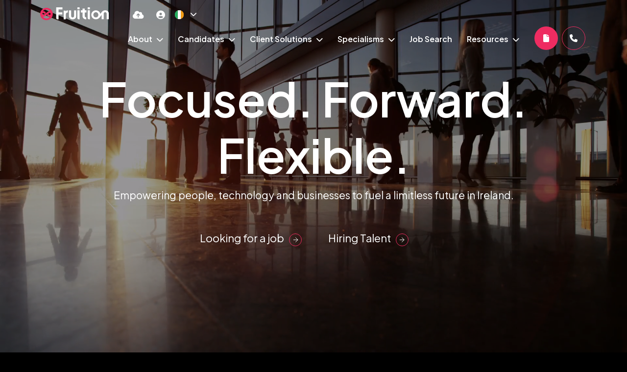

--- FILE ---
content_type: text/html
request_url: https://www.fruitiongroup.com/ie/
body_size: 17222
content:
<!DOCTYPE html><html lang="en-ie"><head>
        <meta charset="utf-8">
        <meta name="viewport" content="width=device-width, initial-scale=1, shrink-to-fit=no">
        <link rel="apple-touch-icon" sizes="57x57" href="/img/favicon/apple-icon-57x57.png">
        <link rel="apple-touch-icon" sizes="60x60" href="/img/favicon/apple-icon-60x60.png">
        <link rel="apple-touch-icon" sizes="72x72" href="/img/favicon/apple-icon-72x72.png">
        <link rel="apple-touch-icon" sizes="76x76" href="/img/favicon/apple-icon-76x76.png">
        <link rel="apple-touch-icon" sizes="114x114" href="/img/favicon/apple-icon-114x114.png">
        <link rel="apple-touch-icon" sizes="120x120" href="/img/favicon/apple-icon-120x120.png">
        <link rel="apple-touch-icon" sizes="144x144" href="/img/favicon/apple-icon-144x144.png">
        <link rel="apple-touch-icon" sizes="152x152" href="/img/favicon/apple-icon-152x152.png">
        <link rel="apple-touch-icon" sizes="180x180" href="/img/favicon/apple-icon-180x180.png">
        <link rel="icon" type="image/png" sizes="192x192" href="/img/favicon/android-icon-192x192.png">
        <link rel="icon" type="image/png" sizes="32x32" href="/img/favicon/favicon-32x32.png">
        <link rel="icon" type="image/png" sizes="96x96" href="/img/favicon/favicon-96x96.png">
        <link rel="icon" type="image/png" sizes="16x16" href="/img/favicon/favicon-16x16.png">
        <link rel="preconnect" href="https://fonts.googleapis.com">
        <link rel="preconnect" href="https://fonts.gstatic.com" crossorigin="">
        <link href="https://fonts.googleapis.com/css2?family=Plus+Jakarta+Sans:ital,wght@0,200..800;1,200..800&amp;display=swap" rel="stylesheet">
        <meta name="application-name" content="&nbsp;">
        <meta name="msapplication-TileColor" content="#FFFFFF">
        <title>Fruition Group | Fruition Group IE</title>
        
        <meta property="og:type" content="website">
        <meta property="og:title" content="Fruition Group | Fruition Group IE"> 
        <meta property="og:description" content="">
        <meta property="og:image" content="https://www.fruitiongroup.com//uploads/brandmark-2.svg">
        <meta property="og:image:alt" content="">
        <meta property="og:image:secure_url" content="https://www.fruitiongroup.com//uploads/brandmark-2.svg">
        <meta property="og:image:alt" content="vsmModulesLite">
        <meta property="og:url" content="https://www.fruitiongroup.com/">
     
        <meta name="twitter:card" content="summary">
        <meta name="twitter:site" content="https://www.fruitiongroup.com/">
        <meta name="twitter:title" content="Fruition Group | Fruition Group IE">
        <meta name="twitter:creator" content="@venndigital">
        <meta name="twitter:description" content="">
        <meta name="twitter:image" content="https://www.fruitiongroup.com//uploads/brandmark-2.svg">
        <meta name="twitter:image:alt" content="Fruition Group | Fruition Group IE">
        <meta name="description" content=""><meta name="keywords" content="">
        <script>
document.addEventListener("DOMContentLoaded",(function(){!function(){const e=document.querySelector(".main").firstElementChild;["vsm-hero-slider","vsm-default-single-media-hero","vsm-default-internal-hero","vsm-default-internal-profile-hero","vsm-form-hero"].some((t=>e.classList.contains(t)))&&document.querySelector(".vsm-top").classList.add("switch-fixed")}()}));
    </script>
<!-- CSS framework -->
<link rel="preload" href="https://cdn.jsdelivr.net/npm/bootstrap@5.3.2/dist/css/bootstrap.min.css" as="style">
<link rel="stylesheet" href="https://cdn.jsdelivr.net/npm/bootstrap@5.3.2/dist/css/bootstrap.min.css">
<link rel="stylesheet" href="https://cdn.wearevennture.co.uk/cdn/common/css/vsm.min.css" type="text/css">
<link http-equiv="cache-control" rel="stylesheet" href="/ie/content/theme.css">
<!-- Icon fonts -->
<link rel="preload" href="https://cdn.wearevennture.co.uk/cdn/common/css/all.min.css" as="style" onload="this.onload=null;this.rel='stylesheet'" type="text/css" crossorigin="anonymous">
        <link rel="canonical" href="https://www.fruitiongroup.com/ie/"><link rel="alternate" hreflang="x-default" href="https://www.fruitiongroup.com/">
<link rel="alternate" hreflang="en-GB" href="https://www.fruitiongroup.com/">
<link rel="alternate" hreflang="en-US" href="https://www.fruitiongroup.com/us/">
<link rel="alternate" hreflang="en-IE" href="https://www.fruitiongroup.com/ie/"><!-- Google Tag Manager -->
<script>(function(w,d,s,l,i){w[l]=w[l]||[];w[l].push({'gtm.start':
new Date().getTime(),event:'gtm.js'});var f=d.getElementsByTagName(s)[0],
j=d.createElement(s),dl=l!='dataLayer'?'&l='+l:'';j.async=true;j.src=
'https://www.googletagmanager.com/gtm.js?id='+i+dl;f.parentNode.insertBefore(j,f);
})(window,document,'script','dataLayer','GTM-NRZJH27B');</script>
<!-- End Google Tag Manager -->
<script type="text/javascript">
    window.hfAccountId = "30c50dc8-25d9-4317-ad11-5f4891aaba0b";
    window.hfDomain = "https://api.herefish.com";
    (function() {
        var hf = document.createElement('script'); hf.type = 'text/javascript'; hf.async = true;
        hf.src = window.hfDomain + '/scripts/hf.js';
        var s = document.getElementsByTagName('script')[0]; s.parentNode.insertBefore(hf, s);
    })();
</script>
    <meta name="referrer" content="unsafe-url"></head>
    <body class="anim-fade-up ">
        <div class="content-wrapper">
            
<!-- (Layout) VSM Default Top -->
<header>
    <div class="vsm-top" data-section="vsm-default-top">
        
        <div class="signed-in-bar ajax-loggedin" style="display:none">
    <div class="container">
        <div class="row justify-content-end">
            <div class="col-auto align-items-center d-flex justify-content-center">
                <span class="signed-as">
                    Signed in as <a href="" class="ajax-loggedin-name ajax-loggedin-dashboardUrl"></a>
                </span>
                <div class="media ajax-loggedin-initials" data-initials="">
                    <img alt="placeholder" width="20px" height="20px" decoding="sync" src="https://via.placeholder.com/150x150" class="ajax-loggedin-image">
                </div>
                <a href="" class="sign-out-btn" onclick="(function(event){ event.preventDefault(); document.getElementById('logout-form').submit(); return false; })(event)">
                    <i class="fas fa-sign-out-alt"></i>
                </a>
                <form action="/candidate/logout/" method="post" id="logout-form" style="display:none;"></form>
            </div>
        </div>
    </div>
</div>
    
        <div class="navigation">
            <div class="container">
                <div class="row align-items-center justify-content-between nowrap">
                    <div class="col-auto">
                        <a href="/ie/" class="brand" aria-label="Branded Logo - Clicks to home page">
    <img style="width: auto" width="200px" height="100px" decoding="sync" src="https://sitescdn.wearevennture.co.uk/public/fruition-group/assets/fruitlogored.svg" class="logo-1" alt="Branded Logo">
    <img style="width: auto" width="200px" height="100px" decoding="sync" src="https://sitescdn.wearevennture.co.uk/public/fruition-group/assets/fruitlogored.svg" class="logo-2" alt="Branded Logo">
</a>
                    </div>
                    <div class="col d-flex">
                        <div class="primary-nav">
                            
                                    
<nav> 
    <ul>
        
        
        
        <li class="dropdown">
            <a style="" href="/ie/about-us/">
                About
            </a>
            <ul>
                
                <li>
                    <a href="/ie/meet-the-team/">
                        Meet The Team
                    </a>
                </li>
                
                <li>
                    <a href="/ie/social-values/">
                        Social Values
                    </a>
                </li>
                
                <li>
                    <a href="/ie/resources/search-results/?type=casestudy">
                        Case Studies
                    </a>
                </li>
                
                <li>
                    <a href="https://www.fruitiongroup.com/about-us/work-for-fruition/">
                        Work For Fruition
                    </a>
                </li>
                
            </ul>
        </li>
        
        
        
        
        <li class="dropdown">
            <a style="" href="/ie/candidates/">
                Candidates
            </a>
            <ul>
                
                <li>
                    <a href="/ie/uploadcv/">
                        Upload CV
                    </a>
                </li>
                
            </ul>
        </li>
        
        
        
        
        <li class="dropdown">
            <a style="" href="/ie/client-solutions/">
                Client Solutions
            </a>
            <ul>
                
                <li>
                    <a href="/ie/client-solutions/recruitment-outsourcing/">
                        Recruitment Outsourcing
                    </a>
                </li>
                
                <li>
                    <a href="/ie/client-solutions/executive-search/">
                        Executive Search
                    </a>
                </li>
                
                <li>
                    <a href="/ie/client-solutions/contract-managed-services/">
                        Contract Managed Services
                    </a>
                </li>
                
                <li>
                    <a href="/ie/client-solutions/marketing/">
                        Insights &amp; Marketing
                    </a>
                </li>
                
            </ul>
        </li>
        
        
        
        <li class="meganav" data-navtype="HASMEDIA">
            <a href="" style="pointer-events:none;">
                Specialisms
            </a>
            <div class="mega-menu">
                <div class="container">
                    <div class="row">
                        <div class="col-md-6">
                            <div class="list">
                                <div class="faux-title">
                                    Specialisms
                                </div>
                                <nav>
                                    
                                    <a href="/ie/technology-recruitment/" data-sublist="sublist1">
                                        <span>
                                            Technology
                                        </span>
                                    </a>
                                    
                                    <a href="/ie/strategic-change-transformation/" data-sublist="sublist2">
                                        <span>
                                            Strategic Change &amp; Transformation
                                        </span>
                                    </a>
                                    
                                </nav>
                            </div>
                            
                            <div class="sub-list" data-sublist-items="sublist1">
                                <div class="faux-title">
                                    <a href="/ie/technology-recruitment/">
                                        Technology
                                    </a>
                                </div>
                                <nav>
                                    
                                    <a href="/ie/technology-recruitment/">
                                        Technology
                                    </a>
                                    
                                    <a href="/ie/technology-recruitment/software-engineering-recruitment/">
                                        Software Engineering
                                    </a>
                                    
                                    <a href="/ie/technology-recruitment/test-quality-assurance-recruitment/">
                                        Test &amp; Quality Assurance
                                    </a>
                                    
                                    <a href="/ie/technology-recruitment/data-analytics-recruitment/">
                                        Data &amp; Analytics 
                                    </a>
                                    
                                    <a href="/ie/technology-recruitment/infrastructure-engineering-recruitment/">
                                        Infrastructure
                                    </a>
                                    
                                    <a href="/ie/technology-recruitment/project-delivery-recruitment/">
                                        Project Delivery
                                    </a>
                                    
                                    <a href="/ie/technology-recruitment/cloud-devops-recruitment/">
                                        Cloud &amp; DevOps
                                    </a>
                                    
                                    <a href="/ie/technology-recruitment/digital-transformation/">
                                        Digital Transformation 
                                    </a>
                                    
                                    <a href="/ie/technology-recruitment/mobile-technology/">
                                        Mobility Tech
                                    </a>
                                    
                                    <a href="/ie/technology-recruitment/info-cyber-security/">
                                        Cyber &amp; Info Security
                                    </a>
                                    
                                    <a href="/ie/technology-recruitment/architecture-recruitment/">
                                        Architecture
                                    </a>
                                    
                                </nav>
                            </div>
                            
                            <div class="sub-list" data-sublist-items="sublist2">
                                <div class="faux-title">
                                    <a href="/ie/strategic-change-transformation/">
                                        Strategic Change &amp; Transformation
                                    </a>
                                </div>
                                <nav>
                                    
                                    <a href="/ie/strategic-change-transformation/">
                                        Strategic Change &amp; Transformation
                                    </a>
                                    
                                    <a href="/ie/strategic-change-transformation/programme-management/">
                                        Programme Management
                                    </a>
                                    
                                    <a href="/ie/strategic-change-transformation/project-management/">
                                        Project Management
                                    </a>
                                    
                                    <a href="/ie/strategic-change-transformation/organisational-change/">
                                        Organisational Change
                                    </a>
                                    
                                </nav>
                            </div>
                            
                        </div>
                        <div class="col-md-6">
                            <div class="nav-inserts">
                                <div class="faux-title">
                                    Resources
                                    <a class="btn" href="">
                                        <span>
                                            
                                        </span>
                                    </a>
                                </div>
                                <div class="row">
                                    <script type="text/html" class="vsm-media-liquid defaultMediaLiquid" data-mediatypes=",blog" data-cattag="" data-slug="">
                                        {% for item in items limit: 2 %}
                                        <div class="col">
                                            <a href="{{item.url}}" class="insert" style="background-image:url('{% if item.more.thubmnail-image %}{{item.more.thumbnail-image}}{% else %}{{item.image}}{% endif %}')">
                                                <div class="xs-heading faux-title">
                                                    {{item.title}}
                                                </div>
                                                <span class="faux-link btn">
                                                    <span>Learn More</span>
                                                </span>
                                            </a>
                                        </div>
                                        {% endfor %}
                                    </script>
                                </div>
                            </div>
                        </div>
                    </div>
                </div>
            </div>
        </li>
        
        
        
        <li>
            <a href="/ie/job-search/">
                Job Search
            </a>
        </li>
        
        
        
        <li class="dropdown">
            <a style="pointer-events:none;" href="">
                Resources
            </a>
            <ul>
                
                <li>
                    <a href="/ie/basic-blog/basic-blog-search/">
                        Blogs
                    </a>
                </li>
                
            </ul>
        </li>
        
        
        
        <li>
            <a class="btn cv" href="/ie/uploadcv/">
               <span> Upload CV</span>
            </a>
        </li>
        
        
        
        
        <li>
            <a class="btn irish" href="/ie/contact-us/">
                   <span> Contact Us</span>
            </a>
        </li>
        
        
    </ul>
</nav>
                               
                            
                        </div>
                        <div class="more-nav">
                            <nav>
                                <ul>
<li data-type="CVMODAL1">
    <a href="" data-bs-toggle="modal" data-bs-target="#cv-dropoff" aria-label="Quick CV Drop Off">
        <i class="fas fa-cloud-upload-alt"></i>
         <div class="tooltip">Upload CV</div>
    </a>
</li>
<li data-type="SHOWDASHBOARD2" class="ajax-login" data-loginurl="/ie/login/" data-candidatelink="/ie/dashboard/" aria-label="Candidate Log In"></li>
                                    <li class="lang">
                                        <div class="toggle-drop">
    
    <span>
        <img src="/ie/uploads/irl.svg" alt="">
        <span></span> 
        <i class="fa-solid fa-chevron-down"></i>
    </span>
    
    <div class="menu-dropdown">
        <ul>
            
	        <li>
	            <a href="https://www.fruitiongroup.com/">
	                <img src="/ie/uploads/uk.svg" alt="">
	                <span></span>
	            </a>
	        </li>
	        
	        <li>
	            <a href="/us/">
	                <img src="/ie/uploads/us.svg" alt="">
	                <span></span>
	            </a>
	        </li>
	        
        </ul>
    </div>
</div>
                                    </li>
                                    <li class="mobile">
                                        <span class="burger-menu toggle-menu slide-menu__control" data-action="toggle" data-target="mobile-menu">
                                            <span></span>
                                        </span>
                                    </li>
                                </ul>
                            </nav>
                        </div>
                    </div>
                </div>
            </div>
        </div>
    </div>
</header>
<nav class="slide-menu" id="mobile-menu">
    <ul>
        
        <li>
            <a href="/ie/about-us/">
                About
            </a>
            
            
            <ul>
            
                <li>
                    <a href="/ie/about-us/">
                        About
                    </a>
                </li>
                
                <li>
                    <a href="/ie/meet-the-team/">
                        Meet The Team
                    </a>
                    
                        
                        
                            
                                
                            
                        
                        
                        
                    
                </li>
                
                <li>
                    <a href="/ie/social-values/">
                        Social Values
                    </a>
                    
                        
                        
                            
                                
                            
                        
                        
                        
                    
                </li>
                
                <li>
                    <a href="/ie/resources/search-results/?type=casestudy">
                        Case Studies
                    </a>
                    
                        
                        
                            
                                
                            
                        
                        
                        
                    
                </li>
                
                <li>
                    <a href="https://www.fruitiongroup.com/about-us/work-for-fruition/">
                        Work For Fruition
                    </a>
                    
                        
                        
                    
                </li>
                
            </ul>
        </li>    
        
        <li>
            <a href="/ie/candidates/">
                Candidates
            </a>
            
            
            <ul>
            
                <li>
                    <a href="/ie/candidates/">
                        Candidates
                    </a>
                </li>
                
                <li>
                    <a href="/ie/uploadcv/">
                        Upload CV
                    </a>
                    
                        
                        
                            
                                
                            
                        
                        
                        
                    
                </li>
                
            </ul>
        </li>    
        
        <li>
            <a href="/ie/client-solutions/">
                Client Solutions
            </a>
            
            
            <ul>
            
                <li>
                    <a href="/ie/client-solutions/">
                        Client Solutions
                    </a>
                </li>
                
                <li>
                    <a href="/ie/client-solutions/recruitment-outsourcing/">
                        Recruitment Outsourcing
                    </a>
                    
                        
                        
                            
                                
                            
                        
                        
                        
                    
                </li>
                
                <li>
                    <a href="/ie/client-solutions/executive-search/">
                        Executive Search
                    </a>
                    
                        
                        
                            
                                
                            
                        
                        
                        
                    
                </li>
                
                <li>
                    <a href="/ie/client-solutions/contract-managed-services/">
                        Contract Managed Services
                    </a>
                    
                        
                        
                            
                                
                            
                        
                        
                        
                    
                </li>
                
                <li>
                    <a href="/ie/client-solutions/marketing/">
                        Insights &amp; Marketing
                    </a>
                    
                        
                        
                    
                </li>
                
            </ul>
        </li>    
        
        <li>
            <a href="">
                Specialisms
            </a>
            
            
            <ul>
            
                
                <li>
                    <a href="/ie/technology-recruitment/">
                        Technology
                    </a>
                    <ul>
                        
                        
                        <li>
                            <a href="/ie/technology-recruitment/">
                                Technology
                            </a>
                        </li>
                        
                        <li>
                            <a href="/ie/technology-recruitment/software-engineering-recruitment/">
                                Software Engineering
                            </a>
                        </li>
                        
                        <li>
                            <a href="/ie/technology-recruitment/test-quality-assurance-recruitment/">
                                Test &amp; Quality Assurance
                            </a>
                        </li>
                        
                        <li>
                            <a href="/ie/technology-recruitment/data-analytics-recruitment/">
                                Data &amp; Analytics 
                            </a>
                        </li>
                        
                        <li>
                            <a href="/ie/technology-recruitment/infrastructure-engineering-recruitment/">
                                Infrastructure
                            </a>
                        </li>
                        
                        <li>
                            <a href="/ie/technology-recruitment/project-delivery-recruitment/">
                                Project Delivery
                            </a>
                        </li>
                        
                        <li>
                            <a href="/ie/technology-recruitment/cloud-devops-recruitment/">
                                Cloud &amp; DevOps
                            </a>
                        </li>
                        
                        <li>
                            <a href="/ie/technology-recruitment/digital-transformation/">
                                Digital Transformation 
                            </a>
                        </li>
                        
                        <li>
                            <a href="/ie/technology-recruitment/mobile-technology/">
                                Mobility Tech
                            </a>
                        </li>
                        
                        <li>
                            <a href="/ie/technology-recruitment/info-cyber-security/">
                                Cyber &amp; Info Security
                            </a>
                        </li>
                        
                        <li>
                            <a href="/ie/technology-recruitment/architecture-recruitment/">
                                Architecture
                            </a>
                        </li>
                        
                    </ul>
                </li>
                
                <li>
                    <a href="/ie/strategic-change-transformation/">
                        Strategic Change &amp; Transformation
                    </a>
                    <ul>
                        
                        
                        <li>
                            <a href="/ie/strategic-change-transformation/">
                                Strategic Change &amp; Transformation
                            </a>
                        </li>
                        
                        <li>
                            <a href="/ie/strategic-change-transformation/programme-management/">
                                Programme Management
                            </a>
                        </li>
                        
                        <li>
                            <a href="/ie/strategic-change-transformation/project-management/">
                                Project Management
                            </a>
                        </li>
                        
                        <li>
                            <a href="/ie/strategic-change-transformation/organisational-change/">
                                Organisational Change
                            </a>
                        </li>
                        
                    </ul>
                </li>
                
            </ul>
        </li>    
        
        <li>
            <a href="/ie/job-search/">
                Job Search
            </a>
            
            
            
            
                
                    
                        
                    
                
                
            
        </li>    
        
        <li>
            <a href="">
                Resources
            </a>
            
            
            <ul>
            
                
                <li>
                    <a href="/ie/basic-blog/basic-blog-search/">
                        Blogs
                    </a>
                    
                        
                        
                            
                                
                            
                        
                        
                        
                    
                </li>
                
            </ul>
        </li>    
        
        <li>
            <a href="/ie/uploadcv/">
                Upload CV
            </a>
            
            
            
            
                
                    
                        
                    
                
                
            
        </li>    
        
        <li>
            <a href="/ie/contact-us/">
                Contact Us
            </a>
            
            
            
            
                
                    
                        
                    
                
                
            
        </li>    
        
    </ul>
</nav>
    
<div class="modal fade" id="cv-dropoff" tabindex="-1" aria-labelledby="exampleModalLabel" aria-hidden="true">
    <div class="modal-dialog modal-dialog-centered modal-lg">
        <div class="modal-content">
            <div class="modal-header">
                <button type="button" class="btn-close" data-bs-dismiss="modal" aria-label="Close"></button>
            </div>
            <div class="modal-body">
                <div class="bg" style="background-image:url('');">
                    <div class="component-wrapper">
                        <div class="vsm-body">
                            <div class="container">
                                <div class="row">
                                    <div class="col-12">
                                        <div class="content">
                                            <h3 class="md-heading">Quick CV Drop Off</h3>
                                            <div class="rte">
                                            
                                            </div>
                                        </div>
                                    </div>
                                    <div class="col-12">
                                        <div class="form-holder">
                                            <form action="/api/form/curriculumvitae/vsm-drop-off-your-cv/" id="submitcvmodal" data-vennture-form="true" callback="onDropCV" enablebuttonaftersuccess="false" method="post" class="apteveForm">
                                                <input type="hidden" name="redirect-to" value="/ie/thankyou-uploadcv/">
                                                <div class="row">
                                                    <div class="col">
                                                        <div class="row">
                                                            <div class="col">
                                                                <div class="element text form-group">
                                                                    <label>
                                                                        First Name
                                                                    </label>
                                                                    <div class="field">
                                                                        <input data-req="Required" class="form-control" type="text" placeholder="First Name" id="submitcvmodal-firstname" name="firstname">
                                                                    </div>
                                                                    <span class="error required-text" style="display:none;">
    This is a required field
</span>
                                                                </div>
                                                            </div>
                                                            <div class="col">
                                                                <div class="element text form-group">
                                                                    <label>
                                                                        Last Name
                                                                    </label>
                                                                    <div class="field">
                                                                        <input data-req="Required" class="form-control" type="text" placeholder="Last Name" id="submitcvmodal-lastname" name="lastname">
                                                                    </div>
                                                                    <span class="error required-text" style="display:none;">
    This is a required field
</span>
                                                                </div>
                                                            </div>
                                                        </div>
                                                        <div class="row">
                                                            <div class="col">
                                                                <div class="element text form-group">
                                                                    <label>
                                                                        Email Address
                                                                    </label>
                                                                    <div class="field">
                                                                        <input data-req="Required" class="form-control" type="email" placeholder="Email Address" id="submitcvmodal-emailaddress" name="email">
                                                                    </div>
                                                                    <span class="error required-email" style="display:none;">
    A valid email address is required
</span>
                                                                    <span class="error required-text" style="display:none;">
    This is a required field
</span>
                                                                </div>
                                                            </div>
                                                            <div class="col">
                                                                <div class="element text form-group">
                                                                    <label>
                                                                        Telephone Number
                                                                    </label>
                                                                    <div class="field">
                                                                        <input data-req="Required" class="form-control" type="text" placeholder="Telephone Number" id="submitcvmodal-phonenumber" name="phonenumber">
                                                                    </div>
                                                                    <span class="error required-text" style="display:none;">
    This is a required field
</span>
                                                                </div>
                                                            </div>
                                                        </div>
                                                        <div class="row">
                                                            <div class="col">
                                                                <div class="element select form-group">
                                                                    <label>
                                                                       Job Type
                                                                    </label>
                                                                    <div class="field">
                                                                        <select class="form-control" name="cvjobtypes" data-req="Required" data-isselected="false"> 
                                                                            <option value="">-- Please Select --</option>
                                                                            
<option value="Contract">Contract</option>
<option value="Permanent">Permanent</option>
                                                                        </select>
                                                                    </div>
                                                                    <span class="error required-text" style="display:none;">
    This is a required field
</span>
                                                                </div>
                                                            </div>
                                                        </div>
                                                        <div class="row">
                                                            <div class="col">
                                                                <div class="element select form-group">
                                                                    <label>
                                                                        CV upload or URL
                                                                    </label>
                                                                    <div class="field">
                                                                        <select class="form-select" data-req="Required" data-isselected="false" id="dropcv-cvtype" name="dropcv-cvtype">
                                                                            <option value="" selected="">
                                                                                -- Please Select --
                                                                            </option>
                                                                            <option value="CV URL">
                                                                                CV URL
                                                                            </option>
                                                                            <option value="CV Upload">
                                                                                CV Upload
                                                                            </option>
                                                                        </select>
                                                                    </div>
                                                                    <span class="error required-text" style="display:none;">
    This is a required field
</span>
                                                                </div>
                                                            </div>
                                                            <div class="col">
                                                                <div class="element text form-group" style="display:none" id="dropcv-cv-url">
                                                                    <label>
                                                                        CV URL
                                                                    </label>
                                                                    <div class="field">
                                                                        <input data-req="Required" type="text" id="submitcvmodal-cvurl" placeholder="CV URL" name="cvurl" class="form-control">
                                                                    </div>
                                                                    <span class="error required-text" style="display:none;">
    This is a required field
</span>
                                                                </div>
                                                                <div class="element file" id="dropcv-cv-file" style="display:none">
                                                                    <label>
                                                                        CV Upload
                                                                    </label>
                                                                    <div class="field">
                                                                        <div class="custom-file">
                                                                            <input data-req="Required" id="submitcvmodal-cvupload" name="cv" type="file" class="custom-file-input" data-isfilevalid="false">
                                                                            <label class="custom-file-label" for="submitcvmodal-cvupload">
                                                                                <span class="d-inline-block text-truncate w-75">
                                                                                    Choose File
                                                                                </span>
                                                                            </label>
                                                                        </div>
                                                                        <span class="error required-filesize" style="display:none;">
    You can only upload files up to 10 MB in size
</span>
                                                                        <span class="error required-filetype" style="display:none;">
    You can only upload doc, docx or pdf files
</span>
                                                                        <span class="error required-text" style="display:none;">
    This is a required field
</span>
                                                                    </div>
                                                                </div>   
                                                            </div>
                                                        </div>
                                                        <div class="row">
                                                            <div class="col">
                                                                <div class="element checkbox form-group">
                                                                    <div class="field">
                                                                        <div class="icheck-primary">
                                                                            <input type="checkbox" id="submitcvmodal-marketingoptin" name="marketing">
                                                                            <label class="" for="submitcvmodal-marketingoptin">
                                                                                I confirm that I have read and agree with Fruition Group privacy notice, which can be accessed <a href="/privacy-policy/">here</a>
                                                                            </label>
                                                                        </div>
                                                                    </div>
                                                                </div>
                                                            </div>
                                                        </div>
                                                        <div class="row">
                                                            <div class="col">
                                                                <div class="element checkbox form-group">
                                                                    <div class="field">
                                                                        <div class="icheck-primary">
                                                                            <input type="checkbox" id="submitcvmodal-termsandconditions" data-req="Required">
                                                                            <label class="" for="submitcvmodal-termsandconditions">
                                                                                By submitting this form, you agree to our <a href="/terms-and-conditions" target="_blank">Terms &amp; Conditions</a>, <a href="/privacy-policy/" target="_blank">Privacy Policy</a> &amp; <a href="/cookie-policy/" target="_blank">Cookie Policy</a>
                                                                            </label>
                                                                        </div>
                                                                    </div>
                                                                    <span class="error required-text" style="display:none;">
    This is a required field
</span>
                                                                </div>
                                                            </div>
                                                        </div>
                                                        <input type="text" name="utm_source" style="display:none" id="globalmodalsubmitcvutmtrackingsrc">
                                                        <input type="text" name="utm_campaign" style="display:none" id="globalmodalsubmitcvutmtrackingcampaign">
                                                        <input type="text" name="utm_medium" style="display:none" id="globalmodalsubmitcvutmtrackingmedium">
                                                        <input type="text" name="utm_content" style="display:none" id="globalmodalsubmitcvutmtrackingcontent">
                                                        <input type="text" name="gclid" style="display:none" id="globalmodalsubmitcvgclid">
                                                        <input type="text" name="pagesource" style="display:none" id="globalmodalsubmitcvpagesrc">
                                                        <input type="text" name="submissionpagesource" style="display:none" id="globalmodalsubmitcvsubmissionpagesrc">
                                                        <div class="row">
                                                            <div class="col">
                                                                <div class="element submit">
                                                                    <button type="submit" class="btn">
                                                                        <span>Upload CV</span>
                                                                    </button>
                                                                </div>
                                                            </div>
                                                        </div>
                                                    </div>
                                                </div>
                                            </form>
                                            <script>
                                                window.addEventListener('DOMContentLoaded', (event) => {
                                                    $('#submitcvmodal select[name="dropcv-cvtype"]').on('change', function(){
                                                        if($(this).val() === "CV URL"){
                                                            $('#submitcvmodal #dropcv-cv-url').show();
                                                            $('#submitcvmodal #dropcv-cv-file').hide();
                                                        } else if($(this).val() === "CV Upload"){
                                                            $('#submitcvmodal #dropcv-cv-url').hide();
                                                            $('#submitcvmodal #dropcv-cv-file').show();
                                                        } else{
                                                            $('#submitcvmodal #dropcv-cv-url').hide();
                                                            $('#submitcvmodal #dropcv-cv-file').hide();
                                                        }
                                                    })
                                                    
                                                });
                                            </script>
                                        </div>
                                    </div>
                                </div>
                            </div>
                        </div>
                    </div>
                </div>
            </div>
        </div>
    </div>
</div>
<!-- (Layout) VSM Default Top -->
            <section class="main">
                
<div class="vsm-hero-slider  irish" data-section="vsm-default-hero-bullets-multi-messages-FMGYZasve7E=">
    <div class="component-wrapper">
        <div class="vsm-body bg-dark">
            <div class="swiper-container hero-slider bullets">
                <div class="swiper-wrapper">
                    
                    <div class="swiper-slide w-100" data-name="">
                         
                        <div style="position: relative; background-position: center; background-size: cover; background-repeat: no-repeat; display: flex; align-items: center; height: 100vh" class="bg">
                            <div style="position: absolute; inset: 0; width: 100%; height: 100%; background: #000000; opacity: 0.4; z-index: 1"></div>
                            
                            
                            
                            <div class="video" style="position: absolute; width: 100%; height: 100%; inset: 0; z-index: 0"><video style="width: 100%; height: 100%; object-fit: cover; object-position: center;" height="100%" width="100%" id="player1" loop="" autoplay="" muted="" defaultmuted="" playsinline="" oncontextmenu="return false;" preload="auto" data-poster="https://sitescdn.wearevennture.co.uk/public/fruition-group/assets/ie/venn-placeholder-image-1.webp"><source src="/ie/uploads/adobestock805266891.mp4" type="video/mp4"></video></div>
                            
                            <div style="z-index: 1" class="container">
                                <div class="row">
                                    <div class="col ">
                                        <div class="content d-flex flex-column position-relative align-items-center text-center ">
                                            
                                                
                                                <h1 class="heading text-white">Focused. Forward. Flexible.</h1>
                                                <div class="rte larger-text"><p>Empowering people, technology and businesses to fuel a limitless future in Ireland.</p></div>
                                                <div class="d-flex flex-column flex-md-row">
                                                <a style="margin-right: 1rem" href="/ie/job-search/" class="btn"><span>Looking for a job</span></a>
                                                <a href="/ie/client-solutions/" class="btn"><span>Hiring Talent</span></a>
                                        
                                            </div>
                                        </div>
                                    </div>
                                </div>
                            </div>
                        </div>
                    </div>
                    
                </div>
                <div class="swiper-pagination"></div>
                <div class="swiper-navigation">
                    <div class="swiper-button-prev"><i class="fas fa-angle-left"></i></div>
                    <div class="swiper-button-next"><i class="fas fa-angle-right"></i></div>
                </div>
            </div>
        </div>
    </div>
    
   
</div>
<script defer="">
    document.addEventListener("DOMContentLoaded",function(){new Swiper(".hero-slider",{autoplay:{delay:8e3,clickable:!0,disableOnInteraction:!1},effect:"fade",fadeEffect:{crossFade:!0},grabCursor:!0})});
</script>
    <div style="overflow: hidden" class="vsm-oversized-statement-block padding-top padding-bottom dark-theme" data-section="vsm-oversized-statement-block-t0GVc4et__tQ=">
        <div class="bg">
            <div class="container">
                <div class="component-wrapper">
                    <div class="vsm-body">
                        <div class="row">
                            <div class="col">
                                <div class="content">
                                    <div class="rte "> <p><meta charset="utf-8" id="isPasted"><meta charset="utf-8" id="isPasted">Together we can spark a more sustainable, innovative and brighter tomorrow through the power of people and technology.</p> </div>
                                </div>
                            </div>
                        </div>
                    </div>
                </div>
            </div>
        </div>
    </div>
<div style="overflow: hidden" class="vsm-split-content-50-50  " data-section="vsm-split-content-50-50-NaOmfehQVBg=">
    <div class="bg">
        <div class="container-fluid">
            <div class="component-wrapper">
                <!--<div class="vsm-header container">-->
                <!--    <div class="row ">-->
                <!--        <div class="col">-->
                <!--            -->
                <!--            -->
                <!--            -->
                <!--            -->
                <!--        </div>-->
                <!--    </div>-->
                <!--</div>-->
                <div class="vsm-body">
                    <div class="row">
                        
                        <div class="col-md-6 ">
                            <div class="content">
                                <div class="media">
                                    <img style="object-fit: " src="/ie/uploads/adobestock_300203685.webp" decoding="async" loading="lazy" height="300px" width="630px" alt="">
                                       <div class="inner-content  d-flex flex-column">
                                    <h2 class="sm-heading ">Clients</h2>
                                    <div class="rte">
                                        <p>We take pride in our client-focused approach, delivering tailored solutions that align seamlessly with your vision. Our passion lies in helping clients build teams equipped to drive the next wave of innovation and growth in technology, strategic change and transformation, and finance.</p>
                                    </div>
                                    <div class="link-container"><a href="/ie/client-solutions/" class="btn"><span>Read More</span></a></div>
                                </div>
                                </div>
                            </div>
                        </div>
                        
                        <div class="col-md-6 ">
                            <div class="content">
                                <div class="media">
                                    <img style="object-fit: " src="/ie/uploads/adobestock_719437894.webp" decoding="async" loading="lazy" height="300px" width="630px" alt="">
                                       <div class="inner-content  d-flex flex-column">
                                    <h2 class="sm-heading ">Candidates</h2>
                                    <div class="rte">
                                        <p><meta charset="utf-8" id="isPasted">We fuel your journey to success with limitless opportunities, connecting you with innovative and ambitious companies that are ready to invest in your skills, and propel your career to new heights. </p>
                                    </div>
                                    <div class="link-container"><a href="/ie/candidates/" class="btn"><span>Read More</span></a></div>
                                </div>
                                </div>
                            </div>
                        </div>
                        
                    </div>
                </div>
            </div>
        </div>
    </div>
</div>
 
<div class="vsm-job-carousel padding-top  isliquidmodule" data-section="vsm-job-carousel-tWTS1ttqIdM=">
    <div class="bg">
        <div class="component-wrapper">
            <div class="vsm-header">
                <div class="container">
                    <div class="row justify-content-between">
                        <div class="col">
                            <h1 class="md-heading" id="mediaHeading">
                                Latest Jobs
                            </h1>
                        </div>
                    </div>
                </div>
            </div>
            <div class="vsm-body">
                <div class="container-fluid">
                    <div class="row">
                        <div class="col">
                            <div class="flex-wrapper">
                                <script type="text/html" class="vsm-jobs-liquid" data-siteurl="https://www.fruitiongroup.com/" data-filter-type="" data-filter-text="" data-hasrollback="true">
                                <div class="flex-item">
                                    <div class="swiper-container variable-slides" data-per-view='["1", "2", "2", "2"]' data-slide-speed="3000" data-slide-delay="0" data-slide-options='["false","true"]'>
                                        <div class="swiper-wrapper">
                                            {% for item in items limit: 6 %}
                                                {% assign jobCount = jobCount | plus: 1 %}
                                                <div class="swiper-slide" data-name="">
                                                    <div class="content">
                                                        <div class="job-data">
                                                            <span class="post-date">
                                                                Posted {{item.postdate.value}}
                                                            </span>
                                                            <h4 class="xs-heading">
                                                                <a href="{{item.url}}">
                                                                    {{item.title.value}}
                                                                </a>
                                                            </h4>
                                                            <span class="job-ref">{{item.reference.value}}</span>
                                                            <ul class="job-data-highlights">
                                                                <li>
                                                                    <i class="icon money"></i>
                                                                    <span>
                                                                        {{item.salarytext.value}}
                                                                    </span>
                                                                </li>
                                                                <li>
                                                                    <i class="icon location"></i>
                                                                    <span>
                                                                        {{item.locationtext.value}}
                                                                    </span>
                                                                </li>
                                                                <li>
                                                                    <i class="icon type"></i>
                                                                    <span>
                                                                    {% for type in item.jobtype %}
                                                                        {{type.value}}    
                                                                        {% unless forloop.last %} 
                                                                            , 
                                                                        {% endunless %}
                                                                    {% endfor %}   
                                                                    </span>
                                                                </li>
                                                            </ul>
                                                            <p>{{item.description.value | strip_html | truncate: "200", "...."}}</p>
                                                            <a href="{{item.url}}" class="btn">
                                                                <span>View Job</span>
                                                            </a>
                                                        </div>
                                                    </div>
                                                </div>
                                            {% endfor %}
                                        </div>
                                    </div>
                                </div>
                                
                                 
                                </script>
                            </div>
                        </div>
                    </div>
                </div>
                
                  <div class="container">
                                      <div class="row d-block">
                                           <div class="col">
                                            <div class="swiper-navigation">
                                                <div class="swiper-button-prev"><i class="fas fa-angle-left"></i></div>
                                                <div class="swiper-button-next"><i class="fas fa-angle-right"></i></div>
                                            </div>
                                        </div>
                                      </div>
                                    </div>
            </div>
        </div>
    </div>
</div><style>
.cm-logo-carousel .swiper-container,.cm-logo-carousel .swiper-slide{overflow:visible;position:relative}.cm-logo-carousel{overflow:hidden;position:relative}.cm-logo-carousel .swiper-slide{margin-bottom:0}.cm-logo-carousel .swiper-slide .content{margin-bottom:0;padding:1rem}.cm-logo-carousel .swiper-slide .content .media{min-height:auto;max-height:10rem;width:auto;max-width:100%}.cm-logo-carousel .swiper-slide .content .media img{max-width:90%;height:5rem;text-align:center;justify-content:center;width:100%;object-fit:contain}.cm-logo-carousel .cm-header{justify-content:center;text-align:center;margin-bottom:0}.cm-logo-carousel .swiper-wrapper{transition-timing-function:linear}.cm-logo-carousel .swiper-navigation,.cm-logo-carousel .swiper-pagination{display:none}
</style>
<div class="cm-logo-carousel textured padding-top padding-bottom " data-section="cm-logo-carousel-QsLAeRbuDUs=">
    <div class="bg">
        <div class="component-wrapper">
            <div class="cm-header">
                <div class="container">
                     <div class="row ">
                        <div class="col col-md-8">
                            
                            
                            
                        </div>
                    </div>
                </div>
            </div>
            <div class="cm-body">
                <div class="container">
                    <div class="row">
                        <div class="col">
                            <div class="flex-wrapper">
                                <div class="flex-item">
                                    <div class="swiper-container logo-slider">
                                        <div class="swiper-wrapper">
                                            
                                            <div class="swiper-slide" data-name="">
                                                <div class="content d-flex justify-content-center">
                                                    <div class="row">
                                                        <div class="col">
                                                            
                                                            <div class="media"><img height="200px" width="200px" decoding="async" loading="lazy" src="/ie/uploads/flutterlogowhite.webp" alt="placeholder-logo-2"></div>
                                                            
                                                        </div>
                                                    </div>
                                                </div>
                                            </div>
                                            
                                            <div class="swiper-slide" data-name="">
                                                <div class="content d-flex justify-content-center">
                                                    <div class="row">
                                                        <div class="col">
                                                            
                                                            <div class="media"><img height="200px" width="200px" decoding="async" loading="lazy" src="/ie/uploads/lidllogowhite.webp" alt="Lidl"></div>
                                                            
                                                        </div>
                                                    </div>
                                                </div>
                                            </div>
                                            
                                            <div class="swiper-slide" data-name="">
                                                <div class="content d-flex justify-content-center">
                                                    <div class="row">
                                                        <div class="col">
                                                            
                                                            <div class="media"><img height="200px" width="200px" decoding="async" loading="lazy" src="/ie/uploads/irishlifelogo.webp" alt="Irish Life"></div>
                                                            
                                                        </div>
                                                    </div>
                                                </div>
                                            </div>
                                            
                                            <div class="swiper-slide" data-name="">
                                                <div class="content d-flex justify-content-center">
                                                    <div class="row">
                                                        <div class="col">
                                                            
                                                            <div class="media"><img height="200px" width="200px" decoding="async" loading="lazy" src="/ie/uploads/canadalifelogo.webp" alt="Canada Life"></div>
                                                            
                                                        </div>
                                                    </div>
                                                </div>
                                            </div>
                                            
                                            <div class="swiper-slide" data-name="">
                                                <div class="content d-flex justify-content-center">
                                                    <div class="row">
                                                        <div class="col">
                                                            
                                                            <div class="media"><img height="200px" width="200px" decoding="async" loading="lazy" src="/ie/uploads/lgt.webp" alt="LGT"></div>
                                                            
                                                        </div>
                                                    </div>
                                                </div>
                                            </div>
                                            
                                            <div class="swiper-slide" data-name="">
                                                <div class="content d-flex justify-content-center">
                                                    <div class="row">
                                                        <div class="col">
                                                            
                                                            <div class="media"><img height="200px" width="200px" decoding="async" loading="lazy" src="/ie/uploads/ardonagh.webp" alt="Ardonagh"></div>
                                                            
                                                        </div>
                                                    </div>
                                                </div>
                                            </div>
                                            
                                            <div class="swiper-slide" data-name="">
                                                <div class="content d-flex justify-content-center">
                                                    <div class="row">
                                                        <div class="col">
                                                            
                                                            <div class="media"><img height="200px" width="200px" decoding="async" loading="lazy" src="/ie/uploads/utmostlogo.webp" alt="Utmost"></div>
                                                            
                                                        </div>
                                                    </div>
                                                </div>
                                            </div>
                                            
                                            <div class="swiper-slide" data-name="">
                                                <div class="content d-flex justify-content-center">
                                                    <div class="row">
                                                        <div class="col">
                                                            
                                                            <div class="media"><img height="200px" width="200px" decoding="async" loading="lazy" src="/ie/uploads/gsklogowhite.webp" alt=""></div>
                                                            
                                                        </div>
                                                    </div>
                                                </div>
                                            </div>
                                            
                                            <div class="swiper-slide" data-name="">
                                                <div class="content d-flex justify-content-center">
                                                    <div class="row">
                                                        <div class="col">
                                                            
                                                            <div class="media"><img height="200px" width="200px" decoding="async" loading="lazy" src="/ie/uploads/nestlelogowhite.webp" alt=""></div>
                                                            
                                                        </div>
                                                    </div>
                                                </div>
                                            </div>
                                            
                                            <div class="swiper-slide" data-name="">
                                                <div class="content d-flex justify-content-center">
                                                    <div class="row">
                                                        <div class="col">
                                                            
                                                            <div class="media"><img height="200px" width="200px" decoding="async" loading="lazy" src="/ie/uploads/transunion-logo-.webp" alt=""></div>
                                                            
                                                        </div>
                                                    </div>
                                                </div>
                                            </div>
                                            
                                            <div class="swiper-slide" data-name="">
                                                <div class="content d-flex justify-content-center">
                                                    <div class="row">
                                                        <div class="col">
                                                            
                                                            <div class="media"><img height="200px" width="200px" decoding="async" loading="lazy" src="/ie/uploads/jet2logowhite.webp" alt=""></div>
                                                            
                                                        </div>
                                                    </div>
                                                </div>
                                            </div>
                                            
                                            <div class="swiper-slide" data-name="">
                                                <div class="content d-flex justify-content-center">
                                                    <div class="row">
                                                        <div class="col">
                                                            
                                                            <div class="media"><img height="200px" width="200px" decoding="async" loading="lazy" src="/ie/uploads/asda-logo-wt-small.png" alt=""></div>
                                                            
                                                        </div>
                                                    </div>
                                                </div>
                                            </div>
                                            
                                            <div class="swiper-slide" data-name="">
                                                <div class="content d-flex justify-content-center">
                                                    <div class="row">
                                                        <div class="col">
                                                            
                                                            <div class="media"><img height="200px" width="200px" decoding="async" loading="lazy" src="/ie/uploads/folens.webp" alt="Folens"></div>
                                                            
                                                        </div>
                                                    </div>
                                                </div>
                                            </div>
                                            
                                        </div>
                                    </div>
                                </div>
                                <div class="flex-item">
                                    <div class="swiper-pagination"></div>
                                    <div class="swiper-navigation">
                                        <div class="swiper-button-prev"><i class="fas fa-angle-left"></i>
                                        </div>
                                        <div class="swiper-button-next"><i class="fas fa-angle-right"></i>
                                        </div>
                                    </div>
                                </div>
                            </div>
                        </div>
                    </div>
                </div>
            </div>
        </div>
    </div>
</div>
<script defer="">
document.onreadystatechange=()=>{if(document.readyState==="complete"){new Swiper(".logo-slider",{grabCursor:!0,speed:6000,spaceBetween:30,slideToClickedSlide:!0,observeSlideChildren:!0,loop:!0,loopAdditionalSlides:2,loopFillGroupWithBlank:!0,centeredSlides:!1,rewind:!1,navigation:!1,autoplay:{delay:0,clickable:!0,disableOnInteraction:!1,pauseOnMouseEnter:!0},slidesPerView:1,breakpoints:{320:{slidesPerView:1},768:{slidesPerView:2},992:{slidesPerView:4},1200:{slidesPerView:4},1800:{slidesPerView:4}}})}};
</script><div style="overflow: hidden" class="vsm-split-content-33-33-33 padding-top " data-section="vsm-split-content-33-33-33-ceFXP6nSn40=">
        <div class="bg">
            <div class="container-fluid">
                <div class="component-wrapper">
                    <div class="vsm-header container">
                        <div class="row justify-content-center align-center">
                            <div class="col">
                                
                                <h2 class="md-heading has-transition_text-reveal">Our Specialist Areas</h2>
                                
                                
                            </div>
                        </div>
                    </div>
                    <div class="vsm-body">
                        <div class="row">
                            
                            <div class="col-md-4 ">
                                <div class="content">
                                   <div class="media"><img decoding="async" height="200px" width="420px" style="object-fit: " src="/ie/uploads/adobestock_917142966.webp" alt="technology">
                                     <div class="inner-content d-flex flex-column ">
                                        <h3 class="sm-heading">Technology</h3>
                                        <div class="rte"><p><meta charset="utf-8" id="isPasted">We endeavour to supply the tech industry with the best possible candidates, so we specialise in matching the most talented tech and change professionals with a range of leading companies in Ireland, Europe, the UK and US.</p></div>
                                        <div class="link-container"><a href="/ie/technology-recruitment/" class="btn"><span>Read More</span></a></div>
                                    </div>
                                </div>
                                 
                                </div>
                            </div>
                            
                            <div class="col-md-4 ">
                                <div class="content">
                                   <div class="media"><img decoding="async" height="200px" width="420px" style="object-fit: " src="/ie/uploads/adobestock_698558867.webp" alt="strategic-change">
                                     <div class="inner-content d-flex flex-column ">
                                        <h3 class="sm-heading">Strategic Change &amp; Transformation</h3>
                                        <div class="rte"><p>Businesses are facing fast-evolving market conditions, rapidly innovative technologies and increasing competition. Our network of strategic change and transformation experts are critical to navigating these conditions, offering invaluable advice to reassess, adjust and evolve strategies to grasp opportunities and overcome challenges.</p></div>
                                        <div class="link-container"><a href="/ie/strategic-change-transformation/" class="btn"><span>Read More</span></a></div>
                                    </div>
                                </div>
                                 
                                </div>
                            </div>
                            
                        </div>
                    </div>
                </div>
            </div>
        </div>
    </div><div class="vsm-full-width-call-to-action-alt  " data-section="vsm-call-to-action-bQ8M27Tsad0=">
     <div class="bg" data-ignore="background-image: url('')">
        <div class="container">
            <div class="component-wrapper">
                <div class="vsm-body">
                    <div class="row">
                        <div class="col">
                            <div class="content">
                                  <h3 class="md-heading">Have a questi<span>on</span>?</h3> 
                                
                                <a href="/ie/contact-us/" class="btn"><span>Get in Touch</span></a>
                            </div>
                        </div>
                    </div>
                </div>
            </div>
        </div>
    </div>
</div>
            </section>
            
<!-- (Layout) VSM Default Footer -->
<footer style="position: relative" class="vsm-default-footer" data-section="vsm-default-footer">
    <div style="position: relative; z-index: 1" class="bg">
        <div class="component-wrapper">
            <div class="vsm-body">
                <div class="container">
                    <div class="row justify-content-between">
                        <div class="col-12 col-md-5 col-lg-3">
                            <div class="row">
                                <div class="col">
                                    
<h5 class="xs-heading">
    Contact Us
</h5>
<div class="contact-info">
    
    <div data-current="1">
        Email:
    </div>
    <div data-current="1">
        <span>
            
            <a href="mailto:hello@fruitiongroup.ie">
                hello@fruitiongroup.ie
            </a>
        </span>
    </div>
    
    <div data-current="2">
        Telephone:
    </div>
    <div data-current="2">
        <span>
            
            <a href="tel:012866666">
                012866666
            </a>
        </span>
    </div>
    
</div>
                                    <h5 class="xs-heading">
                                        Find us on social
                                    </h5>
                                    <ul class="socials">
<li>
    <a href="https://www.linkedin.com/company/fruition-it/?originalSubdomain=uk" target="_blank">
        <i class="fab fa-linkedin"></i>
    </a>
</li>
<li>
    <a href="https://www.instagram.com/lifeatfruition/" target="_blank">
        <i class="fab fa-instagram"></i>
    </a>
</li>
<li>
    <a href="https://www.youtube.com/channel/UCNlL1pK4HRaoFLsz3rSFCPg" target="_blank">
        <i class="fab fa-youtube"></i>
    </a>
</li>
</ul>
                                </div>
                            </div>
                        </div>
                        <div class="col-12 col-md-4 col-lg-5">
                            <div class="row">
                                
                                <div class="col">
    <h5 class="xs-heading">
        Useful Links
    </h5>
    <ul class="footer-links">
        
        <li>
            <a href="/ie/meet-the-team/" data-ignore="quicklink">
                Meet The Team
            </a>
        </li>
        
        <li>
            <a href="/ie/job-search/" data-ignore="quicklink">
                Job Search
            </a>
        </li>
        
        <li>
            <a href="/ie/resources/" data-ignore="quicklink">
                Resources
            </a>
        </li>
        
    </ul>
</div>
                                <div class="col">
    <h5 class="xs-heading">
        Legal
    </h5>
    <ul class="footer-links">
        
        <li>
            <a href="/ie/privacy-policy/" data-ignore="quicklink">
                Privacy Policy
            </a>
        </li>
        
        <li>
            <a href="/ie/cookie-policy/" data-ignore="quicklink">
                Cookie Policy
            </a>
        </li>
        
    </ul>
</div>
                                
                            </div>
                            
                        </div>
                        <div class="col-12 col-md-12 col-lg-4">
                            <div class="row">
                                <div class="col">
                                    
<div class="newsletter-signup"> 
    <h5 class="xs-heading">
        Sign up to our newsletter
    </h5> 
    <p>
        
    </p> 
    <form action="https://cms.wearevennture.co.uk/form/submit/" enctype="multipart/form-data" id="newsletterfooter" method="post" novalidate="novalidate" onkeypress="updateForm('newsletterfooter', 'https://cms.wearevennture.co.uk', 'kX__9LsqFBcE=')" class="apteveForm">
        <input type="hidden" value="kX__9LsqFBcE=" name="formlink">
    	    <input type="hidden" value="" name="extra"><input type="hidden" value="" name="authenticationkey" class="authenticationkey">
        <field> 
            <div class="input-group mb-3 form-group"> 
            <input placeholder="Email" id="email" name="email" type="text" data-val="false">
                
                <button class="footer-btn" type="submit" id="button-addon2">
                    <i class="fas fa-envelope"></i>
                </button> 
                <span class="error required-email" style="display:none;">
    A valid email address is required
</span>
                <span class="error required-text" style="display:none;">
    This is a required field
</span>
            </div> 
        </field> 
    </form>
</div>
                                </div>
                            </div>
                        </div>
                    </div>
                </div>
            </div>
        </div>
    </div>
</footer>
<!-- (Layout) VSM Default Footer -->
<div class="vsm-default-signoff">
    <div class="bg">
        <div class="component-wrapper">
            <div class="vsm-body">
                <div class="container">
                    <div class="row justify-content-between">
                        <div class="col">
                            <span class="copyright"><span class="cyear"></span> Fruition Group</span>
                            <ul class="signoff-links">
                                
                                <li><a href="/ie/cookie-policy/">Cookie Policy</a></li>
                                
                                <li><a href="/ie/privacy-policy/">Privacy Policy</a></li>
                                
                                <li><a href="/ie/sitemap-html/">Sitemap HTML</a></li>
                                
                            </ul>
                        </div>
                        <div class="col-auto">
                            <span class="designed-by">
                                Site by <a href="https://www.venndigital.co.uk/" target="_blank" rel="nofollow">Venn</a>
                            </span>
                        </div>
                    </div>
                </div>
            </div>
        </div>
    </div>
</div>
            <span class="back-to-top"></span>
        </div>
<script src="https://vennturecdn.blob.core.windows.net/staging-cdn/common/js/jquery/jquery.min.js"></script>
<script src="https://vennturecdn.blob.core.windows.net/staging-cdn/common/js/jquery/bootstrap.min.js"></script>
<script src="https://cdn.jsdelivr.net/npm/sweetalert2@11.3.0/dist/sweetalert2.all.min.js"></script>
<!-- HOUSE SCRIPTS - minify-->
<script src="https://cdn.wearevennture.co.uk/cdn/common/js/vsm-plugins.js"></script>
<script src="https://cdn.wearevennture.co.uk/cdn/common/js/vsm-2.js"></script>
<script src="https://cdn.wearevennture.co.uk/cdn/common/js/vennture-formhelper.js"></script>
<script src="https://cdn.wearevennture.co.uk/cdn/common/js/account/subscription.js"></script>
<script src="https://cdn.wearevennture.co.uk/cdn/common/js/account/loggedin.js"></script>
<script src="https://cdn.wearevennture.co.uk/cdn/common/js/frontend/copyrightyear.js"></script>
<script src="https://cdn.wearevennture.co.uk/cdn/common/js/frontend/formvalidation.js"></script>
<script src="https://cdn.jsdelivr.net/npm/liquidjs/dist/liquid.browser.min.js"></script>
<script src="https://cdn.wearevennture.co.uk/cdn/common/js/frontend/liquid/moduledata.js"></script>
<script src="https://cdn.wearevennture.co.uk/cdn/common/js/frontend/liquid/vennture/media/defaultmedia.js"></script>
<script src="https://cdn.wearevennture.co.uk/cdn/common/js/frontend/liquid/vennture/jobs/defaultjobs.js"></script>
<script src="/ie/scripts/custom.js"></script>
        
        <!-- Google Tag Manager (noscript) -->
<noscript><iframe src="https://www.googletagmanager.com/ns.html?id=GTM-NRZJH27B" height="0" width="0" style="display:none;visibility:hidden"></iframe></noscript>
<!-- End Google Tag Manager (noscript) -->
    <script src="/scripts/apteve-1.0.0.min.js"></script>


</body></html><!-- Generated 9/30/2025 11:47:17 AM -->
<!-- CACHED HIT END (DIST) -->


--- FILE ---
content_type: text/css
request_url: https://www.fruitiongroup.com/ie/content/theme.css
body_size: 62326
content:

/* CACHED HIT START (DIST) at 01/27/2026 15:18:47 */
@import"https://fonts.googleapis.com/css2?family=Plus+Jakarta+Sans:ital,wght@0,200..800;1,200..800&display=swap";.container.wide{padding-right:15px;padding-left:15px;margin-right:auto;margin-left:auto}@media(min-width: 768px){.container.wide{width:750px}}@media(min-width: 992px){.container.wide{width:970px}}@media(min-width: 1200px){.container.wide{width:100%;max-width:90%}}.row.no-gutters{margin-right:0;margin-left:0}.row.no-gutters>[class^=col-],.row.no-gutters>[class*=" col-"]{padding-right:0;padding-left:0}.archivo-light{font-family:"Archivo",sans-serif;font-optical-sizing:auto;font-weight:300;font-style:normal}html,body{color:rgba(var(--vsm-white), 1);height:100% !important;font-family:"Plus Jakarta Sans",sans-serif;font-size:16px;font-size:1rem;font-weight:500;font-size:16px}@media(min-width: 768px){html,body{font-size:16px}}@media(min-width: 1024px){html,body{font-size:16px}}h1{font-family:"Plus Jakarta Sans",sans-serif;font-weight:600}h2,h3,h4,h5,h6{font-family:"Plus Jakarta Sans",sans-serif;color:rgba(var(--vsm-white), 1);font-weight:600}a{transition:all .3s linear}ul,ol,dd,p{font-family:"Plus Jakarta Sans",sans-serif;font-size:16px;font-size:1rem;font-weight:300;color:rgba(var(--vsm-white), 1)}ul strong,ol strong,dd strong,p strong{font-weight:700}a{color:rgba(var(--vsm-primary-colour), 1);text-decoration:underline}@media(min-width: 1200px){a{transition:all .3s ease-in-out}}a:hover{text-decoration:none;color:rgba(var(--vsm-primary-colour), 0.5)}.heading{font-size:var(--vsm-heading);margin-bottom:1rem;font-weight:600}@media(min-width: 1024px){.heading{font-size:6.25rem}}.md-heading{font-size:var(--vsm-md-heading);margin-bottom:0.5rem;font-weight:600}@media(max-height: 700px){.md-heading{font-size:1.8rem}}.sm-heading{font-size:var(--vsm-sm-heading);margin-bottom:0.5rem;font-weight:600}@media(max-height: 700px){.sm-heading{font-size:1.6rem}}.xs-heading{color:rgba(var(--vsm-black), 1);font-size:var(--vsm-xs-heading);margin-bottom:0.3125rem;font-weight:600}@media(max-height: 700px){.xs-heading{font-size:1rem}}.xxs-heading{font-size:var(--vsm-xxs-heading);text-transform:uppercase;letter-spacing:1px}.subtitle{color:rgba(var(--vsm-white), 1);font-size:var(--vsm-subtitle);margin-bottom:0.5rem;font-weight:600}@media(max-height: 700px){.subtitle{font-size:1.2rem}}.rte.larger-text{font-weight:400;font-size:1rem}.rte.larger-text p{margin-bottom:1.5rem;font-weight:400;font-size:1rem}@media(min-width: 768px){.rte.larger-text{font-size:2rem}.rte.larger-text p{font-size:2rem}}.rte ul{list-style-type:none;margin-left:0px;padding-left:0px}.rte ul li::before{color:rgba(var(--vsm-primary-colour), 1);content:"";display:inline-block;font-weight:900;font-family:"Font Awesome 5 Free";-moz-osx-font-smoothing:grayscale;-webkit-font-smoothing:antialiased;font-style:normal;font-variant:normal;text-rendering:auto;line-height:1;padding:0 10px 0 0}.rte ul li ul li{padding-left:1rem}.rte ol{margin-left:0px;padding-left:1rem}.rte ol li{padding:0 0 0 1rem}.rte blockquote{left:2rem;color:rgba(var(--vsm-white), 1);font-weight:700;font-size:1.4rem;position:relative;line-height:1.2}@media(max-width: 768px){.rte blockquote{position:relative;left:0px}}.rte h1,.rte h2,.rte h3,.rte h4,.rte h5{color:rgba(var(--vsm-white), 1)}.rte p strong{font-weight:bold}.rte img{max-width:100%;height:auto}.btn{transition:all .3s linear;padding-left:0 !important;display:inline-block;background-color:rgba(var(--vsm-primary-colour), 0);background:rgba(var(--vsm-primary-colour), 0);color:rgba(var(--vsm-white), 1);border:none;transition:all .3s ease-in-out;padding:.625rem 3rem;font-size:1rem;font-weight:400;border-radius:10px;-webkit-border-radius:10px;-moz-border-radius:10px;-ms-border-radius:10px;-o-border-radius:10px;background-clip:padding-box}.btn::after{transition:all .3s linear}.btn:hover{background:rgba(0,0,0,0);border:none}.btn:hover::after{background:rgba(var(--vsm-primary-colour), 1);border:1px solid rgba(var(--vsm-primary-colour), 1);border-radius:100%}.btn::after{content:url("/uploads/arrowwhite.svg");position:relative;font-weight:900;font-family:"Font Awesome 5 Free";-moz-osx-font-smoothing:grayscale;-webkit-font-smoothing:antialiased;line-height:1px;font-style:normal;font-variant:normal;text-rendering:auto;left:.625rem;border:1px solid rgba(var(--vsm-primary-colour), 1);display:-webkit-inline-flex;display:-ms-inline-flexbox;display:inline-flex;justify-content:center;align-content:center;align-items:center;justify-content:-webkit-center;align-content:-webkit-center;align-items:-webkit-center;width:1.6rem;height:1.6rem;padding:.5rem;border-radius:100%}.btn span{color:rgba(var(--vsm-white), 1);transition:all .3s ease-in-out;font-size:1rem;font-weight:400}@media(min-width: 768px){.btn:hover{border:none;background-color:rgba(var(--vsm-primary-colour), 0);background:rgba(var(--vsm-primary-colour), 0);color:rgba(var(--vsm-white), 1)}.btn:hover span{color:rgba(var(--vsm-white), 1)}}.btn.btn-primary{display:inline-block;background-color:rgba(var(--vsm-primary-colour), 0);background:rgba(var(--vsm-primary-colour), 0);color:rgba(var(--vsm-white), 1);border:none;transition:all .3s ease-in-out;padding:.625rem 3rem;font-size:1rem;font-weight:400;border-radius:10px;-webkit-border-radius:10px;-moz-border-radius:10px;-ms-border-radius:10px;-o-border-radius:10px;background-clip:padding-box}.btn.btn-primary:hover::after{background:rgba(var(--vsm-primary-colour), 1);border:1px solid rgba(var(--vsm-primary-colour), 1);border-radius:100%}.btn.btn-primary::after{content:url("/uploads/arrowwhite.svg");position:relative;font-weight:900;font-family:"Font Awesome 5 Free";-moz-osx-font-smoothing:grayscale;-webkit-font-smoothing:antialiased;line-height:1px;font-style:normal;font-variant:normal;text-rendering:auto;left:.625rem;border:1px solid rgba(var(--vsm-primary-colour), 1);display:-webkit-inline-flex;display:-ms-inline-flexbox;display:inline-flex;justify-content:center;align-content:center;align-items:center;justify-content:-webkit-center;align-content:-webkit-center;align-items:-webkit-center;width:1.6rem;height:1.6rem;padding:.5rem;border-radius:100%}.btn.btn-primary span{color:rgba(var(--vsm-white), 1);transition:all .3s ease-in-out;font-size:1rem;font-weight:400}@media(min-width: 768px){.btn.btn-primary:hover{border:none;background-color:rgba(var(--vsm-primary-colour), 0);background:rgba(var(--vsm-primary-colour), 0);color:rgba(var(--vsm-white), 1)}.btn.btn-primary:hover span{color:rgba(var(--vsm-white), 1)}}.btn.btn-secondary{border:2px solid rgba(var(--vsm-secondary-colour), 0);background-color:rgba(var(--vsm-secondary-colour), 0);background:rgba(var(--vsm-secondary-colour), 0);color:rgba(var(--vsm-black), 1)}.btn.btn-secondary span{color:rgba(var(--vsm-white), 1)}.btn.btn-secondary:hover{background:rgba(0,0,0,0);border:none}.btn.btn-secondary:hover::after{background:rgba(var(--vsm-secondary-colour), 1);border:1px solid rgba(var(--vsm-secondary-colour), 1);border-radius:100%}.btn.btn-secondary::after{content:url("/uploads/arrowwhite.svg");position:relative;font-weight:900;font-family:"Font Awesome 5 Free";-moz-osx-font-smoothing:grayscale;-webkit-font-smoothing:antialiased;line-height:1px;font-style:normal;font-variant:normal;text-rendering:auto;left:.625rem;border:1px solid rgba(var(--vsm-primary-colour), 1);display:-webkit-inline-flex;display:-ms-inline-flexbox;display:inline-flex;justify-content:center;align-content:center;align-items:center;justify-content:-webkit-center;align-content:-webkit-center;align-items:-webkit-center;width:1.6rem;height:1.6rem;padding:.5rem;border-radius:100%}.btn.btn-tertiary{border:2px solid rgba(var(--vsm-tertiary-colour), 0);background-color:rgba(var(--vsm-tertiary-colour), 0);background:rgba(var(--vsm-tertiary-colour), 1);color:rgba(var(--vsm-white), 1)}.btn.btn-tertiary span{color:rgba(var(--vsm-white), 1)}.btn.btn-tertiary:hover::after{background:rgba(var(--vsm-tertiary-colour), 1);border:1px solid rgba(var(--vsm-tertiary-colour), 1);border-radius:100%}.btn.btn-tertiary::after{content:url("/uploads/arrowwhite.svg");position:relative;font-weight:900;font-family:"Font Awesome 5 Free";-moz-osx-font-smoothing:grayscale;-webkit-font-smoothing:antialiased;line-height:1px;font-style:normal;font-variant:normal;text-rendering:auto;left:.625rem;border:1px solid rgba(var(--vsm-primary-colour), 1);display:-webkit-inline-flex;display:-ms-inline-flexbox;display:inline-flex;justify-content:center;align-content:center;align-items:center;justify-content:-webkit-center;align-content:-webkit-center;align-items:-webkit-center;width:1.6rem;height:1.6rem;padding:.5rem;border-radius:100%}@media(min-width: 768px){.btn.btn-tertiary:hover{border:2px solid rgba(var(--vsm-tertiary-colour), 0);background-color:rgba(var(--vsm-tertiary-colour), 0);background:rgba(var(--vsm-tertiary-colour), 0)}}.btn.btn-quaternary{border:2px solid rgba(var(--vsm-tertiary-colour), 0);background-color:rgba(var(--vsm-tertiary-colour), 0);background:rgba(var(--vsm-tertiary-colour), 1);color:rgba(var(--vsm-white), 1)}.btn.btn-quaternary span{color:rgba(var(--vsm-white), 1)}.btn.btn-quaternary:hover::after{background:rgba(var(--vsm-quaternary-colour), 1);border:1px solid rgba(var(--vsm-quaternary-colour), 1);border-radius:100%}.btn.btn-quaternary::after{content:url("/uploads/arrowwhite.svg");position:relative;font-weight:900;font-family:"Font Awesome 5 Free";-moz-osx-font-smoothing:grayscale;-webkit-font-smoothing:antialiased;line-height:1px;font-style:normal;font-variant:normal;text-rendering:auto;left:.625rem;border:1px solid rgba(var(--vsm-primary-colour), 1);display:-webkit-inline-flex;display:-ms-inline-flexbox;display:inline-flex;justify-content:center;align-content:center;align-items:center;justify-content:-webkit-center;align-content:-webkit-center;align-items:-webkit-center;width:1.6rem;height:1.6rem;padding:.5rem;border-radius:100%}@media(min-width: 768px){.btn.btn-quaternary:hover{border:2px solid rgba(var(--vsm-tertiary-colour), 0);background-color:rgba(var(--vsm-tertiary-colour), 0);background:rgba(var(--vsm-tertiary-colour), 0)}}.btn-tertiary{border:2px solid rgba(var(--vsm-tertiary-colour), 0);background-color:rgba(var(--vsm-tertiary-colour), 0);background:rgba(var(--vsm-tertiary-colour), 1);color:rgba(var(--vsm-white), 1)}.btn-tertiary span{color:rgba(var(--vsm-white), 1)}.btn-tertiary:hover::after{background:rgba(var(--vsm-tertiary-colour), 1);border:1px solid rgba(var(--vsm-tertiary-colour), 1);border-radius:100%}.btn-tertiary::after{content:url("/uploads/arrowwhite.svg");position:relative;font-weight:900;font-family:"Font Awesome 5 Free";-moz-osx-font-smoothing:grayscale;-webkit-font-smoothing:antialiased;line-height:1px;font-style:normal;font-variant:normal;text-rendering:auto;left:.625rem;border:1px solid rgba(var(--vsm-primary-colour), 1);display:-webkit-inline-flex;display:-ms-inline-flexbox;display:inline-flex;justify-content:center;align-content:center;align-items:center;justify-content:-webkit-center;align-content:-webkit-center;align-items:-webkit-center;width:1.6rem;height:1.6rem;padding:.5rem;border-radius:100%}@media(min-width: 768px){.btn-tertiary:hover{border:2px solid rgba(var(--vsm-tertiary-colour), 0);background-color:rgba(var(--vsm-tertiary-colour), 0);background:rgba(var(--vsm-tertiary-colour), 0)}}.btn-ghost-primary{border:.063rem solid rgba(var(--vsm-white), 1);background-color:rgba(var(--vsm-black), 0);color:rgba(var(--vsm-white), 1)}.btn-ghost-primary span{color:rgba(var(--vsm-white), 1)}@media(min-width: 768px){.btn-ghost-primary:hover{color:rgba(var(--vsm-body-copy-colour), 1);border:.063rem solid rgba(var(--vsm-white), 1);background-color:rgba(var(--vsm-white), 1)}.btn-ghost-primary:hover span{color:rgba(var(--vsm-body-copy-colour), 1)}}.nav-contact{display:flex;text-decoration:none}.nav-contact span{display:none}@media(min-width: 1200px){.nav-contact{background:rgba(var(--vsm-primary-colour), 1);border:2px solid rgba(var(--vsm-primary-colour), 1);transition:all .3s ease-in-out;padding:.8rem 1.5rem}.nav-contact span{display:block;font-weight:400;color:rgba(var(--vsm-white), 1);font-size:1rem;transition:all .3s ease-in-out}.nav-contact:hover{background:rgba(var(--vsm-bg-transparent), 1);border:2px solid rgba(var(--vsm-primary-colour), 1)}.nav-contact:hover span{color:rgba(var(--vsm-accent-colour), 1)}.nav-contact i{display:none}}.inline-link{color:rgba(var(--vsm-white), 1)}.inline-link::after{color:rgba(var(--vsm-white), 1)}.inline-link span{font-size:1rem;font-weight:400}@media(max-width: 768px){.inline-link span{font-size:.8rem}}@media(min-width: 768px){.inline-link:hover{color:rgba(var(--vsm-primary-colour), 1)}.inline-link:hover::after{color:rgba(var(--vsm-primary-colour), 1)}.inline-link:hover span{color:rgba(var(--vsm-primary-colour), 1)}}.inline-link.secondary{color:rgba(var(--vsm-secondary-colour), 1) !important}.inline-link.secondary::after{color:rgba(var(--vsm-secondary-colour), 1) !important}@media(min-width: 768px){.inline-link.secondary:hover{color:rgba(var(--vsm-secondary-colour), 1)}.inline-link.secondary:hover::after{color:rgba(var(--vsm-secondary-colour), 1)}.inline-link.secondary:hover span{color:rgba(var(--vsm-secondary-colour), 1)}}.plyr .plyr__control.plyr__control--overlaid{display:flex;justify-content:center;align-items:center;background:rgba(var(--vsm-white), 1) !important;min-height:5rem;min-width:5rem}.plyr .plyr__control.plyr__control--overlaid svg{height:2.5rem;width:2.5rem;color:rgba(var(--vsm-primary-colour), 1) !important}.swiper-navigation>div{background:rgba(var(--vsm-black), 0);background-color:rgba(var(--vsm-black), 0);border:1px solid rgba(var(--vsm-white), 1);position:relative;display:flex;align-items:center;height:2rem;width:2rem;padding:.5rem;border-radius:100%}.swiper-navigation>div:hover{background:rgba(var(--vsm-white), 1)}.swiper-navigation>div:hover::after{content:url("/uploads/arrowblack.svg")}.swiper-navigation>div.swiper-button-prev,.swiper-navigation>div.swiper-button-next{background:rgba(0,0,0,0);transition:all .3s linear}.swiper-navigation>div.swiper-button-prev:hover,.swiper-navigation>div.swiper-button-next:hover{background:rgba(var(--vsm-white), 1)}.swiper-navigation>div.swiper-button-prev:hover::after,.swiper-navigation>div.swiper-button-next:hover::after{content:url("/uploads/arrowblack.svg")}.swiper-navigation>div.swiper-button-prev::after,.swiper-navigation>div.swiper-button-next::after{content:url("/uploads/arrowwhite.svg");position:relative;display:inline-block;font-weight:900;font-family:"Font Awesome 5 Free";-moz-osx-font-smoothing:grayscale;-webkit-font-smoothing:antialiased;display:inline-block;font-style:normal;font-variant:normal;text-rendering:auto;font-size:1rem;transition:all .3s linear}.swiper-navigation>div.swiper-button-prev::after{transform:rotate(180deg);top:1px}.swiper-navigation>div.swiper-button-next::after{top:-1px}.swiper-navigation>div i{display:none}.vsm-drop-off-your-cv .content .subtitle,.vsm-drop-off-your-cv .content a,.vsm-get-in-touch-form .content .subtitle,.vsm-get-in-touch-form .content a,.vsm-split-get-in-touch-form-content .content .subtitle,.vsm-split-get-in-touch-form-content .content a,.vsm-data-capture-alt .content .subtitle,.vsm-data-capture-alt .content a,.vsm-data-capture .content .subtitle,.vsm-data-capture .content a,.vsm-job-details .content .subtitle,.vsm-job-details .content a,.vsm-form-hero .content .subtitle,.vsm-form-hero .content a,#cv-dropoff .modal-body .content .subtitle,#cv-dropoff .modal-body .content a{color:rgba(var(--vsm-white), 1)}.vsm-drop-off-your-cv .form-holder,.vsm-get-in-touch-form .form-holder,.vsm-split-get-in-touch-form-content .form-holder,.vsm-data-capture-alt .form-holder,.vsm-data-capture .form-holder,.vsm-job-details .form-holder,.vsm-form-hero .form-holder,#cv-dropoff .modal-body .form-holder{background:rgba(var(--vsm-primary-colour), 0);padding:1rem}@media(min-width: 768px){.vsm-drop-off-your-cv .form-holder,.vsm-get-in-touch-form .form-holder,.vsm-split-get-in-touch-form-content .form-holder,.vsm-data-capture-alt .form-holder,.vsm-data-capture .form-holder,.vsm-job-details .form-holder,.vsm-form-hero .form-holder,#cv-dropoff .modal-body .form-holder{padding:2rem}}.vsm-drop-off-your-cv .form-holder .hidden-fields,.vsm-get-in-touch-form .form-holder .hidden-fields,.vsm-split-get-in-touch-form-content .form-holder .hidden-fields,.vsm-data-capture-alt .form-holder .hidden-fields,.vsm-data-capture .form-holder .hidden-fields,.vsm-job-details .form-holder .hidden-fields,.vsm-form-hero .form-holder .hidden-fields,#cv-dropoff .modal-body .form-holder .hidden-fields{background:rgba(0,0,0,0) !important}.vsm-drop-off-your-cv .form-holder form .element.select .field::before,.vsm-get-in-touch-form .form-holder form .element.select .field::before,.vsm-split-get-in-touch-form-content .form-holder form .element.select .field::before,.vsm-data-capture-alt .form-holder form .element.select .field::before,.vsm-data-capture .form-holder form .element.select .field::before,.vsm-job-details .form-holder form .element.select .field::before,.vsm-form-hero .form-holder form .element.select .field::before,#cv-dropoff .modal-body .form-holder form .element.select .field::before{content:url("/uploads/arrowwhite.svg");display:inline-block;font-weight:900;font-family:"Font Awesome 5 Free";-moz-osx-font-smoothing:grayscale;-webkit-font-smoothing:antialiased;display:inline-block;font-style:normal;font-variant:normal;text-rendering:auto;line-height:0;right:0;border:1px solid rgba(var(--vsm-primary-colour), 1);display:inline-flex;justify-content:center;align-items:center;padding:.2rem;border-radius:100%;transform:rotate(90deg)}.vsm-drop-off-your-cv .form-holder form .element.text>label,.vsm-drop-off-your-cv .form-holder form .element.select>label,.vsm-drop-off-your-cv .form-holder form .element.file>label,.vsm-drop-off-your-cv .form-holder form .element.textarea>label,.vsm-get-in-touch-form .form-holder form .element.text>label,.vsm-get-in-touch-form .form-holder form .element.select>label,.vsm-get-in-touch-form .form-holder form .element.file>label,.vsm-get-in-touch-form .form-holder form .element.textarea>label,.vsm-split-get-in-touch-form-content .form-holder form .element.text>label,.vsm-split-get-in-touch-form-content .form-holder form .element.select>label,.vsm-split-get-in-touch-form-content .form-holder form .element.file>label,.vsm-split-get-in-touch-form-content .form-holder form .element.textarea>label,.vsm-data-capture-alt .form-holder form .element.text>label,.vsm-data-capture-alt .form-holder form .element.select>label,.vsm-data-capture-alt .form-holder form .element.file>label,.vsm-data-capture-alt .form-holder form .element.textarea>label,.vsm-data-capture .form-holder form .element.text>label,.vsm-data-capture .form-holder form .element.select>label,.vsm-data-capture .form-holder form .element.file>label,.vsm-data-capture .form-holder form .element.textarea>label,.vsm-job-details .form-holder form .element.text>label,.vsm-job-details .form-holder form .element.select>label,.vsm-job-details .form-holder form .element.file>label,.vsm-job-details .form-holder form .element.textarea>label,.vsm-form-hero .form-holder form .element.text>label,.vsm-form-hero .form-holder form .element.select>label,.vsm-form-hero .form-holder form .element.file>label,.vsm-form-hero .form-holder form .element.textarea>label,#cv-dropoff .modal-body .form-holder form .element.text>label,#cv-dropoff .modal-body .form-holder form .element.select>label,#cv-dropoff .modal-body .form-holder form .element.file>label,#cv-dropoff .modal-body .form-holder form .element.textarea>label{color:rgba(var(--vsm-white), 1);font-weight:bold}.vsm-drop-off-your-cv .form-holder form .element.text .field::before,.vsm-drop-off-your-cv .form-holder form .element.select .field::before,.vsm-drop-off-your-cv .form-holder form .element.file .field::before,.vsm-drop-off-your-cv .form-holder form .element.textarea .field::before,.vsm-get-in-touch-form .form-holder form .element.text .field::before,.vsm-get-in-touch-form .form-holder form .element.select .field::before,.vsm-get-in-touch-form .form-holder form .element.file .field::before,.vsm-get-in-touch-form .form-holder form .element.textarea .field::before,.vsm-split-get-in-touch-form-content .form-holder form .element.text .field::before,.vsm-split-get-in-touch-form-content .form-holder form .element.select .field::before,.vsm-split-get-in-touch-form-content .form-holder form .element.file .field::before,.vsm-split-get-in-touch-form-content .form-holder form .element.textarea .field::before,.vsm-data-capture-alt .form-holder form .element.text .field::before,.vsm-data-capture-alt .form-holder form .element.select .field::before,.vsm-data-capture-alt .form-holder form .element.file .field::before,.vsm-data-capture-alt .form-holder form .element.textarea .field::before,.vsm-data-capture .form-holder form .element.text .field::before,.vsm-data-capture .form-holder form .element.select .field::before,.vsm-data-capture .form-holder form .element.file .field::before,.vsm-data-capture .form-holder form .element.textarea .field::before,.vsm-job-details .form-holder form .element.text .field::before,.vsm-job-details .form-holder form .element.select .field::before,.vsm-job-details .form-holder form .element.file .field::before,.vsm-job-details .form-holder form .element.textarea .field::before,.vsm-form-hero .form-holder form .element.text .field::before,.vsm-form-hero .form-holder form .element.select .field::before,.vsm-form-hero .form-holder form .element.file .field::before,.vsm-form-hero .form-holder form .element.textarea .field::before,#cv-dropoff .modal-body .form-holder form .element.text .field::before,#cv-dropoff .modal-body .form-holder form .element.select .field::before,#cv-dropoff .modal-body .form-holder form .element.file .field::before,#cv-dropoff .modal-body .form-holder form .element.textarea .field::before{color:rgba(var(--vsm-primary-colour), 1);top:40%}.vsm-drop-off-your-cv .form-holder form .element.text input,.vsm-drop-off-your-cv .form-holder form .element.text select,.vsm-drop-off-your-cv .form-holder form .element.text textarea,.vsm-drop-off-your-cv .form-holder form .element.text .form-control,.vsm-drop-off-your-cv .form-holder form .element.select input,.vsm-drop-off-your-cv .form-holder form .element.select select,.vsm-drop-off-your-cv .form-holder form .element.select textarea,.vsm-drop-off-your-cv .form-holder form .element.select .form-control,.vsm-drop-off-your-cv .form-holder form .element.file input,.vsm-drop-off-your-cv .form-holder form .element.file select,.vsm-drop-off-your-cv .form-holder form .element.file textarea,.vsm-drop-off-your-cv .form-holder form .element.file .form-control,.vsm-drop-off-your-cv .form-holder form .element.textarea input,.vsm-drop-off-your-cv .form-holder form .element.textarea select,.vsm-drop-off-your-cv .form-holder form .element.textarea textarea,.vsm-drop-off-your-cv .form-holder form .element.textarea .form-control,.vsm-get-in-touch-form .form-holder form .element.text input,.vsm-get-in-touch-form .form-holder form .element.text select,.vsm-get-in-touch-form .form-holder form .element.text textarea,.vsm-get-in-touch-form .form-holder form .element.text .form-control,.vsm-get-in-touch-form .form-holder form .element.select input,.vsm-get-in-touch-form .form-holder form .element.select select,.vsm-get-in-touch-form .form-holder form .element.select textarea,.vsm-get-in-touch-form .form-holder form .element.select .form-control,.vsm-get-in-touch-form .form-holder form .element.file input,.vsm-get-in-touch-form .form-holder form .element.file select,.vsm-get-in-touch-form .form-holder form .element.file textarea,.vsm-get-in-touch-form .form-holder form .element.file .form-control,.vsm-get-in-touch-form .form-holder form .element.textarea input,.vsm-get-in-touch-form .form-holder form .element.textarea select,.vsm-get-in-touch-form .form-holder form .element.textarea textarea,.vsm-get-in-touch-form .form-holder form .element.textarea .form-control,.vsm-split-get-in-touch-form-content .form-holder form .element.text input,.vsm-split-get-in-touch-form-content .form-holder form .element.text select,.vsm-split-get-in-touch-form-content .form-holder form .element.text textarea,.vsm-split-get-in-touch-form-content .form-holder form .element.text .form-control,.vsm-split-get-in-touch-form-content .form-holder form .element.select input,.vsm-split-get-in-touch-form-content .form-holder form .element.select select,.vsm-split-get-in-touch-form-content .form-holder form .element.select textarea,.vsm-split-get-in-touch-form-content .form-holder form .element.select .form-control,.vsm-split-get-in-touch-form-content .form-holder form .element.file input,.vsm-split-get-in-touch-form-content .form-holder form .element.file select,.vsm-split-get-in-touch-form-content .form-holder form .element.file textarea,.vsm-split-get-in-touch-form-content .form-holder form .element.file .form-control,.vsm-split-get-in-touch-form-content .form-holder form .element.textarea input,.vsm-split-get-in-touch-form-content .form-holder form .element.textarea select,.vsm-split-get-in-touch-form-content .form-holder form .element.textarea textarea,.vsm-split-get-in-touch-form-content .form-holder form .element.textarea .form-control,.vsm-data-capture-alt .form-holder form .element.text input,.vsm-data-capture-alt .form-holder form .element.text select,.vsm-data-capture-alt .form-holder form .element.text textarea,.vsm-data-capture-alt .form-holder form .element.text .form-control,.vsm-data-capture-alt .form-holder form .element.select input,.vsm-data-capture-alt .form-holder form .element.select select,.vsm-data-capture-alt .form-holder form .element.select textarea,.vsm-data-capture-alt .form-holder form .element.select .form-control,.vsm-data-capture-alt .form-holder form .element.file input,.vsm-data-capture-alt .form-holder form .element.file select,.vsm-data-capture-alt .form-holder form .element.file textarea,.vsm-data-capture-alt .form-holder form .element.file .form-control,.vsm-data-capture-alt .form-holder form .element.textarea input,.vsm-data-capture-alt .form-holder form .element.textarea select,.vsm-data-capture-alt .form-holder form .element.textarea textarea,.vsm-data-capture-alt .form-holder form .element.textarea .form-control,.vsm-data-capture .form-holder form .element.text input,.vsm-data-capture .form-holder form .element.text select,.vsm-data-capture .form-holder form .element.text textarea,.vsm-data-capture .form-holder form .element.text .form-control,.vsm-data-capture .form-holder form .element.select input,.vsm-data-capture .form-holder form .element.select select,.vsm-data-capture .form-holder form .element.select textarea,.vsm-data-capture .form-holder form .element.select .form-control,.vsm-data-capture .form-holder form .element.file input,.vsm-data-capture .form-holder form .element.file select,.vsm-data-capture .form-holder form .element.file textarea,.vsm-data-capture .form-holder form .element.file .form-control,.vsm-data-capture .form-holder form .element.textarea input,.vsm-data-capture .form-holder form .element.textarea select,.vsm-data-capture .form-holder form .element.textarea textarea,.vsm-data-capture .form-holder form .element.textarea .form-control,.vsm-job-details .form-holder form .element.text input,.vsm-job-details .form-holder form .element.text select,.vsm-job-details .form-holder form .element.text textarea,.vsm-job-details .form-holder form .element.text .form-control,.vsm-job-details .form-holder form .element.select input,.vsm-job-details .form-holder form .element.select select,.vsm-job-details .form-holder form .element.select textarea,.vsm-job-details .form-holder form .element.select .form-control,.vsm-job-details .form-holder form .element.file input,.vsm-job-details .form-holder form .element.file select,.vsm-job-details .form-holder form .element.file textarea,.vsm-job-details .form-holder form .element.file .form-control,.vsm-job-details .form-holder form .element.textarea input,.vsm-job-details .form-holder form .element.textarea select,.vsm-job-details .form-holder form .element.textarea textarea,.vsm-job-details .form-holder form .element.textarea .form-control,.vsm-form-hero .form-holder form .element.text input,.vsm-form-hero .form-holder form .element.text select,.vsm-form-hero .form-holder form .element.text textarea,.vsm-form-hero .form-holder form .element.text .form-control,.vsm-form-hero .form-holder form .element.select input,.vsm-form-hero .form-holder form .element.select select,.vsm-form-hero .form-holder form .element.select textarea,.vsm-form-hero .form-holder form .element.select .form-control,.vsm-form-hero .form-holder form .element.file input,.vsm-form-hero .form-holder form .element.file select,.vsm-form-hero .form-holder form .element.file textarea,.vsm-form-hero .form-holder form .element.file .form-control,.vsm-form-hero .form-holder form .element.textarea input,.vsm-form-hero .form-holder form .element.textarea select,.vsm-form-hero .form-holder form .element.textarea textarea,.vsm-form-hero .form-holder form .element.textarea .form-control,#cv-dropoff .modal-body .form-holder form .element.text input,#cv-dropoff .modal-body .form-holder form .element.text select,#cv-dropoff .modal-body .form-holder form .element.text textarea,#cv-dropoff .modal-body .form-holder form .element.text .form-control,#cv-dropoff .modal-body .form-holder form .element.select input,#cv-dropoff .modal-body .form-holder form .element.select select,#cv-dropoff .modal-body .form-holder form .element.select textarea,#cv-dropoff .modal-body .form-holder form .element.select .form-control,#cv-dropoff .modal-body .form-holder form .element.file input,#cv-dropoff .modal-body .form-holder form .element.file select,#cv-dropoff .modal-body .form-holder form .element.file textarea,#cv-dropoff .modal-body .form-holder form .element.file .form-control,#cv-dropoff .modal-body .form-holder form .element.textarea input,#cv-dropoff .modal-body .form-holder form .element.textarea select,#cv-dropoff .modal-body .form-holder form .element.textarea textarea,#cv-dropoff .modal-body .form-holder form .element.textarea .form-control{border-radius:0;border-bottom:1px solid rgba(var(--vsm-white), 1);background:rgba(var(--vsm-black), 1);color:rgba(var(--vsm-white), 1);font-weight:300}.vsm-drop-off-your-cv .form-holder form .element.text input.placeholder,.vsm-drop-off-your-cv .form-holder form .element.text select.placeholder,.vsm-drop-off-your-cv .form-holder form .element.text textarea.placeholder,.vsm-drop-off-your-cv .form-holder form .element.text .form-control.placeholder,.vsm-drop-off-your-cv .form-holder form .element.select input.placeholder,.vsm-drop-off-your-cv .form-holder form .element.select select.placeholder,.vsm-drop-off-your-cv .form-holder form .element.select textarea.placeholder,.vsm-drop-off-your-cv .form-holder form .element.select .form-control.placeholder,.vsm-drop-off-your-cv .form-holder form .element.file input.placeholder,.vsm-drop-off-your-cv .form-holder form .element.file select.placeholder,.vsm-drop-off-your-cv .form-holder form .element.file textarea.placeholder,.vsm-drop-off-your-cv .form-holder form .element.file .form-control.placeholder,.vsm-drop-off-your-cv .form-holder form .element.textarea input.placeholder,.vsm-drop-off-your-cv .form-holder form .element.textarea select.placeholder,.vsm-drop-off-your-cv .form-holder form .element.textarea textarea.placeholder,.vsm-drop-off-your-cv .form-holder form .element.textarea .form-control.placeholder,.vsm-get-in-touch-form .form-holder form .element.text input.placeholder,.vsm-get-in-touch-form .form-holder form .element.text select.placeholder,.vsm-get-in-touch-form .form-holder form .element.text textarea.placeholder,.vsm-get-in-touch-form .form-holder form .element.text .form-control.placeholder,.vsm-get-in-touch-form .form-holder form .element.select input.placeholder,.vsm-get-in-touch-form .form-holder form .element.select select.placeholder,.vsm-get-in-touch-form .form-holder form .element.select textarea.placeholder,.vsm-get-in-touch-form .form-holder form .element.select .form-control.placeholder,.vsm-get-in-touch-form .form-holder form .element.file input.placeholder,.vsm-get-in-touch-form .form-holder form .element.file select.placeholder,.vsm-get-in-touch-form .form-holder form .element.file textarea.placeholder,.vsm-get-in-touch-form .form-holder form .element.file .form-control.placeholder,.vsm-get-in-touch-form .form-holder form .element.textarea input.placeholder,.vsm-get-in-touch-form .form-holder form .element.textarea select.placeholder,.vsm-get-in-touch-form .form-holder form .element.textarea textarea.placeholder,.vsm-get-in-touch-form .form-holder form .element.textarea .form-control.placeholder,.vsm-split-get-in-touch-form-content .form-holder form .element.text input.placeholder,.vsm-split-get-in-touch-form-content .form-holder form .element.text select.placeholder,.vsm-split-get-in-touch-form-content .form-holder form .element.text textarea.placeholder,.vsm-split-get-in-touch-form-content .form-holder form .element.text .form-control.placeholder,.vsm-split-get-in-touch-form-content .form-holder form .element.select input.placeholder,.vsm-split-get-in-touch-form-content .form-holder form .element.select select.placeholder,.vsm-split-get-in-touch-form-content .form-holder form .element.select textarea.placeholder,.vsm-split-get-in-touch-form-content .form-holder form .element.select .form-control.placeholder,.vsm-split-get-in-touch-form-content .form-holder form .element.file input.placeholder,.vsm-split-get-in-touch-form-content .form-holder form .element.file select.placeholder,.vsm-split-get-in-touch-form-content .form-holder form .element.file textarea.placeholder,.vsm-split-get-in-touch-form-content .form-holder form .element.file .form-control.placeholder,.vsm-split-get-in-touch-form-content .form-holder form .element.textarea input.placeholder,.vsm-split-get-in-touch-form-content .form-holder form .element.textarea select.placeholder,.vsm-split-get-in-touch-form-content .form-holder form .element.textarea textarea.placeholder,.vsm-split-get-in-touch-form-content .form-holder form .element.textarea .form-control.placeholder,.vsm-data-capture-alt .form-holder form .element.text input.placeholder,.vsm-data-capture-alt .form-holder form .element.text select.placeholder,.vsm-data-capture-alt .form-holder form .element.text textarea.placeholder,.vsm-data-capture-alt .form-holder form .element.text .form-control.placeholder,.vsm-data-capture-alt .form-holder form .element.select input.placeholder,.vsm-data-capture-alt .form-holder form .element.select select.placeholder,.vsm-data-capture-alt .form-holder form .element.select textarea.placeholder,.vsm-data-capture-alt .form-holder form .element.select .form-control.placeholder,.vsm-data-capture-alt .form-holder form .element.file input.placeholder,.vsm-data-capture-alt .form-holder form .element.file select.placeholder,.vsm-data-capture-alt .form-holder form .element.file textarea.placeholder,.vsm-data-capture-alt .form-holder form .element.file .form-control.placeholder,.vsm-data-capture-alt .form-holder form .element.textarea input.placeholder,.vsm-data-capture-alt .form-holder form .element.textarea select.placeholder,.vsm-data-capture-alt .form-holder form .element.textarea textarea.placeholder,.vsm-data-capture-alt .form-holder form .element.textarea .form-control.placeholder,.vsm-data-capture .form-holder form .element.text input.placeholder,.vsm-data-capture .form-holder form .element.text select.placeholder,.vsm-data-capture .form-holder form .element.text textarea.placeholder,.vsm-data-capture .form-holder form .element.text .form-control.placeholder,.vsm-data-capture .form-holder form .element.select input.placeholder,.vsm-data-capture .form-holder form .element.select select.placeholder,.vsm-data-capture .form-holder form .element.select textarea.placeholder,.vsm-data-capture .form-holder form .element.select .form-control.placeholder,.vsm-data-capture .form-holder form .element.file input.placeholder,.vsm-data-capture .form-holder form .element.file select.placeholder,.vsm-data-capture .form-holder form .element.file textarea.placeholder,.vsm-data-capture .form-holder form .element.file .form-control.placeholder,.vsm-data-capture .form-holder form .element.textarea input.placeholder,.vsm-data-capture .form-holder form .element.textarea select.placeholder,.vsm-data-capture .form-holder form .element.textarea textarea.placeholder,.vsm-data-capture .form-holder form .element.textarea .form-control.placeholder,.vsm-job-details .form-holder form .element.text input.placeholder,.vsm-job-details .form-holder form .element.text select.placeholder,.vsm-job-details .form-holder form .element.text textarea.placeholder,.vsm-job-details .form-holder form .element.text .form-control.placeholder,.vsm-job-details .form-holder form .element.select input.placeholder,.vsm-job-details .form-holder form .element.select select.placeholder,.vsm-job-details .form-holder form .element.select textarea.placeholder,.vsm-job-details .form-holder form .element.select .form-control.placeholder,.vsm-job-details .form-holder form .element.file input.placeholder,.vsm-job-details .form-holder form .element.file select.placeholder,.vsm-job-details .form-holder form .element.file textarea.placeholder,.vsm-job-details .form-holder form .element.file .form-control.placeholder,.vsm-job-details .form-holder form .element.textarea input.placeholder,.vsm-job-details .form-holder form .element.textarea select.placeholder,.vsm-job-details .form-holder form .element.textarea textarea.placeholder,.vsm-job-details .form-holder form .element.textarea .form-control.placeholder,.vsm-form-hero .form-holder form .element.text input.placeholder,.vsm-form-hero .form-holder form .element.text select.placeholder,.vsm-form-hero .form-holder form .element.text textarea.placeholder,.vsm-form-hero .form-holder form .element.text .form-control.placeholder,.vsm-form-hero .form-holder form .element.select input.placeholder,.vsm-form-hero .form-holder form .element.select select.placeholder,.vsm-form-hero .form-holder form .element.select textarea.placeholder,.vsm-form-hero .form-holder form .element.select .form-control.placeholder,.vsm-form-hero .form-holder form .element.file input.placeholder,.vsm-form-hero .form-holder form .element.file select.placeholder,.vsm-form-hero .form-holder form .element.file textarea.placeholder,.vsm-form-hero .form-holder form .element.file .form-control.placeholder,.vsm-form-hero .form-holder form .element.textarea input.placeholder,.vsm-form-hero .form-holder form .element.textarea select.placeholder,.vsm-form-hero .form-holder form .element.textarea textarea.placeholder,.vsm-form-hero .form-holder form .element.textarea .form-control.placeholder,#cv-dropoff .modal-body .form-holder form .element.text input.placeholder,#cv-dropoff .modal-body .form-holder form .element.text select.placeholder,#cv-dropoff .modal-body .form-holder form .element.text textarea.placeholder,#cv-dropoff .modal-body .form-holder form .element.text .form-control.placeholder,#cv-dropoff .modal-body .form-holder form .element.select input.placeholder,#cv-dropoff .modal-body .form-holder form .element.select select.placeholder,#cv-dropoff .modal-body .form-holder form .element.select textarea.placeholder,#cv-dropoff .modal-body .form-holder form .element.select .form-control.placeholder,#cv-dropoff .modal-body .form-holder form .element.file input.placeholder,#cv-dropoff .modal-body .form-holder form .element.file select.placeholder,#cv-dropoff .modal-body .form-holder form .element.file textarea.placeholder,#cv-dropoff .modal-body .form-holder form .element.file .form-control.placeholder,#cv-dropoff .modal-body .form-holder form .element.textarea input.placeholder,#cv-dropoff .modal-body .form-holder form .element.textarea select.placeholder,#cv-dropoff .modal-body .form-holder form .element.textarea textarea.placeholder,#cv-dropoff .modal-body .form-holder form .element.textarea .form-control.placeholder{color:rgba(var(--vsm-white), 0.7);font-weight:300}.vsm-drop-off-your-cv .form-holder form .element.text input:-moz-placeholder,.vsm-drop-off-your-cv .form-holder form .element.text select:-moz-placeholder,.vsm-drop-off-your-cv .form-holder form .element.text textarea:-moz-placeholder,.vsm-drop-off-your-cv .form-holder form .element.text .form-control:-moz-placeholder,.vsm-drop-off-your-cv .form-holder form .element.select input:-moz-placeholder,.vsm-drop-off-your-cv .form-holder form .element.select select:-moz-placeholder,.vsm-drop-off-your-cv .form-holder form .element.select textarea:-moz-placeholder,.vsm-drop-off-your-cv .form-holder form .element.select .form-control:-moz-placeholder,.vsm-drop-off-your-cv .form-holder form .element.file input:-moz-placeholder,.vsm-drop-off-your-cv .form-holder form .element.file select:-moz-placeholder,.vsm-drop-off-your-cv .form-holder form .element.file textarea:-moz-placeholder,.vsm-drop-off-your-cv .form-holder form .element.file .form-control:-moz-placeholder,.vsm-drop-off-your-cv .form-holder form .element.textarea input:-moz-placeholder,.vsm-drop-off-your-cv .form-holder form .element.textarea select:-moz-placeholder,.vsm-drop-off-your-cv .form-holder form .element.textarea textarea:-moz-placeholder,.vsm-drop-off-your-cv .form-holder form .element.textarea .form-control:-moz-placeholder,.vsm-get-in-touch-form .form-holder form .element.text input:-moz-placeholder,.vsm-get-in-touch-form .form-holder form .element.text select:-moz-placeholder,.vsm-get-in-touch-form .form-holder form .element.text textarea:-moz-placeholder,.vsm-get-in-touch-form .form-holder form .element.text .form-control:-moz-placeholder,.vsm-get-in-touch-form .form-holder form .element.select input:-moz-placeholder,.vsm-get-in-touch-form .form-holder form .element.select select:-moz-placeholder,.vsm-get-in-touch-form .form-holder form .element.select textarea:-moz-placeholder,.vsm-get-in-touch-form .form-holder form .element.select .form-control:-moz-placeholder,.vsm-get-in-touch-form .form-holder form .element.file input:-moz-placeholder,.vsm-get-in-touch-form .form-holder form .element.file select:-moz-placeholder,.vsm-get-in-touch-form .form-holder form .element.file textarea:-moz-placeholder,.vsm-get-in-touch-form .form-holder form .element.file .form-control:-moz-placeholder,.vsm-get-in-touch-form .form-holder form .element.textarea input:-moz-placeholder,.vsm-get-in-touch-form .form-holder form .element.textarea select:-moz-placeholder,.vsm-get-in-touch-form .form-holder form .element.textarea textarea:-moz-placeholder,.vsm-get-in-touch-form .form-holder form .element.textarea .form-control:-moz-placeholder,.vsm-split-get-in-touch-form-content .form-holder form .element.text input:-moz-placeholder,.vsm-split-get-in-touch-form-content .form-holder form .element.text select:-moz-placeholder,.vsm-split-get-in-touch-form-content .form-holder form .element.text textarea:-moz-placeholder,.vsm-split-get-in-touch-form-content .form-holder form .element.text .form-control:-moz-placeholder,.vsm-split-get-in-touch-form-content .form-holder form .element.select input:-moz-placeholder,.vsm-split-get-in-touch-form-content .form-holder form .element.select select:-moz-placeholder,.vsm-split-get-in-touch-form-content .form-holder form .element.select textarea:-moz-placeholder,.vsm-split-get-in-touch-form-content .form-holder form .element.select .form-control:-moz-placeholder,.vsm-split-get-in-touch-form-content .form-holder form .element.file input:-moz-placeholder,.vsm-split-get-in-touch-form-content .form-holder form .element.file select:-moz-placeholder,.vsm-split-get-in-touch-form-content .form-holder form .element.file textarea:-moz-placeholder,.vsm-split-get-in-touch-form-content .form-holder form .element.file .form-control:-moz-placeholder,.vsm-split-get-in-touch-form-content .form-holder form .element.textarea input:-moz-placeholder,.vsm-split-get-in-touch-form-content .form-holder form .element.textarea select:-moz-placeholder,.vsm-split-get-in-touch-form-content .form-holder form .element.textarea textarea:-moz-placeholder,.vsm-split-get-in-touch-form-content .form-holder form .element.textarea .form-control:-moz-placeholder,.vsm-data-capture-alt .form-holder form .element.text input:-moz-placeholder,.vsm-data-capture-alt .form-holder form .element.text select:-moz-placeholder,.vsm-data-capture-alt .form-holder form .element.text textarea:-moz-placeholder,.vsm-data-capture-alt .form-holder form .element.text .form-control:-moz-placeholder,.vsm-data-capture-alt .form-holder form .element.select input:-moz-placeholder,.vsm-data-capture-alt .form-holder form .element.select select:-moz-placeholder,.vsm-data-capture-alt .form-holder form .element.select textarea:-moz-placeholder,.vsm-data-capture-alt .form-holder form .element.select .form-control:-moz-placeholder,.vsm-data-capture-alt .form-holder form .element.file input:-moz-placeholder,.vsm-data-capture-alt .form-holder form .element.file select:-moz-placeholder,.vsm-data-capture-alt .form-holder form .element.file textarea:-moz-placeholder,.vsm-data-capture-alt .form-holder form .element.file .form-control:-moz-placeholder,.vsm-data-capture-alt .form-holder form .element.textarea input:-moz-placeholder,.vsm-data-capture-alt .form-holder form .element.textarea select:-moz-placeholder,.vsm-data-capture-alt .form-holder form .element.textarea textarea:-moz-placeholder,.vsm-data-capture-alt .form-holder form .element.textarea .form-control:-moz-placeholder,.vsm-data-capture .form-holder form .element.text input:-moz-placeholder,.vsm-data-capture .form-holder form .element.text select:-moz-placeholder,.vsm-data-capture .form-holder form .element.text textarea:-moz-placeholder,.vsm-data-capture .form-holder form .element.text .form-control:-moz-placeholder,.vsm-data-capture .form-holder form .element.select input:-moz-placeholder,.vsm-data-capture .form-holder form .element.select select:-moz-placeholder,.vsm-data-capture .form-holder form .element.select textarea:-moz-placeholder,.vsm-data-capture .form-holder form .element.select .form-control:-moz-placeholder,.vsm-data-capture .form-holder form .element.file input:-moz-placeholder,.vsm-data-capture .form-holder form .element.file select:-moz-placeholder,.vsm-data-capture .form-holder form .element.file textarea:-moz-placeholder,.vsm-data-capture .form-holder form .element.file .form-control:-moz-placeholder,.vsm-data-capture .form-holder form .element.textarea input:-moz-placeholder,.vsm-data-capture .form-holder form .element.textarea select:-moz-placeholder,.vsm-data-capture .form-holder form .element.textarea textarea:-moz-placeholder,.vsm-data-capture .form-holder form .element.textarea .form-control:-moz-placeholder,.vsm-job-details .form-holder form .element.text input:-moz-placeholder,.vsm-job-details .form-holder form .element.text select:-moz-placeholder,.vsm-job-details .form-holder form .element.text textarea:-moz-placeholder,.vsm-job-details .form-holder form .element.text .form-control:-moz-placeholder,.vsm-job-details .form-holder form .element.select input:-moz-placeholder,.vsm-job-details .form-holder form .element.select select:-moz-placeholder,.vsm-job-details .form-holder form .element.select textarea:-moz-placeholder,.vsm-job-details .form-holder form .element.select .form-control:-moz-placeholder,.vsm-job-details .form-holder form .element.file input:-moz-placeholder,.vsm-job-details .form-holder form .element.file select:-moz-placeholder,.vsm-job-details .form-holder form .element.file textarea:-moz-placeholder,.vsm-job-details .form-holder form .element.file .form-control:-moz-placeholder,.vsm-job-details .form-holder form .element.textarea input:-moz-placeholder,.vsm-job-details .form-holder form .element.textarea select:-moz-placeholder,.vsm-job-details .form-holder form .element.textarea textarea:-moz-placeholder,.vsm-job-details .form-holder form .element.textarea .form-control:-moz-placeholder,.vsm-form-hero .form-holder form .element.text input:-moz-placeholder,.vsm-form-hero .form-holder form .element.text select:-moz-placeholder,.vsm-form-hero .form-holder form .element.text textarea:-moz-placeholder,.vsm-form-hero .form-holder form .element.text .form-control:-moz-placeholder,.vsm-form-hero .form-holder form .element.select input:-moz-placeholder,.vsm-form-hero .form-holder form .element.select select:-moz-placeholder,.vsm-form-hero .form-holder form .element.select textarea:-moz-placeholder,.vsm-form-hero .form-holder form .element.select .form-control:-moz-placeholder,.vsm-form-hero .form-holder form .element.file input:-moz-placeholder,.vsm-form-hero .form-holder form .element.file select:-moz-placeholder,.vsm-form-hero .form-holder form .element.file textarea:-moz-placeholder,.vsm-form-hero .form-holder form .element.file .form-control:-moz-placeholder,.vsm-form-hero .form-holder form .element.textarea input:-moz-placeholder,.vsm-form-hero .form-holder form .element.textarea select:-moz-placeholder,.vsm-form-hero .form-holder form .element.textarea textarea:-moz-placeholder,.vsm-form-hero .form-holder form .element.textarea .form-control:-moz-placeholder,#cv-dropoff .modal-body .form-holder form .element.text input:-moz-placeholder,#cv-dropoff .modal-body .form-holder form .element.text select:-moz-placeholder,#cv-dropoff .modal-body .form-holder form .element.text textarea:-moz-placeholder,#cv-dropoff .modal-body .form-holder form .element.text .form-control:-moz-placeholder,#cv-dropoff .modal-body .form-holder form .element.select input:-moz-placeholder,#cv-dropoff .modal-body .form-holder form .element.select select:-moz-placeholder,#cv-dropoff .modal-body .form-holder form .element.select textarea:-moz-placeholder,#cv-dropoff .modal-body .form-holder form .element.select .form-control:-moz-placeholder,#cv-dropoff .modal-body .form-holder form .element.file input:-moz-placeholder,#cv-dropoff .modal-body .form-holder form .element.file select:-moz-placeholder,#cv-dropoff .modal-body .form-holder form .element.file textarea:-moz-placeholder,#cv-dropoff .modal-body .form-holder form .element.file .form-control:-moz-placeholder,#cv-dropoff .modal-body .form-holder form .element.textarea input:-moz-placeholder,#cv-dropoff .modal-body .form-holder form .element.textarea select:-moz-placeholder,#cv-dropoff .modal-body .form-holder form .element.textarea textarea:-moz-placeholder,#cv-dropoff .modal-body .form-holder form .element.textarea .form-control:-moz-placeholder{color:rgba(var(--vsm-white), 0.7);font-weight:300}.vsm-drop-off-your-cv .form-holder form .element.text input::-moz-placeholder,.vsm-drop-off-your-cv .form-holder form .element.text select::-moz-placeholder,.vsm-drop-off-your-cv .form-holder form .element.text textarea::-moz-placeholder,.vsm-drop-off-your-cv .form-holder form .element.text .form-control::-moz-placeholder,.vsm-drop-off-your-cv .form-holder form .element.select input::-moz-placeholder,.vsm-drop-off-your-cv .form-holder form .element.select select::-moz-placeholder,.vsm-drop-off-your-cv .form-holder form .element.select textarea::-moz-placeholder,.vsm-drop-off-your-cv .form-holder form .element.select .form-control::-moz-placeholder,.vsm-drop-off-your-cv .form-holder form .element.file input::-moz-placeholder,.vsm-drop-off-your-cv .form-holder form .element.file select::-moz-placeholder,.vsm-drop-off-your-cv .form-holder form .element.file textarea::-moz-placeholder,.vsm-drop-off-your-cv .form-holder form .element.file .form-control::-moz-placeholder,.vsm-drop-off-your-cv .form-holder form .element.textarea input::-moz-placeholder,.vsm-drop-off-your-cv .form-holder form .element.textarea select::-moz-placeholder,.vsm-drop-off-your-cv .form-holder form .element.textarea textarea::-moz-placeholder,.vsm-drop-off-your-cv .form-holder form .element.textarea .form-control::-moz-placeholder,.vsm-get-in-touch-form .form-holder form .element.text input::-moz-placeholder,.vsm-get-in-touch-form .form-holder form .element.text select::-moz-placeholder,.vsm-get-in-touch-form .form-holder form .element.text textarea::-moz-placeholder,.vsm-get-in-touch-form .form-holder form .element.text .form-control::-moz-placeholder,.vsm-get-in-touch-form .form-holder form .element.select input::-moz-placeholder,.vsm-get-in-touch-form .form-holder form .element.select select::-moz-placeholder,.vsm-get-in-touch-form .form-holder form .element.select textarea::-moz-placeholder,.vsm-get-in-touch-form .form-holder form .element.select .form-control::-moz-placeholder,.vsm-get-in-touch-form .form-holder form .element.file input::-moz-placeholder,.vsm-get-in-touch-form .form-holder form .element.file select::-moz-placeholder,.vsm-get-in-touch-form .form-holder form .element.file textarea::-moz-placeholder,.vsm-get-in-touch-form .form-holder form .element.file .form-control::-moz-placeholder,.vsm-get-in-touch-form .form-holder form .element.textarea input::-moz-placeholder,.vsm-get-in-touch-form .form-holder form .element.textarea select::-moz-placeholder,.vsm-get-in-touch-form .form-holder form .element.textarea textarea::-moz-placeholder,.vsm-get-in-touch-form .form-holder form .element.textarea .form-control::-moz-placeholder,.vsm-split-get-in-touch-form-content .form-holder form .element.text input::-moz-placeholder,.vsm-split-get-in-touch-form-content .form-holder form .element.text select::-moz-placeholder,.vsm-split-get-in-touch-form-content .form-holder form .element.text textarea::-moz-placeholder,.vsm-split-get-in-touch-form-content .form-holder form .element.text .form-control::-moz-placeholder,.vsm-split-get-in-touch-form-content .form-holder form .element.select input::-moz-placeholder,.vsm-split-get-in-touch-form-content .form-holder form .element.select select::-moz-placeholder,.vsm-split-get-in-touch-form-content .form-holder form .element.select textarea::-moz-placeholder,.vsm-split-get-in-touch-form-content .form-holder form .element.select .form-control::-moz-placeholder,.vsm-split-get-in-touch-form-content .form-holder form .element.file input::-moz-placeholder,.vsm-split-get-in-touch-form-content .form-holder form .element.file select::-moz-placeholder,.vsm-split-get-in-touch-form-content .form-holder form .element.file textarea::-moz-placeholder,.vsm-split-get-in-touch-form-content .form-holder form .element.file .form-control::-moz-placeholder,.vsm-split-get-in-touch-form-content .form-holder form .element.textarea input::-moz-placeholder,.vsm-split-get-in-touch-form-content .form-holder form .element.textarea select::-moz-placeholder,.vsm-split-get-in-touch-form-content .form-holder form .element.textarea textarea::-moz-placeholder,.vsm-split-get-in-touch-form-content .form-holder form .element.textarea .form-control::-moz-placeholder,.vsm-data-capture-alt .form-holder form .element.text input::-moz-placeholder,.vsm-data-capture-alt .form-holder form .element.text select::-moz-placeholder,.vsm-data-capture-alt .form-holder form .element.text textarea::-moz-placeholder,.vsm-data-capture-alt .form-holder form .element.text .form-control::-moz-placeholder,.vsm-data-capture-alt .form-holder form .element.select input::-moz-placeholder,.vsm-data-capture-alt .form-holder form .element.select select::-moz-placeholder,.vsm-data-capture-alt .form-holder form .element.select textarea::-moz-placeholder,.vsm-data-capture-alt .form-holder form .element.select .form-control::-moz-placeholder,.vsm-data-capture-alt .form-holder form .element.file input::-moz-placeholder,.vsm-data-capture-alt .form-holder form .element.file select::-moz-placeholder,.vsm-data-capture-alt .form-holder form .element.file textarea::-moz-placeholder,.vsm-data-capture-alt .form-holder form .element.file .form-control::-moz-placeholder,.vsm-data-capture-alt .form-holder form .element.textarea input::-moz-placeholder,.vsm-data-capture-alt .form-holder form .element.textarea select::-moz-placeholder,.vsm-data-capture-alt .form-holder form .element.textarea textarea::-moz-placeholder,.vsm-data-capture-alt .form-holder form .element.textarea .form-control::-moz-placeholder,.vsm-data-capture .form-holder form .element.text input::-moz-placeholder,.vsm-data-capture .form-holder form .element.text select::-moz-placeholder,.vsm-data-capture .form-holder form .element.text textarea::-moz-placeholder,.vsm-data-capture .form-holder form .element.text .form-control::-moz-placeholder,.vsm-data-capture .form-holder form .element.select input::-moz-placeholder,.vsm-data-capture .form-holder form .element.select select::-moz-placeholder,.vsm-data-capture .form-holder form .element.select textarea::-moz-placeholder,.vsm-data-capture .form-holder form .element.select .form-control::-moz-placeholder,.vsm-data-capture .form-holder form .element.file input::-moz-placeholder,.vsm-data-capture .form-holder form .element.file select::-moz-placeholder,.vsm-data-capture .form-holder form .element.file textarea::-moz-placeholder,.vsm-data-capture .form-holder form .element.file .form-control::-moz-placeholder,.vsm-data-capture .form-holder form .element.textarea input::-moz-placeholder,.vsm-data-capture .form-holder form .element.textarea select::-moz-placeholder,.vsm-data-capture .form-holder form .element.textarea textarea::-moz-placeholder,.vsm-data-capture .form-holder form .element.textarea .form-control::-moz-placeholder,.vsm-job-details .form-holder form .element.text input::-moz-placeholder,.vsm-job-details .form-holder form .element.text select::-moz-placeholder,.vsm-job-details .form-holder form .element.text textarea::-moz-placeholder,.vsm-job-details .form-holder form .element.text .form-control::-moz-placeholder,.vsm-job-details .form-holder form .element.select input::-moz-placeholder,.vsm-job-details .form-holder form .element.select select::-moz-placeholder,.vsm-job-details .form-holder form .element.select textarea::-moz-placeholder,.vsm-job-details .form-holder form .element.select .form-control::-moz-placeholder,.vsm-job-details .form-holder form .element.file input::-moz-placeholder,.vsm-job-details .form-holder form .element.file select::-moz-placeholder,.vsm-job-details .form-holder form .element.file textarea::-moz-placeholder,.vsm-job-details .form-holder form .element.file .form-control::-moz-placeholder,.vsm-job-details .form-holder form .element.textarea input::-moz-placeholder,.vsm-job-details .form-holder form .element.textarea select::-moz-placeholder,.vsm-job-details .form-holder form .element.textarea textarea::-moz-placeholder,.vsm-job-details .form-holder form .element.textarea .form-control::-moz-placeholder,.vsm-form-hero .form-holder form .element.text input::-moz-placeholder,.vsm-form-hero .form-holder form .element.text select::-moz-placeholder,.vsm-form-hero .form-holder form .element.text textarea::-moz-placeholder,.vsm-form-hero .form-holder form .element.text .form-control::-moz-placeholder,.vsm-form-hero .form-holder form .element.select input::-moz-placeholder,.vsm-form-hero .form-holder form .element.select select::-moz-placeholder,.vsm-form-hero .form-holder form .element.select textarea::-moz-placeholder,.vsm-form-hero .form-holder form .element.select .form-control::-moz-placeholder,.vsm-form-hero .form-holder form .element.file input::-moz-placeholder,.vsm-form-hero .form-holder form .element.file select::-moz-placeholder,.vsm-form-hero .form-holder form .element.file textarea::-moz-placeholder,.vsm-form-hero .form-holder form .element.file .form-control::-moz-placeholder,.vsm-form-hero .form-holder form .element.textarea input::-moz-placeholder,.vsm-form-hero .form-holder form .element.textarea select::-moz-placeholder,.vsm-form-hero .form-holder form .element.textarea textarea::-moz-placeholder,.vsm-form-hero .form-holder form .element.textarea .form-control::-moz-placeholder,#cv-dropoff .modal-body .form-holder form .element.text input::-moz-placeholder,#cv-dropoff .modal-body .form-holder form .element.text select::-moz-placeholder,#cv-dropoff .modal-body .form-holder form .element.text textarea::-moz-placeholder,#cv-dropoff .modal-body .form-holder form .element.text .form-control::-moz-placeholder,#cv-dropoff .modal-body .form-holder form .element.select input::-moz-placeholder,#cv-dropoff .modal-body .form-holder form .element.select select::-moz-placeholder,#cv-dropoff .modal-body .form-holder form .element.select textarea::-moz-placeholder,#cv-dropoff .modal-body .form-holder form .element.select .form-control::-moz-placeholder,#cv-dropoff .modal-body .form-holder form .element.file input::-moz-placeholder,#cv-dropoff .modal-body .form-holder form .element.file select::-moz-placeholder,#cv-dropoff .modal-body .form-holder form .element.file textarea::-moz-placeholder,#cv-dropoff .modal-body .form-holder form .element.file .form-control::-moz-placeholder,#cv-dropoff .modal-body .form-holder form .element.textarea input::-moz-placeholder,#cv-dropoff .modal-body .form-holder form .element.textarea select::-moz-placeholder,#cv-dropoff .modal-body .form-holder form .element.textarea textarea::-moz-placeholder,#cv-dropoff .modal-body .form-holder form .element.textarea .form-control::-moz-placeholder{color:rgba(var(--vsm-white), 0.7);font-weight:300}.vsm-drop-off-your-cv .form-holder form .element.text input:-ms-input-placeholder,.vsm-drop-off-your-cv .form-holder form .element.text select:-ms-input-placeholder,.vsm-drop-off-your-cv .form-holder form .element.text textarea:-ms-input-placeholder,.vsm-drop-off-your-cv .form-holder form .element.text .form-control:-ms-input-placeholder,.vsm-drop-off-your-cv .form-holder form .element.select input:-ms-input-placeholder,.vsm-drop-off-your-cv .form-holder form .element.select select:-ms-input-placeholder,.vsm-drop-off-your-cv .form-holder form .element.select textarea:-ms-input-placeholder,.vsm-drop-off-your-cv .form-holder form .element.select .form-control:-ms-input-placeholder,.vsm-drop-off-your-cv .form-holder form .element.file input:-ms-input-placeholder,.vsm-drop-off-your-cv .form-holder form .element.file select:-ms-input-placeholder,.vsm-drop-off-your-cv .form-holder form .element.file textarea:-ms-input-placeholder,.vsm-drop-off-your-cv .form-holder form .element.file .form-control:-ms-input-placeholder,.vsm-drop-off-your-cv .form-holder form .element.textarea input:-ms-input-placeholder,.vsm-drop-off-your-cv .form-holder form .element.textarea select:-ms-input-placeholder,.vsm-drop-off-your-cv .form-holder form .element.textarea textarea:-ms-input-placeholder,.vsm-drop-off-your-cv .form-holder form .element.textarea .form-control:-ms-input-placeholder,.vsm-get-in-touch-form .form-holder form .element.text input:-ms-input-placeholder,.vsm-get-in-touch-form .form-holder form .element.text select:-ms-input-placeholder,.vsm-get-in-touch-form .form-holder form .element.text textarea:-ms-input-placeholder,.vsm-get-in-touch-form .form-holder form .element.text .form-control:-ms-input-placeholder,.vsm-get-in-touch-form .form-holder form .element.select input:-ms-input-placeholder,.vsm-get-in-touch-form .form-holder form .element.select select:-ms-input-placeholder,.vsm-get-in-touch-form .form-holder form .element.select textarea:-ms-input-placeholder,.vsm-get-in-touch-form .form-holder form .element.select .form-control:-ms-input-placeholder,.vsm-get-in-touch-form .form-holder form .element.file input:-ms-input-placeholder,.vsm-get-in-touch-form .form-holder form .element.file select:-ms-input-placeholder,.vsm-get-in-touch-form .form-holder form .element.file textarea:-ms-input-placeholder,.vsm-get-in-touch-form .form-holder form .element.file .form-control:-ms-input-placeholder,.vsm-get-in-touch-form .form-holder form .element.textarea input:-ms-input-placeholder,.vsm-get-in-touch-form .form-holder form .element.textarea select:-ms-input-placeholder,.vsm-get-in-touch-form .form-holder form .element.textarea textarea:-ms-input-placeholder,.vsm-get-in-touch-form .form-holder form .element.textarea .form-control:-ms-input-placeholder,.vsm-split-get-in-touch-form-content .form-holder form .element.text input:-ms-input-placeholder,.vsm-split-get-in-touch-form-content .form-holder form .element.text select:-ms-input-placeholder,.vsm-split-get-in-touch-form-content .form-holder form .element.text textarea:-ms-input-placeholder,.vsm-split-get-in-touch-form-content .form-holder form .element.text .form-control:-ms-input-placeholder,.vsm-split-get-in-touch-form-content .form-holder form .element.select input:-ms-input-placeholder,.vsm-split-get-in-touch-form-content .form-holder form .element.select select:-ms-input-placeholder,.vsm-split-get-in-touch-form-content .form-holder form .element.select textarea:-ms-input-placeholder,.vsm-split-get-in-touch-form-content .form-holder form .element.select .form-control:-ms-input-placeholder,.vsm-split-get-in-touch-form-content .form-holder form .element.file input:-ms-input-placeholder,.vsm-split-get-in-touch-form-content .form-holder form .element.file select:-ms-input-placeholder,.vsm-split-get-in-touch-form-content .form-holder form .element.file textarea:-ms-input-placeholder,.vsm-split-get-in-touch-form-content .form-holder form .element.file .form-control:-ms-input-placeholder,.vsm-split-get-in-touch-form-content .form-holder form .element.textarea input:-ms-input-placeholder,.vsm-split-get-in-touch-form-content .form-holder form .element.textarea select:-ms-input-placeholder,.vsm-split-get-in-touch-form-content .form-holder form .element.textarea textarea:-ms-input-placeholder,.vsm-split-get-in-touch-form-content .form-holder form .element.textarea .form-control:-ms-input-placeholder,.vsm-data-capture-alt .form-holder form .element.text input:-ms-input-placeholder,.vsm-data-capture-alt .form-holder form .element.text select:-ms-input-placeholder,.vsm-data-capture-alt .form-holder form .element.text textarea:-ms-input-placeholder,.vsm-data-capture-alt .form-holder form .element.text .form-control:-ms-input-placeholder,.vsm-data-capture-alt .form-holder form .element.select input:-ms-input-placeholder,.vsm-data-capture-alt .form-holder form .element.select select:-ms-input-placeholder,.vsm-data-capture-alt .form-holder form .element.select textarea:-ms-input-placeholder,.vsm-data-capture-alt .form-holder form .element.select .form-control:-ms-input-placeholder,.vsm-data-capture-alt .form-holder form .element.file input:-ms-input-placeholder,.vsm-data-capture-alt .form-holder form .element.file select:-ms-input-placeholder,.vsm-data-capture-alt .form-holder form .element.file textarea:-ms-input-placeholder,.vsm-data-capture-alt .form-holder form .element.file .form-control:-ms-input-placeholder,.vsm-data-capture-alt .form-holder form .element.textarea input:-ms-input-placeholder,.vsm-data-capture-alt .form-holder form .element.textarea select:-ms-input-placeholder,.vsm-data-capture-alt .form-holder form .element.textarea textarea:-ms-input-placeholder,.vsm-data-capture-alt .form-holder form .element.textarea .form-control:-ms-input-placeholder,.vsm-data-capture .form-holder form .element.text input:-ms-input-placeholder,.vsm-data-capture .form-holder form .element.text select:-ms-input-placeholder,.vsm-data-capture .form-holder form .element.text textarea:-ms-input-placeholder,.vsm-data-capture .form-holder form .element.text .form-control:-ms-input-placeholder,.vsm-data-capture .form-holder form .element.select input:-ms-input-placeholder,.vsm-data-capture .form-holder form .element.select select:-ms-input-placeholder,.vsm-data-capture .form-holder form .element.select textarea:-ms-input-placeholder,.vsm-data-capture .form-holder form .element.select .form-control:-ms-input-placeholder,.vsm-data-capture .form-holder form .element.file input:-ms-input-placeholder,.vsm-data-capture .form-holder form .element.file select:-ms-input-placeholder,.vsm-data-capture .form-holder form .element.file textarea:-ms-input-placeholder,.vsm-data-capture .form-holder form .element.file .form-control:-ms-input-placeholder,.vsm-data-capture .form-holder form .element.textarea input:-ms-input-placeholder,.vsm-data-capture .form-holder form .element.textarea select:-ms-input-placeholder,.vsm-data-capture .form-holder form .element.textarea textarea:-ms-input-placeholder,.vsm-data-capture .form-holder form .element.textarea .form-control:-ms-input-placeholder,.vsm-job-details .form-holder form .element.text input:-ms-input-placeholder,.vsm-job-details .form-holder form .element.text select:-ms-input-placeholder,.vsm-job-details .form-holder form .element.text textarea:-ms-input-placeholder,.vsm-job-details .form-holder form .element.text .form-control:-ms-input-placeholder,.vsm-job-details .form-holder form .element.select input:-ms-input-placeholder,.vsm-job-details .form-holder form .element.select select:-ms-input-placeholder,.vsm-job-details .form-holder form .element.select textarea:-ms-input-placeholder,.vsm-job-details .form-holder form .element.select .form-control:-ms-input-placeholder,.vsm-job-details .form-holder form .element.file input:-ms-input-placeholder,.vsm-job-details .form-holder form .element.file select:-ms-input-placeholder,.vsm-job-details .form-holder form .element.file textarea:-ms-input-placeholder,.vsm-job-details .form-holder form .element.file .form-control:-ms-input-placeholder,.vsm-job-details .form-holder form .element.textarea input:-ms-input-placeholder,.vsm-job-details .form-holder form .element.textarea select:-ms-input-placeholder,.vsm-job-details .form-holder form .element.textarea textarea:-ms-input-placeholder,.vsm-job-details .form-holder form .element.textarea .form-control:-ms-input-placeholder,.vsm-form-hero .form-holder form .element.text input:-ms-input-placeholder,.vsm-form-hero .form-holder form .element.text select:-ms-input-placeholder,.vsm-form-hero .form-holder form .element.text textarea:-ms-input-placeholder,.vsm-form-hero .form-holder form .element.text .form-control:-ms-input-placeholder,.vsm-form-hero .form-holder form .element.select input:-ms-input-placeholder,.vsm-form-hero .form-holder form .element.select select:-ms-input-placeholder,.vsm-form-hero .form-holder form .element.select textarea:-ms-input-placeholder,.vsm-form-hero .form-holder form .element.select .form-control:-ms-input-placeholder,.vsm-form-hero .form-holder form .element.file input:-ms-input-placeholder,.vsm-form-hero .form-holder form .element.file select:-ms-input-placeholder,.vsm-form-hero .form-holder form .element.file textarea:-ms-input-placeholder,.vsm-form-hero .form-holder form .element.file .form-control:-ms-input-placeholder,.vsm-form-hero .form-holder form .element.textarea input:-ms-input-placeholder,.vsm-form-hero .form-holder form .element.textarea select:-ms-input-placeholder,.vsm-form-hero .form-holder form .element.textarea textarea:-ms-input-placeholder,.vsm-form-hero .form-holder form .element.textarea .form-control:-ms-input-placeholder,#cv-dropoff .modal-body .form-holder form .element.text input:-ms-input-placeholder,#cv-dropoff .modal-body .form-holder form .element.text select:-ms-input-placeholder,#cv-dropoff .modal-body .form-holder form .element.text textarea:-ms-input-placeholder,#cv-dropoff .modal-body .form-holder form .element.text .form-control:-ms-input-placeholder,#cv-dropoff .modal-body .form-holder form .element.select input:-ms-input-placeholder,#cv-dropoff .modal-body .form-holder form .element.select select:-ms-input-placeholder,#cv-dropoff .modal-body .form-holder form .element.select textarea:-ms-input-placeholder,#cv-dropoff .modal-body .form-holder form .element.select .form-control:-ms-input-placeholder,#cv-dropoff .modal-body .form-holder form .element.file input:-ms-input-placeholder,#cv-dropoff .modal-body .form-holder form .element.file select:-ms-input-placeholder,#cv-dropoff .modal-body .form-holder form .element.file textarea:-ms-input-placeholder,#cv-dropoff .modal-body .form-holder form .element.file .form-control:-ms-input-placeholder,#cv-dropoff .modal-body .form-holder form .element.textarea input:-ms-input-placeholder,#cv-dropoff .modal-body .form-holder form .element.textarea select:-ms-input-placeholder,#cv-dropoff .modal-body .form-holder form .element.textarea textarea:-ms-input-placeholder,#cv-dropoff .modal-body .form-holder form .element.textarea .form-control:-ms-input-placeholder{color:rgba(var(--vsm-white), 0.7);font-weight:300}.vsm-drop-off-your-cv .form-holder form .element.text input::-webkit-input-placeholder,.vsm-drop-off-your-cv .form-holder form .element.text select::-webkit-input-placeholder,.vsm-drop-off-your-cv .form-holder form .element.text textarea::-webkit-input-placeholder,.vsm-drop-off-your-cv .form-holder form .element.text .form-control::-webkit-input-placeholder,.vsm-drop-off-your-cv .form-holder form .element.select input::-webkit-input-placeholder,.vsm-drop-off-your-cv .form-holder form .element.select select::-webkit-input-placeholder,.vsm-drop-off-your-cv .form-holder form .element.select textarea::-webkit-input-placeholder,.vsm-drop-off-your-cv .form-holder form .element.select .form-control::-webkit-input-placeholder,.vsm-drop-off-your-cv .form-holder form .element.file input::-webkit-input-placeholder,.vsm-drop-off-your-cv .form-holder form .element.file select::-webkit-input-placeholder,.vsm-drop-off-your-cv .form-holder form .element.file textarea::-webkit-input-placeholder,.vsm-drop-off-your-cv .form-holder form .element.file .form-control::-webkit-input-placeholder,.vsm-drop-off-your-cv .form-holder form .element.textarea input::-webkit-input-placeholder,.vsm-drop-off-your-cv .form-holder form .element.textarea select::-webkit-input-placeholder,.vsm-drop-off-your-cv .form-holder form .element.textarea textarea::-webkit-input-placeholder,.vsm-drop-off-your-cv .form-holder form .element.textarea .form-control::-webkit-input-placeholder,.vsm-get-in-touch-form .form-holder form .element.text input::-webkit-input-placeholder,.vsm-get-in-touch-form .form-holder form .element.text select::-webkit-input-placeholder,.vsm-get-in-touch-form .form-holder form .element.text textarea::-webkit-input-placeholder,.vsm-get-in-touch-form .form-holder form .element.text .form-control::-webkit-input-placeholder,.vsm-get-in-touch-form .form-holder form .element.select input::-webkit-input-placeholder,.vsm-get-in-touch-form .form-holder form .element.select select::-webkit-input-placeholder,.vsm-get-in-touch-form .form-holder form .element.select textarea::-webkit-input-placeholder,.vsm-get-in-touch-form .form-holder form .element.select .form-control::-webkit-input-placeholder,.vsm-get-in-touch-form .form-holder form .element.file input::-webkit-input-placeholder,.vsm-get-in-touch-form .form-holder form .element.file select::-webkit-input-placeholder,.vsm-get-in-touch-form .form-holder form .element.file textarea::-webkit-input-placeholder,.vsm-get-in-touch-form .form-holder form .element.file .form-control::-webkit-input-placeholder,.vsm-get-in-touch-form .form-holder form .element.textarea input::-webkit-input-placeholder,.vsm-get-in-touch-form .form-holder form .element.textarea select::-webkit-input-placeholder,.vsm-get-in-touch-form .form-holder form .element.textarea textarea::-webkit-input-placeholder,.vsm-get-in-touch-form .form-holder form .element.textarea .form-control::-webkit-input-placeholder,.vsm-split-get-in-touch-form-content .form-holder form .element.text input::-webkit-input-placeholder,.vsm-split-get-in-touch-form-content .form-holder form .element.text select::-webkit-input-placeholder,.vsm-split-get-in-touch-form-content .form-holder form .element.text textarea::-webkit-input-placeholder,.vsm-split-get-in-touch-form-content .form-holder form .element.text .form-control::-webkit-input-placeholder,.vsm-split-get-in-touch-form-content .form-holder form .element.select input::-webkit-input-placeholder,.vsm-split-get-in-touch-form-content .form-holder form .element.select select::-webkit-input-placeholder,.vsm-split-get-in-touch-form-content .form-holder form .element.select textarea::-webkit-input-placeholder,.vsm-split-get-in-touch-form-content .form-holder form .element.select .form-control::-webkit-input-placeholder,.vsm-split-get-in-touch-form-content .form-holder form .element.file input::-webkit-input-placeholder,.vsm-split-get-in-touch-form-content .form-holder form .element.file select::-webkit-input-placeholder,.vsm-split-get-in-touch-form-content .form-holder form .element.file textarea::-webkit-input-placeholder,.vsm-split-get-in-touch-form-content .form-holder form .element.file .form-control::-webkit-input-placeholder,.vsm-split-get-in-touch-form-content .form-holder form .element.textarea input::-webkit-input-placeholder,.vsm-split-get-in-touch-form-content .form-holder form .element.textarea select::-webkit-input-placeholder,.vsm-split-get-in-touch-form-content .form-holder form .element.textarea textarea::-webkit-input-placeholder,.vsm-split-get-in-touch-form-content .form-holder form .element.textarea .form-control::-webkit-input-placeholder,.vsm-data-capture-alt .form-holder form .element.text input::-webkit-input-placeholder,.vsm-data-capture-alt .form-holder form .element.text select::-webkit-input-placeholder,.vsm-data-capture-alt .form-holder form .element.text textarea::-webkit-input-placeholder,.vsm-data-capture-alt .form-holder form .element.text .form-control::-webkit-input-placeholder,.vsm-data-capture-alt .form-holder form .element.select input::-webkit-input-placeholder,.vsm-data-capture-alt .form-holder form .element.select select::-webkit-input-placeholder,.vsm-data-capture-alt .form-holder form .element.select textarea::-webkit-input-placeholder,.vsm-data-capture-alt .form-holder form .element.select .form-control::-webkit-input-placeholder,.vsm-data-capture-alt .form-holder form .element.file input::-webkit-input-placeholder,.vsm-data-capture-alt .form-holder form .element.file select::-webkit-input-placeholder,.vsm-data-capture-alt .form-holder form .element.file textarea::-webkit-input-placeholder,.vsm-data-capture-alt .form-holder form .element.file .form-control::-webkit-input-placeholder,.vsm-data-capture-alt .form-holder form .element.textarea input::-webkit-input-placeholder,.vsm-data-capture-alt .form-holder form .element.textarea select::-webkit-input-placeholder,.vsm-data-capture-alt .form-holder form .element.textarea textarea::-webkit-input-placeholder,.vsm-data-capture-alt .form-holder form .element.textarea .form-control::-webkit-input-placeholder,.vsm-data-capture .form-holder form .element.text input::-webkit-input-placeholder,.vsm-data-capture .form-holder form .element.text select::-webkit-input-placeholder,.vsm-data-capture .form-holder form .element.text textarea::-webkit-input-placeholder,.vsm-data-capture .form-holder form .element.text .form-control::-webkit-input-placeholder,.vsm-data-capture .form-holder form .element.select input::-webkit-input-placeholder,.vsm-data-capture .form-holder form .element.select select::-webkit-input-placeholder,.vsm-data-capture .form-holder form .element.select textarea::-webkit-input-placeholder,.vsm-data-capture .form-holder form .element.select .form-control::-webkit-input-placeholder,.vsm-data-capture .form-holder form .element.file input::-webkit-input-placeholder,.vsm-data-capture .form-holder form .element.file select::-webkit-input-placeholder,.vsm-data-capture .form-holder form .element.file textarea::-webkit-input-placeholder,.vsm-data-capture .form-holder form .element.file .form-control::-webkit-input-placeholder,.vsm-data-capture .form-holder form .element.textarea input::-webkit-input-placeholder,.vsm-data-capture .form-holder form .element.textarea select::-webkit-input-placeholder,.vsm-data-capture .form-holder form .element.textarea textarea::-webkit-input-placeholder,.vsm-data-capture .form-holder form .element.textarea .form-control::-webkit-input-placeholder,.vsm-job-details .form-holder form .element.text input::-webkit-input-placeholder,.vsm-job-details .form-holder form .element.text select::-webkit-input-placeholder,.vsm-job-details .form-holder form .element.text textarea::-webkit-input-placeholder,.vsm-job-details .form-holder form .element.text .form-control::-webkit-input-placeholder,.vsm-job-details .form-holder form .element.select input::-webkit-input-placeholder,.vsm-job-details .form-holder form .element.select select::-webkit-input-placeholder,.vsm-job-details .form-holder form .element.select textarea::-webkit-input-placeholder,.vsm-job-details .form-holder form .element.select .form-control::-webkit-input-placeholder,.vsm-job-details .form-holder form .element.file input::-webkit-input-placeholder,.vsm-job-details .form-holder form .element.file select::-webkit-input-placeholder,.vsm-job-details .form-holder form .element.file textarea::-webkit-input-placeholder,.vsm-job-details .form-holder form .element.file .form-control::-webkit-input-placeholder,.vsm-job-details .form-holder form .element.textarea input::-webkit-input-placeholder,.vsm-job-details .form-holder form .element.textarea select::-webkit-input-placeholder,.vsm-job-details .form-holder form .element.textarea textarea::-webkit-input-placeholder,.vsm-job-details .form-holder form .element.textarea .form-control::-webkit-input-placeholder,.vsm-form-hero .form-holder form .element.text input::-webkit-input-placeholder,.vsm-form-hero .form-holder form .element.text select::-webkit-input-placeholder,.vsm-form-hero .form-holder form .element.text textarea::-webkit-input-placeholder,.vsm-form-hero .form-holder form .element.text .form-control::-webkit-input-placeholder,.vsm-form-hero .form-holder form .element.select input::-webkit-input-placeholder,.vsm-form-hero .form-holder form .element.select select::-webkit-input-placeholder,.vsm-form-hero .form-holder form .element.select textarea::-webkit-input-placeholder,.vsm-form-hero .form-holder form .element.select .form-control::-webkit-input-placeholder,.vsm-form-hero .form-holder form .element.file input::-webkit-input-placeholder,.vsm-form-hero .form-holder form .element.file select::-webkit-input-placeholder,.vsm-form-hero .form-holder form .element.file textarea::-webkit-input-placeholder,.vsm-form-hero .form-holder form .element.file .form-control::-webkit-input-placeholder,.vsm-form-hero .form-holder form .element.textarea input::-webkit-input-placeholder,.vsm-form-hero .form-holder form .element.textarea select::-webkit-input-placeholder,.vsm-form-hero .form-holder form .element.textarea textarea::-webkit-input-placeholder,.vsm-form-hero .form-holder form .element.textarea .form-control::-webkit-input-placeholder,#cv-dropoff .modal-body .form-holder form .element.text input::-webkit-input-placeholder,#cv-dropoff .modal-body .form-holder form .element.text select::-webkit-input-placeholder,#cv-dropoff .modal-body .form-holder form .element.text textarea::-webkit-input-placeholder,#cv-dropoff .modal-body .form-holder form .element.text .form-control::-webkit-input-placeholder,#cv-dropoff .modal-body .form-holder form .element.select input::-webkit-input-placeholder,#cv-dropoff .modal-body .form-holder form .element.select select::-webkit-input-placeholder,#cv-dropoff .modal-body .form-holder form .element.select textarea::-webkit-input-placeholder,#cv-dropoff .modal-body .form-holder form .element.select .form-control::-webkit-input-placeholder,#cv-dropoff .modal-body .form-holder form .element.file input::-webkit-input-placeholder,#cv-dropoff .modal-body .form-holder form .element.file select::-webkit-input-placeholder,#cv-dropoff .modal-body .form-holder form .element.file textarea::-webkit-input-placeholder,#cv-dropoff .modal-body .form-holder form .element.file .form-control::-webkit-input-placeholder,#cv-dropoff .modal-body .form-holder form .element.textarea input::-webkit-input-placeholder,#cv-dropoff .modal-body .form-holder form .element.textarea select::-webkit-input-placeholder,#cv-dropoff .modal-body .form-holder form .element.textarea textarea::-webkit-input-placeholder,#cv-dropoff .modal-body .form-holder form .element.textarea .form-control::-webkit-input-placeholder{color:rgba(var(--vsm-white), 0.7);font-weight:300}.vsm-drop-off-your-cv .form-holder form .element.text input[type=email],.vsm-drop-off-your-cv .form-holder form .element.text input[type=text],.vsm-drop-off-your-cv .form-holder form .element.text input[type=textarea],.vsm-drop-off-your-cv .form-holder form .element.text select[type=email],.vsm-drop-off-your-cv .form-holder form .element.text select[type=text],.vsm-drop-off-your-cv .form-holder form .element.text select[type=textarea],.vsm-drop-off-your-cv .form-holder form .element.text textarea[type=email],.vsm-drop-off-your-cv .form-holder form .element.text textarea[type=text],.vsm-drop-off-your-cv .form-holder form .element.text textarea[type=textarea],.vsm-drop-off-your-cv .form-holder form .element.text .form-control[type=email],.vsm-drop-off-your-cv .form-holder form .element.text .form-control[type=text],.vsm-drop-off-your-cv .form-holder form .element.text .form-control[type=textarea],.vsm-drop-off-your-cv .form-holder form .element.select input[type=email],.vsm-drop-off-your-cv .form-holder form .element.select input[type=text],.vsm-drop-off-your-cv .form-holder form .element.select input[type=textarea],.vsm-drop-off-your-cv .form-holder form .element.select select[type=email],.vsm-drop-off-your-cv .form-holder form .element.select select[type=text],.vsm-drop-off-your-cv .form-holder form .element.select select[type=textarea],.vsm-drop-off-your-cv .form-holder form .element.select textarea[type=email],.vsm-drop-off-your-cv .form-holder form .element.select textarea[type=text],.vsm-drop-off-your-cv .form-holder form .element.select textarea[type=textarea],.vsm-drop-off-your-cv .form-holder form .element.select .form-control[type=email],.vsm-drop-off-your-cv .form-holder form .element.select .form-control[type=text],.vsm-drop-off-your-cv .form-holder form .element.select .form-control[type=textarea],.vsm-drop-off-your-cv .form-holder form .element.file input[type=email],.vsm-drop-off-your-cv .form-holder form .element.file input[type=text],.vsm-drop-off-your-cv .form-holder form .element.file input[type=textarea],.vsm-drop-off-your-cv .form-holder form .element.file select[type=email],.vsm-drop-off-your-cv .form-holder form .element.file select[type=text],.vsm-drop-off-your-cv .form-holder form .element.file select[type=textarea],.vsm-drop-off-your-cv .form-holder form .element.file textarea[type=email],.vsm-drop-off-your-cv .form-holder form .element.file textarea[type=text],.vsm-drop-off-your-cv .form-holder form .element.file textarea[type=textarea],.vsm-drop-off-your-cv .form-holder form .element.file .form-control[type=email],.vsm-drop-off-your-cv .form-holder form .element.file .form-control[type=text],.vsm-drop-off-your-cv .form-holder form .element.file .form-control[type=textarea],.vsm-drop-off-your-cv .form-holder form .element.textarea input[type=email],.vsm-drop-off-your-cv .form-holder form .element.textarea input[type=text],.vsm-drop-off-your-cv .form-holder form .element.textarea input[type=textarea],.vsm-drop-off-your-cv .form-holder form .element.textarea select[type=email],.vsm-drop-off-your-cv .form-holder form .element.textarea select[type=text],.vsm-drop-off-your-cv .form-holder form .element.textarea select[type=textarea],.vsm-drop-off-your-cv .form-holder form .element.textarea textarea[type=email],.vsm-drop-off-your-cv .form-holder form .element.textarea textarea[type=text],.vsm-drop-off-your-cv .form-holder form .element.textarea textarea[type=textarea],.vsm-drop-off-your-cv .form-holder form .element.textarea .form-control[type=email],.vsm-drop-off-your-cv .form-holder form .element.textarea .form-control[type=text],.vsm-drop-off-your-cv .form-holder form .element.textarea .form-control[type=textarea],.vsm-get-in-touch-form .form-holder form .element.text input[type=email],.vsm-get-in-touch-form .form-holder form .element.text input[type=text],.vsm-get-in-touch-form .form-holder form .element.text input[type=textarea],.vsm-get-in-touch-form .form-holder form .element.text select[type=email],.vsm-get-in-touch-form .form-holder form .element.text select[type=text],.vsm-get-in-touch-form .form-holder form .element.text select[type=textarea],.vsm-get-in-touch-form .form-holder form .element.text textarea[type=email],.vsm-get-in-touch-form .form-holder form .element.text textarea[type=text],.vsm-get-in-touch-form .form-holder form .element.text textarea[type=textarea],.vsm-get-in-touch-form .form-holder form .element.text .form-control[type=email],.vsm-get-in-touch-form .form-holder form .element.text .form-control[type=text],.vsm-get-in-touch-form .form-holder form .element.text .form-control[type=textarea],.vsm-get-in-touch-form .form-holder form .element.select input[type=email],.vsm-get-in-touch-form .form-holder form .element.select input[type=text],.vsm-get-in-touch-form .form-holder form .element.select input[type=textarea],.vsm-get-in-touch-form .form-holder form .element.select select[type=email],.vsm-get-in-touch-form .form-holder form .element.select select[type=text],.vsm-get-in-touch-form .form-holder form .element.select select[type=textarea],.vsm-get-in-touch-form .form-holder form .element.select textarea[type=email],.vsm-get-in-touch-form .form-holder form .element.select textarea[type=text],.vsm-get-in-touch-form .form-holder form .element.select textarea[type=textarea],.vsm-get-in-touch-form .form-holder form .element.select .form-control[type=email],.vsm-get-in-touch-form .form-holder form .element.select .form-control[type=text],.vsm-get-in-touch-form .form-holder form .element.select .form-control[type=textarea],.vsm-get-in-touch-form .form-holder form .element.file input[type=email],.vsm-get-in-touch-form .form-holder form .element.file input[type=text],.vsm-get-in-touch-form .form-holder form .element.file input[type=textarea],.vsm-get-in-touch-form .form-holder form .element.file select[type=email],.vsm-get-in-touch-form .form-holder form .element.file select[type=text],.vsm-get-in-touch-form .form-holder form .element.file select[type=textarea],.vsm-get-in-touch-form .form-holder form .element.file textarea[type=email],.vsm-get-in-touch-form .form-holder form .element.file textarea[type=text],.vsm-get-in-touch-form .form-holder form .element.file textarea[type=textarea],.vsm-get-in-touch-form .form-holder form .element.file .form-control[type=email],.vsm-get-in-touch-form .form-holder form .element.file .form-control[type=text],.vsm-get-in-touch-form .form-holder form .element.file .form-control[type=textarea],.vsm-get-in-touch-form .form-holder form .element.textarea input[type=email],.vsm-get-in-touch-form .form-holder form .element.textarea input[type=text],.vsm-get-in-touch-form .form-holder form .element.textarea input[type=textarea],.vsm-get-in-touch-form .form-holder form .element.textarea select[type=email],.vsm-get-in-touch-form .form-holder form .element.textarea select[type=text],.vsm-get-in-touch-form .form-holder form .element.textarea select[type=textarea],.vsm-get-in-touch-form .form-holder form .element.textarea textarea[type=email],.vsm-get-in-touch-form .form-holder form .element.textarea textarea[type=text],.vsm-get-in-touch-form .form-holder form .element.textarea textarea[type=textarea],.vsm-get-in-touch-form .form-holder form .element.textarea .form-control[type=email],.vsm-get-in-touch-form .form-holder form .element.textarea .form-control[type=text],.vsm-get-in-touch-form .form-holder form .element.textarea .form-control[type=textarea],.vsm-split-get-in-touch-form-content .form-holder form .element.text input[type=email],.vsm-split-get-in-touch-form-content .form-holder form .element.text input[type=text],.vsm-split-get-in-touch-form-content .form-holder form .element.text input[type=textarea],.vsm-split-get-in-touch-form-content .form-holder form .element.text select[type=email],.vsm-split-get-in-touch-form-content .form-holder form .element.text select[type=text],.vsm-split-get-in-touch-form-content .form-holder form .element.text select[type=textarea],.vsm-split-get-in-touch-form-content .form-holder form .element.text textarea[type=email],.vsm-split-get-in-touch-form-content .form-holder form .element.text textarea[type=text],.vsm-split-get-in-touch-form-content .form-holder form .element.text textarea[type=textarea],.vsm-split-get-in-touch-form-content .form-holder form .element.text .form-control[type=email],.vsm-split-get-in-touch-form-content .form-holder form .element.text .form-control[type=text],.vsm-split-get-in-touch-form-content .form-holder form .element.text .form-control[type=textarea],.vsm-split-get-in-touch-form-content .form-holder form .element.select input[type=email],.vsm-split-get-in-touch-form-content .form-holder form .element.select input[type=text],.vsm-split-get-in-touch-form-content .form-holder form .element.select input[type=textarea],.vsm-split-get-in-touch-form-content .form-holder form .element.select select[type=email],.vsm-split-get-in-touch-form-content .form-holder form .element.select select[type=text],.vsm-split-get-in-touch-form-content .form-holder form .element.select select[type=textarea],.vsm-split-get-in-touch-form-content .form-holder form .element.select textarea[type=email],.vsm-split-get-in-touch-form-content .form-holder form .element.select textarea[type=text],.vsm-split-get-in-touch-form-content .form-holder form .element.select textarea[type=textarea],.vsm-split-get-in-touch-form-content .form-holder form .element.select .form-control[type=email],.vsm-split-get-in-touch-form-content .form-holder form .element.select .form-control[type=text],.vsm-split-get-in-touch-form-content .form-holder form .element.select .form-control[type=textarea],.vsm-split-get-in-touch-form-content .form-holder form .element.file input[type=email],.vsm-split-get-in-touch-form-content .form-holder form .element.file input[type=text],.vsm-split-get-in-touch-form-content .form-holder form .element.file input[type=textarea],.vsm-split-get-in-touch-form-content .form-holder form .element.file select[type=email],.vsm-split-get-in-touch-form-content .form-holder form .element.file select[type=text],.vsm-split-get-in-touch-form-content .form-holder form .element.file select[type=textarea],.vsm-split-get-in-touch-form-content .form-holder form .element.file textarea[type=email],.vsm-split-get-in-touch-form-content .form-holder form .element.file textarea[type=text],.vsm-split-get-in-touch-form-content .form-holder form .element.file textarea[type=textarea],.vsm-split-get-in-touch-form-content .form-holder form .element.file .form-control[type=email],.vsm-split-get-in-touch-form-content .form-holder form .element.file .form-control[type=text],.vsm-split-get-in-touch-form-content .form-holder form .element.file .form-control[type=textarea],.vsm-split-get-in-touch-form-content .form-holder form .element.textarea input[type=email],.vsm-split-get-in-touch-form-content .form-holder form .element.textarea input[type=text],.vsm-split-get-in-touch-form-content .form-holder form .element.textarea input[type=textarea],.vsm-split-get-in-touch-form-content .form-holder form .element.textarea select[type=email],.vsm-split-get-in-touch-form-content .form-holder form .element.textarea select[type=text],.vsm-split-get-in-touch-form-content .form-holder form .element.textarea select[type=textarea],.vsm-split-get-in-touch-form-content .form-holder form .element.textarea textarea[type=email],.vsm-split-get-in-touch-form-content .form-holder form .element.textarea textarea[type=text],.vsm-split-get-in-touch-form-content .form-holder form .element.textarea textarea[type=textarea],.vsm-split-get-in-touch-form-content .form-holder form .element.textarea .form-control[type=email],.vsm-split-get-in-touch-form-content .form-holder form .element.textarea .form-control[type=text],.vsm-split-get-in-touch-form-content .form-holder form .element.textarea .form-control[type=textarea],.vsm-data-capture-alt .form-holder form .element.text input[type=email],.vsm-data-capture-alt .form-holder form .element.text input[type=text],.vsm-data-capture-alt .form-holder form .element.text input[type=textarea],.vsm-data-capture-alt .form-holder form .element.text select[type=email],.vsm-data-capture-alt .form-holder form .element.text select[type=text],.vsm-data-capture-alt .form-holder form .element.text select[type=textarea],.vsm-data-capture-alt .form-holder form .element.text textarea[type=email],.vsm-data-capture-alt .form-holder form .element.text textarea[type=text],.vsm-data-capture-alt .form-holder form .element.text textarea[type=textarea],.vsm-data-capture-alt .form-holder form .element.text .form-control[type=email],.vsm-data-capture-alt .form-holder form .element.text .form-control[type=text],.vsm-data-capture-alt .form-holder form .element.text .form-control[type=textarea],.vsm-data-capture-alt .form-holder form .element.select input[type=email],.vsm-data-capture-alt .form-holder form .element.select input[type=text],.vsm-data-capture-alt .form-holder form .element.select input[type=textarea],.vsm-data-capture-alt .form-holder form .element.select select[type=email],.vsm-data-capture-alt .form-holder form .element.select select[type=text],.vsm-data-capture-alt .form-holder form .element.select select[type=textarea],.vsm-data-capture-alt .form-holder form .element.select textarea[type=email],.vsm-data-capture-alt .form-holder form .element.select textarea[type=text],.vsm-data-capture-alt .form-holder form .element.select textarea[type=textarea],.vsm-data-capture-alt .form-holder form .element.select .form-control[type=email],.vsm-data-capture-alt .form-holder form .element.select .form-control[type=text],.vsm-data-capture-alt .form-holder form .element.select .form-control[type=textarea],.vsm-data-capture-alt .form-holder form .element.file input[type=email],.vsm-data-capture-alt .form-holder form .element.file input[type=text],.vsm-data-capture-alt .form-holder form .element.file input[type=textarea],.vsm-data-capture-alt .form-holder form .element.file select[type=email],.vsm-data-capture-alt .form-holder form .element.file select[type=text],.vsm-data-capture-alt .form-holder form .element.file select[type=textarea],.vsm-data-capture-alt .form-holder form .element.file textarea[type=email],.vsm-data-capture-alt .form-holder form .element.file textarea[type=text],.vsm-data-capture-alt .form-holder form .element.file textarea[type=textarea],.vsm-data-capture-alt .form-holder form .element.file .form-control[type=email],.vsm-data-capture-alt .form-holder form .element.file .form-control[type=text],.vsm-data-capture-alt .form-holder form .element.file .form-control[type=textarea],.vsm-data-capture-alt .form-holder form .element.textarea input[type=email],.vsm-data-capture-alt .form-holder form .element.textarea input[type=text],.vsm-data-capture-alt .form-holder form .element.textarea input[type=textarea],.vsm-data-capture-alt .form-holder form .element.textarea select[type=email],.vsm-data-capture-alt .form-holder form .element.textarea select[type=text],.vsm-data-capture-alt .form-holder form .element.textarea select[type=textarea],.vsm-data-capture-alt .form-holder form .element.textarea textarea[type=email],.vsm-data-capture-alt .form-holder form .element.textarea textarea[type=text],.vsm-data-capture-alt .form-holder form .element.textarea textarea[type=textarea],.vsm-data-capture-alt .form-holder form .element.textarea .form-control[type=email],.vsm-data-capture-alt .form-holder form .element.textarea .form-control[type=text],.vsm-data-capture-alt .form-holder form .element.textarea .form-control[type=textarea],.vsm-data-capture .form-holder form .element.text input[type=email],.vsm-data-capture .form-holder form .element.text input[type=text],.vsm-data-capture .form-holder form .element.text input[type=textarea],.vsm-data-capture .form-holder form .element.text select[type=email],.vsm-data-capture .form-holder form .element.text select[type=text],.vsm-data-capture .form-holder form .element.text select[type=textarea],.vsm-data-capture .form-holder form .element.text textarea[type=email],.vsm-data-capture .form-holder form .element.text textarea[type=text],.vsm-data-capture .form-holder form .element.text textarea[type=textarea],.vsm-data-capture .form-holder form .element.text .form-control[type=email],.vsm-data-capture .form-holder form .element.text .form-control[type=text],.vsm-data-capture .form-holder form .element.text .form-control[type=textarea],.vsm-data-capture .form-holder form .element.select input[type=email],.vsm-data-capture .form-holder form .element.select input[type=text],.vsm-data-capture .form-holder form .element.select input[type=textarea],.vsm-data-capture .form-holder form .element.select select[type=email],.vsm-data-capture .form-holder form .element.select select[type=text],.vsm-data-capture .form-holder form .element.select select[type=textarea],.vsm-data-capture .form-holder form .element.select textarea[type=email],.vsm-data-capture .form-holder form .element.select textarea[type=text],.vsm-data-capture .form-holder form .element.select textarea[type=textarea],.vsm-data-capture .form-holder form .element.select .form-control[type=email],.vsm-data-capture .form-holder form .element.select .form-control[type=text],.vsm-data-capture .form-holder form .element.select .form-control[type=textarea],.vsm-data-capture .form-holder form .element.file input[type=email],.vsm-data-capture .form-holder form .element.file input[type=text],.vsm-data-capture .form-holder form .element.file input[type=textarea],.vsm-data-capture .form-holder form .element.file select[type=email],.vsm-data-capture .form-holder form .element.file select[type=text],.vsm-data-capture .form-holder form .element.file select[type=textarea],.vsm-data-capture .form-holder form .element.file textarea[type=email],.vsm-data-capture .form-holder form .element.file textarea[type=text],.vsm-data-capture .form-holder form .element.file textarea[type=textarea],.vsm-data-capture .form-holder form .element.file .form-control[type=email],.vsm-data-capture .form-holder form .element.file .form-control[type=text],.vsm-data-capture .form-holder form .element.file .form-control[type=textarea],.vsm-data-capture .form-holder form .element.textarea input[type=email],.vsm-data-capture .form-holder form .element.textarea input[type=text],.vsm-data-capture .form-holder form .element.textarea input[type=textarea],.vsm-data-capture .form-holder form .element.textarea select[type=email],.vsm-data-capture .form-holder form .element.textarea select[type=text],.vsm-data-capture .form-holder form .element.textarea select[type=textarea],.vsm-data-capture .form-holder form .element.textarea textarea[type=email],.vsm-data-capture .form-holder form .element.textarea textarea[type=text],.vsm-data-capture .form-holder form .element.textarea textarea[type=textarea],.vsm-data-capture .form-holder form .element.textarea .form-control[type=email],.vsm-data-capture .form-holder form .element.textarea .form-control[type=text],.vsm-data-capture .form-holder form .element.textarea .form-control[type=textarea],.vsm-job-details .form-holder form .element.text input[type=email],.vsm-job-details .form-holder form .element.text input[type=text],.vsm-job-details .form-holder form .element.text input[type=textarea],.vsm-job-details .form-holder form .element.text select[type=email],.vsm-job-details .form-holder form .element.text select[type=text],.vsm-job-details .form-holder form .element.text select[type=textarea],.vsm-job-details .form-holder form .element.text textarea[type=email],.vsm-job-details .form-holder form .element.text textarea[type=text],.vsm-job-details .form-holder form .element.text textarea[type=textarea],.vsm-job-details .form-holder form .element.text .form-control[type=email],.vsm-job-details .form-holder form .element.text .form-control[type=text],.vsm-job-details .form-holder form .element.text .form-control[type=textarea],.vsm-job-details .form-holder form .element.select input[type=email],.vsm-job-details .form-holder form .element.select input[type=text],.vsm-job-details .form-holder form .element.select input[type=textarea],.vsm-job-details .form-holder form .element.select select[type=email],.vsm-job-details .form-holder form .element.select select[type=text],.vsm-job-details .form-holder form .element.select select[type=textarea],.vsm-job-details .form-holder form .element.select textarea[type=email],.vsm-job-details .form-holder form .element.select textarea[type=text],.vsm-job-details .form-holder form .element.select textarea[type=textarea],.vsm-job-details .form-holder form .element.select .form-control[type=email],.vsm-job-details .form-holder form .element.select .form-control[type=text],.vsm-job-details .form-holder form .element.select .form-control[type=textarea],.vsm-job-details .form-holder form .element.file input[type=email],.vsm-job-details .form-holder form .element.file input[type=text],.vsm-job-details .form-holder form .element.file input[type=textarea],.vsm-job-details .form-holder form .element.file select[type=email],.vsm-job-details .form-holder form .element.file select[type=text],.vsm-job-details .form-holder form .element.file select[type=textarea],.vsm-job-details .form-holder form .element.file textarea[type=email],.vsm-job-details .form-holder form .element.file textarea[type=text],.vsm-job-details .form-holder form .element.file textarea[type=textarea],.vsm-job-details .form-holder form .element.file .form-control[type=email],.vsm-job-details .form-holder form .element.file .form-control[type=text],.vsm-job-details .form-holder form .element.file .form-control[type=textarea],.vsm-job-details .form-holder form .element.textarea input[type=email],.vsm-job-details .form-holder form .element.textarea input[type=text],.vsm-job-details .form-holder form .element.textarea input[type=textarea],.vsm-job-details .form-holder form .element.textarea select[type=email],.vsm-job-details .form-holder form .element.textarea select[type=text],.vsm-job-details .form-holder form .element.textarea select[type=textarea],.vsm-job-details .form-holder form .element.textarea textarea[type=email],.vsm-job-details .form-holder form .element.textarea textarea[type=text],.vsm-job-details .form-holder form .element.textarea textarea[type=textarea],.vsm-job-details .form-holder form .element.textarea .form-control[type=email],.vsm-job-details .form-holder form .element.textarea .form-control[type=text],.vsm-job-details .form-holder form .element.textarea .form-control[type=textarea],.vsm-form-hero .form-holder form .element.text input[type=email],.vsm-form-hero .form-holder form .element.text input[type=text],.vsm-form-hero .form-holder form .element.text input[type=textarea],.vsm-form-hero .form-holder form .element.text select[type=email],.vsm-form-hero .form-holder form .element.text select[type=text],.vsm-form-hero .form-holder form .element.text select[type=textarea],.vsm-form-hero .form-holder form .element.text textarea[type=email],.vsm-form-hero .form-holder form .element.text textarea[type=text],.vsm-form-hero .form-holder form .element.text textarea[type=textarea],.vsm-form-hero .form-holder form .element.text .form-control[type=email],.vsm-form-hero .form-holder form .element.text .form-control[type=text],.vsm-form-hero .form-holder form .element.text .form-control[type=textarea],.vsm-form-hero .form-holder form .element.select input[type=email],.vsm-form-hero .form-holder form .element.select input[type=text],.vsm-form-hero .form-holder form .element.select input[type=textarea],.vsm-form-hero .form-holder form .element.select select[type=email],.vsm-form-hero .form-holder form .element.select select[type=text],.vsm-form-hero .form-holder form .element.select select[type=textarea],.vsm-form-hero .form-holder form .element.select textarea[type=email],.vsm-form-hero .form-holder form .element.select textarea[type=text],.vsm-form-hero .form-holder form .element.select textarea[type=textarea],.vsm-form-hero .form-holder form .element.select .form-control[type=email],.vsm-form-hero .form-holder form .element.select .form-control[type=text],.vsm-form-hero .form-holder form .element.select .form-control[type=textarea],.vsm-form-hero .form-holder form .element.file input[type=email],.vsm-form-hero .form-holder form .element.file input[type=text],.vsm-form-hero .form-holder form .element.file input[type=textarea],.vsm-form-hero .form-holder form .element.file select[type=email],.vsm-form-hero .form-holder form .element.file select[type=text],.vsm-form-hero .form-holder form .element.file select[type=textarea],.vsm-form-hero .form-holder form .element.file textarea[type=email],.vsm-form-hero .form-holder form .element.file textarea[type=text],.vsm-form-hero .form-holder form .element.file textarea[type=textarea],.vsm-form-hero .form-holder form .element.file .form-control[type=email],.vsm-form-hero .form-holder form .element.file .form-control[type=text],.vsm-form-hero .form-holder form .element.file .form-control[type=textarea],.vsm-form-hero .form-holder form .element.textarea input[type=email],.vsm-form-hero .form-holder form .element.textarea input[type=text],.vsm-form-hero .form-holder form .element.textarea input[type=textarea],.vsm-form-hero .form-holder form .element.textarea select[type=email],.vsm-form-hero .form-holder form .element.textarea select[type=text],.vsm-form-hero .form-holder form .element.textarea select[type=textarea],.vsm-form-hero .form-holder form .element.textarea textarea[type=email],.vsm-form-hero .form-holder form .element.textarea textarea[type=text],.vsm-form-hero .form-holder form .element.textarea textarea[type=textarea],.vsm-form-hero .form-holder form .element.textarea .form-control[type=email],.vsm-form-hero .form-holder form .element.textarea .form-control[type=text],.vsm-form-hero .form-holder form .element.textarea .form-control[type=textarea],#cv-dropoff .modal-body .form-holder form .element.text input[type=email],#cv-dropoff .modal-body .form-holder form .element.text input[type=text],#cv-dropoff .modal-body .form-holder form .element.text input[type=textarea],#cv-dropoff .modal-body .form-holder form .element.text select[type=email],#cv-dropoff .modal-body .form-holder form .element.text select[type=text],#cv-dropoff .modal-body .form-holder form .element.text select[type=textarea],#cv-dropoff .modal-body .form-holder form .element.text textarea[type=email],#cv-dropoff .modal-body .form-holder form .element.text textarea[type=text],#cv-dropoff .modal-body .form-holder form .element.text textarea[type=textarea],#cv-dropoff .modal-body .form-holder form .element.text .form-control[type=email],#cv-dropoff .modal-body .form-holder form .element.text .form-control[type=text],#cv-dropoff .modal-body .form-holder form .element.text .form-control[type=textarea],#cv-dropoff .modal-body .form-holder form .element.select input[type=email],#cv-dropoff .modal-body .form-holder form .element.select input[type=text],#cv-dropoff .modal-body .form-holder form .element.select input[type=textarea],#cv-dropoff .modal-body .form-holder form .element.select select[type=email],#cv-dropoff .modal-body .form-holder form .element.select select[type=text],#cv-dropoff .modal-body .form-holder form .element.select select[type=textarea],#cv-dropoff .modal-body .form-holder form .element.select textarea[type=email],#cv-dropoff .modal-body .form-holder form .element.select textarea[type=text],#cv-dropoff .modal-body .form-holder form .element.select textarea[type=textarea],#cv-dropoff .modal-body .form-holder form .element.select .form-control[type=email],#cv-dropoff .modal-body .form-holder form .element.select .form-control[type=text],#cv-dropoff .modal-body .form-holder form .element.select .form-control[type=textarea],#cv-dropoff .modal-body .form-holder form .element.file input[type=email],#cv-dropoff .modal-body .form-holder form .element.file input[type=text],#cv-dropoff .modal-body .form-holder form .element.file input[type=textarea],#cv-dropoff .modal-body .form-holder form .element.file select[type=email],#cv-dropoff .modal-body .form-holder form .element.file select[type=text],#cv-dropoff .modal-body .form-holder form .element.file select[type=textarea],#cv-dropoff .modal-body .form-holder form .element.file textarea[type=email],#cv-dropoff .modal-body .form-holder form .element.file textarea[type=text],#cv-dropoff .modal-body .form-holder form .element.file textarea[type=textarea],#cv-dropoff .modal-body .form-holder form .element.file .form-control[type=email],#cv-dropoff .modal-body .form-holder form .element.file .form-control[type=text],#cv-dropoff .modal-body .form-holder form .element.file .form-control[type=textarea],#cv-dropoff .modal-body .form-holder form .element.textarea input[type=email],#cv-dropoff .modal-body .form-holder form .element.textarea input[type=text],#cv-dropoff .modal-body .form-holder form .element.textarea input[type=textarea],#cv-dropoff .modal-body .form-holder form .element.textarea select[type=email],#cv-dropoff .modal-body .form-holder form .element.textarea select[type=text],#cv-dropoff .modal-body .form-holder form .element.textarea select[type=textarea],#cv-dropoff .modal-body .form-holder form .element.textarea textarea[type=email],#cv-dropoff .modal-body .form-holder form .element.textarea textarea[type=text],#cv-dropoff .modal-body .form-holder form .element.textarea textarea[type=textarea],#cv-dropoff .modal-body .form-holder form .element.textarea .form-control[type=email],#cv-dropoff .modal-body .form-holder form .element.textarea .form-control[type=text],#cv-dropoff .modal-body .form-holder form .element.textarea .form-control[type=textarea]{color:rgba(var(--vsm-white), 1)}.vsm-drop-off-your-cv .form-holder form .element.text input:focus,.vsm-drop-off-your-cv .form-holder form .element.text select:focus,.vsm-drop-off-your-cv .form-holder form .element.text textarea:focus,.vsm-drop-off-your-cv .form-holder form .element.text .form-control:focus,.vsm-drop-off-your-cv .form-holder form .element.select input:focus,.vsm-drop-off-your-cv .form-holder form .element.select select:focus,.vsm-drop-off-your-cv .form-holder form .element.select textarea:focus,.vsm-drop-off-your-cv .form-holder form .element.select .form-control:focus,.vsm-drop-off-your-cv .form-holder form .element.file input:focus,.vsm-drop-off-your-cv .form-holder form .element.file select:focus,.vsm-drop-off-your-cv .form-holder form .element.file textarea:focus,.vsm-drop-off-your-cv .form-holder form .element.file .form-control:focus,.vsm-drop-off-your-cv .form-holder form .element.textarea input:focus,.vsm-drop-off-your-cv .form-holder form .element.textarea select:focus,.vsm-drop-off-your-cv .form-holder form .element.textarea textarea:focus,.vsm-drop-off-your-cv .form-holder form .element.textarea .form-control:focus,.vsm-get-in-touch-form .form-holder form .element.text input:focus,.vsm-get-in-touch-form .form-holder form .element.text select:focus,.vsm-get-in-touch-form .form-holder form .element.text textarea:focus,.vsm-get-in-touch-form .form-holder form .element.text .form-control:focus,.vsm-get-in-touch-form .form-holder form .element.select input:focus,.vsm-get-in-touch-form .form-holder form .element.select select:focus,.vsm-get-in-touch-form .form-holder form .element.select textarea:focus,.vsm-get-in-touch-form .form-holder form .element.select .form-control:focus,.vsm-get-in-touch-form .form-holder form .element.file input:focus,.vsm-get-in-touch-form .form-holder form .element.file select:focus,.vsm-get-in-touch-form .form-holder form .element.file textarea:focus,.vsm-get-in-touch-form .form-holder form .element.file .form-control:focus,.vsm-get-in-touch-form .form-holder form .element.textarea input:focus,.vsm-get-in-touch-form .form-holder form .element.textarea select:focus,.vsm-get-in-touch-form .form-holder form .element.textarea textarea:focus,.vsm-get-in-touch-form .form-holder form .element.textarea .form-control:focus,.vsm-split-get-in-touch-form-content .form-holder form .element.text input:focus,.vsm-split-get-in-touch-form-content .form-holder form .element.text select:focus,.vsm-split-get-in-touch-form-content .form-holder form .element.text textarea:focus,.vsm-split-get-in-touch-form-content .form-holder form .element.text .form-control:focus,.vsm-split-get-in-touch-form-content .form-holder form .element.select input:focus,.vsm-split-get-in-touch-form-content .form-holder form .element.select select:focus,.vsm-split-get-in-touch-form-content .form-holder form .element.select textarea:focus,.vsm-split-get-in-touch-form-content .form-holder form .element.select .form-control:focus,.vsm-split-get-in-touch-form-content .form-holder form .element.file input:focus,.vsm-split-get-in-touch-form-content .form-holder form .element.file select:focus,.vsm-split-get-in-touch-form-content .form-holder form .element.file textarea:focus,.vsm-split-get-in-touch-form-content .form-holder form .element.file .form-control:focus,.vsm-split-get-in-touch-form-content .form-holder form .element.textarea input:focus,.vsm-split-get-in-touch-form-content .form-holder form .element.textarea select:focus,.vsm-split-get-in-touch-form-content .form-holder form .element.textarea textarea:focus,.vsm-split-get-in-touch-form-content .form-holder form .element.textarea .form-control:focus,.vsm-data-capture-alt .form-holder form .element.text input:focus,.vsm-data-capture-alt .form-holder form .element.text select:focus,.vsm-data-capture-alt .form-holder form .element.text textarea:focus,.vsm-data-capture-alt .form-holder form .element.text .form-control:focus,.vsm-data-capture-alt .form-holder form .element.select input:focus,.vsm-data-capture-alt .form-holder form .element.select select:focus,.vsm-data-capture-alt .form-holder form .element.select textarea:focus,.vsm-data-capture-alt .form-holder form .element.select .form-control:focus,.vsm-data-capture-alt .form-holder form .element.file input:focus,.vsm-data-capture-alt .form-holder form .element.file select:focus,.vsm-data-capture-alt .form-holder form .element.file textarea:focus,.vsm-data-capture-alt .form-holder form .element.file .form-control:focus,.vsm-data-capture-alt .form-holder form .element.textarea input:focus,.vsm-data-capture-alt .form-holder form .element.textarea select:focus,.vsm-data-capture-alt .form-holder form .element.textarea textarea:focus,.vsm-data-capture-alt .form-holder form .element.textarea .form-control:focus,.vsm-data-capture .form-holder form .element.text input:focus,.vsm-data-capture .form-holder form .element.text select:focus,.vsm-data-capture .form-holder form .element.text textarea:focus,.vsm-data-capture .form-holder form .element.text .form-control:focus,.vsm-data-capture .form-holder form .element.select input:focus,.vsm-data-capture .form-holder form .element.select select:focus,.vsm-data-capture .form-holder form .element.select textarea:focus,.vsm-data-capture .form-holder form .element.select .form-control:focus,.vsm-data-capture .form-holder form .element.file input:focus,.vsm-data-capture .form-holder form .element.file select:focus,.vsm-data-capture .form-holder form .element.file textarea:focus,.vsm-data-capture .form-holder form .element.file .form-control:focus,.vsm-data-capture .form-holder form .element.textarea input:focus,.vsm-data-capture .form-holder form .element.textarea select:focus,.vsm-data-capture .form-holder form .element.textarea textarea:focus,.vsm-data-capture .form-holder form .element.textarea .form-control:focus,.vsm-job-details .form-holder form .element.text input:focus,.vsm-job-details .form-holder form .element.text select:focus,.vsm-job-details .form-holder form .element.text textarea:focus,.vsm-job-details .form-holder form .element.text .form-control:focus,.vsm-job-details .form-holder form .element.select input:focus,.vsm-job-details .form-holder form .element.select select:focus,.vsm-job-details .form-holder form .element.select textarea:focus,.vsm-job-details .form-holder form .element.select .form-control:focus,.vsm-job-details .form-holder form .element.file input:focus,.vsm-job-details .form-holder form .element.file select:focus,.vsm-job-details .form-holder form .element.file textarea:focus,.vsm-job-details .form-holder form .element.file .form-control:focus,.vsm-job-details .form-holder form .element.textarea input:focus,.vsm-job-details .form-holder form .element.textarea select:focus,.vsm-job-details .form-holder form .element.textarea textarea:focus,.vsm-job-details .form-holder form .element.textarea .form-control:focus,.vsm-form-hero .form-holder form .element.text input:focus,.vsm-form-hero .form-holder form .element.text select:focus,.vsm-form-hero .form-holder form .element.text textarea:focus,.vsm-form-hero .form-holder form .element.text .form-control:focus,.vsm-form-hero .form-holder form .element.select input:focus,.vsm-form-hero .form-holder form .element.select select:focus,.vsm-form-hero .form-holder form .element.select textarea:focus,.vsm-form-hero .form-holder form .element.select .form-control:focus,.vsm-form-hero .form-holder form .element.file input:focus,.vsm-form-hero .form-holder form .element.file select:focus,.vsm-form-hero .form-holder form .element.file textarea:focus,.vsm-form-hero .form-holder form .element.file .form-control:focus,.vsm-form-hero .form-holder form .element.textarea input:focus,.vsm-form-hero .form-holder form .element.textarea select:focus,.vsm-form-hero .form-holder form .element.textarea textarea:focus,.vsm-form-hero .form-holder form .element.textarea .form-control:focus,#cv-dropoff .modal-body .form-holder form .element.text input:focus,#cv-dropoff .modal-body .form-holder form .element.text select:focus,#cv-dropoff .modal-body .form-holder form .element.text textarea:focus,#cv-dropoff .modal-body .form-holder form .element.text .form-control:focus,#cv-dropoff .modal-body .form-holder form .element.select input:focus,#cv-dropoff .modal-body .form-holder form .element.select select:focus,#cv-dropoff .modal-body .form-holder form .element.select textarea:focus,#cv-dropoff .modal-body .form-holder form .element.select .form-control:focus,#cv-dropoff .modal-body .form-holder form .element.file input:focus,#cv-dropoff .modal-body .form-holder form .element.file select:focus,#cv-dropoff .modal-body .form-holder form .element.file textarea:focus,#cv-dropoff .modal-body .form-holder form .element.file .form-control:focus,#cv-dropoff .modal-body .form-holder form .element.textarea input:focus,#cv-dropoff .modal-body .form-holder form .element.textarea select:focus,#cv-dropoff .modal-body .form-holder form .element.textarea textarea:focus,#cv-dropoff .modal-body .form-holder form .element.textarea .form-control:focus{box-shadow:none}.vsm-drop-off-your-cv .form-holder form .element.text select,.vsm-drop-off-your-cv .form-holder form .element.select select,.vsm-drop-off-your-cv .form-holder form .element.file select,.vsm-drop-off-your-cv .form-holder form .element.textarea select,.vsm-get-in-touch-form .form-holder form .element.text select,.vsm-get-in-touch-form .form-holder form .element.select select,.vsm-get-in-touch-form .form-holder form .element.file select,.vsm-get-in-touch-form .form-holder form .element.textarea select,.vsm-split-get-in-touch-form-content .form-holder form .element.text select,.vsm-split-get-in-touch-form-content .form-holder form .element.select select,.vsm-split-get-in-touch-form-content .form-holder form .element.file select,.vsm-split-get-in-touch-form-content .form-holder form .element.textarea select,.vsm-data-capture-alt .form-holder form .element.text select,.vsm-data-capture-alt .form-holder form .element.select select,.vsm-data-capture-alt .form-holder form .element.file select,.vsm-data-capture-alt .form-holder form .element.textarea select,.vsm-data-capture .form-holder form .element.text select,.vsm-data-capture .form-holder form .element.select select,.vsm-data-capture .form-holder form .element.file select,.vsm-data-capture .form-holder form .element.textarea select,.vsm-job-details .form-holder form .element.text select,.vsm-job-details .form-holder form .element.select select,.vsm-job-details .form-holder form .element.file select,.vsm-job-details .form-holder form .element.textarea select,.vsm-form-hero .form-holder form .element.text select,.vsm-form-hero .form-holder form .element.select select,.vsm-form-hero .form-holder form .element.file select,.vsm-form-hero .form-holder form .element.textarea select,#cv-dropoff .modal-body .form-holder form .element.text select,#cv-dropoff .modal-body .form-holder form .element.select select,#cv-dropoff .modal-body .form-holder form .element.file select,#cv-dropoff .modal-body .form-holder form .element.textarea select{color:rgba(var(--vsm-white), 1);color:rgba(var(--vsm-white), 0.7);font-weight:300}@media(min-width: 768px){.vsm-drop-off-your-cv .form-holder form .element.text select,.vsm-drop-off-your-cv .form-holder form .element.select select,.vsm-drop-off-your-cv .form-holder form .element.file select,.vsm-drop-off-your-cv .form-holder form .element.textarea select,.vsm-get-in-touch-form .form-holder form .element.text select,.vsm-get-in-touch-form .form-holder form .element.select select,.vsm-get-in-touch-form .form-holder form .element.file select,.vsm-get-in-touch-form .form-holder form .element.textarea select,.vsm-split-get-in-touch-form-content .form-holder form .element.text select,.vsm-split-get-in-touch-form-content .form-holder form .element.select select,.vsm-split-get-in-touch-form-content .form-holder form .element.file select,.vsm-split-get-in-touch-form-content .form-holder form .element.textarea select,.vsm-data-capture-alt .form-holder form .element.text select,.vsm-data-capture-alt .form-holder form .element.select select,.vsm-data-capture-alt .form-holder form .element.file select,.vsm-data-capture-alt .form-holder form .element.textarea select,.vsm-data-capture .form-holder form .element.text select,.vsm-data-capture .form-holder form .element.select select,.vsm-data-capture .form-holder form .element.file select,.vsm-data-capture .form-holder form .element.textarea select,.vsm-job-details .form-holder form .element.text select,.vsm-job-details .form-holder form .element.select select,.vsm-job-details .form-holder form .element.file select,.vsm-job-details .form-holder form .element.textarea select,.vsm-form-hero .form-holder form .element.text select,.vsm-form-hero .form-holder form .element.select select,.vsm-form-hero .form-holder form .element.file select,.vsm-form-hero .form-holder form .element.textarea select,#cv-dropoff .modal-body .form-holder form .element.text select,#cv-dropoff .modal-body .form-holder form .element.select select,#cv-dropoff .modal-body .form-holder form .element.file select,#cv-dropoff .modal-body .form-holder form .element.textarea select{cursor:pointer}}.vsm-drop-off-your-cv .form-holder form .element.text .custom-file,.vsm-drop-off-your-cv .form-holder form .element.select .custom-file,.vsm-drop-off-your-cv .form-holder form .element.file .custom-file,.vsm-drop-off-your-cv .form-holder form .element.textarea .custom-file,.vsm-get-in-touch-form .form-holder form .element.text .custom-file,.vsm-get-in-touch-form .form-holder form .element.select .custom-file,.vsm-get-in-touch-form .form-holder form .element.file .custom-file,.vsm-get-in-touch-form .form-holder form .element.textarea .custom-file,.vsm-split-get-in-touch-form-content .form-holder form .element.text .custom-file,.vsm-split-get-in-touch-form-content .form-holder form .element.select .custom-file,.vsm-split-get-in-touch-form-content .form-holder form .element.file .custom-file,.vsm-split-get-in-touch-form-content .form-holder form .element.textarea .custom-file,.vsm-data-capture-alt .form-holder form .element.text .custom-file,.vsm-data-capture-alt .form-holder form .element.select .custom-file,.vsm-data-capture-alt .form-holder form .element.file .custom-file,.vsm-data-capture-alt .form-holder form .element.textarea .custom-file,.vsm-data-capture .form-holder form .element.text .custom-file,.vsm-data-capture .form-holder form .element.select .custom-file,.vsm-data-capture .form-holder form .element.file .custom-file,.vsm-data-capture .form-holder form .element.textarea .custom-file,.vsm-job-details .form-holder form .element.text .custom-file,.vsm-job-details .form-holder form .element.select .custom-file,.vsm-job-details .form-holder form .element.file .custom-file,.vsm-job-details .form-holder form .element.textarea .custom-file,.vsm-form-hero .form-holder form .element.text .custom-file,.vsm-form-hero .form-holder form .element.select .custom-file,.vsm-form-hero .form-holder form .element.file .custom-file,.vsm-form-hero .form-holder form .element.textarea .custom-file,#cv-dropoff .modal-body .form-holder form .element.text .custom-file,#cv-dropoff .modal-body .form-holder form .element.select .custom-file,#cv-dropoff .modal-body .form-holder form .element.file .custom-file,#cv-dropoff .modal-body .form-holder form .element.textarea .custom-file{color:rgba(var(--vsm-white), 0.7);font-weight:300}@media(min-width: 768px){.vsm-drop-off-your-cv .form-holder form .element.text .custom-file .custom-file-input,.vsm-drop-off-your-cv .form-holder form .element.select .custom-file .custom-file-input,.vsm-drop-off-your-cv .form-holder form .element.file .custom-file .custom-file-input,.vsm-drop-off-your-cv .form-holder form .element.textarea .custom-file .custom-file-input,.vsm-get-in-touch-form .form-holder form .element.text .custom-file .custom-file-input,.vsm-get-in-touch-form .form-holder form .element.select .custom-file .custom-file-input,.vsm-get-in-touch-form .form-holder form .element.file .custom-file .custom-file-input,.vsm-get-in-touch-form .form-holder form .element.textarea .custom-file .custom-file-input,.vsm-split-get-in-touch-form-content .form-holder form .element.text .custom-file .custom-file-input,.vsm-split-get-in-touch-form-content .form-holder form .element.select .custom-file .custom-file-input,.vsm-split-get-in-touch-form-content .form-holder form .element.file .custom-file .custom-file-input,.vsm-split-get-in-touch-form-content .form-holder form .element.textarea .custom-file .custom-file-input,.vsm-data-capture-alt .form-holder form .element.text .custom-file .custom-file-input,.vsm-data-capture-alt .form-holder form .element.select .custom-file .custom-file-input,.vsm-data-capture-alt .form-holder form .element.file .custom-file .custom-file-input,.vsm-data-capture-alt .form-holder form .element.textarea .custom-file .custom-file-input,.vsm-data-capture .form-holder form .element.text .custom-file .custom-file-input,.vsm-data-capture .form-holder form .element.select .custom-file .custom-file-input,.vsm-data-capture .form-holder form .element.file .custom-file .custom-file-input,.vsm-data-capture .form-holder form .element.textarea .custom-file .custom-file-input,.vsm-job-details .form-holder form .element.text .custom-file .custom-file-input,.vsm-job-details .form-holder form .element.select .custom-file .custom-file-input,.vsm-job-details .form-holder form .element.file .custom-file .custom-file-input,.vsm-job-details .form-holder form .element.textarea .custom-file .custom-file-input,.vsm-form-hero .form-holder form .element.text .custom-file .custom-file-input,.vsm-form-hero .form-holder form .element.select .custom-file .custom-file-input,.vsm-form-hero .form-holder form .element.file .custom-file .custom-file-input,.vsm-form-hero .form-holder form .element.textarea .custom-file .custom-file-input,#cv-dropoff .modal-body .form-holder form .element.text .custom-file .custom-file-input,#cv-dropoff .modal-body .form-holder form .element.select .custom-file .custom-file-input,#cv-dropoff .modal-body .form-holder form .element.file .custom-file .custom-file-input,#cv-dropoff .modal-body .form-holder form .element.textarea .custom-file .custom-file-input{cursor:pointer}}.vsm-drop-off-your-cv .form-holder form .element.text .custom-file .custom-file-label,.vsm-drop-off-your-cv .form-holder form .element.select .custom-file .custom-file-label,.vsm-drop-off-your-cv .form-holder form .element.file .custom-file .custom-file-label,.vsm-drop-off-your-cv .form-holder form .element.textarea .custom-file .custom-file-label,.vsm-get-in-touch-form .form-holder form .element.text .custom-file .custom-file-label,.vsm-get-in-touch-form .form-holder form .element.select .custom-file .custom-file-label,.vsm-get-in-touch-form .form-holder form .element.file .custom-file .custom-file-label,.vsm-get-in-touch-form .form-holder form .element.textarea .custom-file .custom-file-label,.vsm-split-get-in-touch-form-content .form-holder form .element.text .custom-file .custom-file-label,.vsm-split-get-in-touch-form-content .form-holder form .element.select .custom-file .custom-file-label,.vsm-split-get-in-touch-form-content .form-holder form .element.file .custom-file .custom-file-label,.vsm-split-get-in-touch-form-content .form-holder form .element.textarea .custom-file .custom-file-label,.vsm-data-capture-alt .form-holder form .element.text .custom-file .custom-file-label,.vsm-data-capture-alt .form-holder form .element.select .custom-file .custom-file-label,.vsm-data-capture-alt .form-holder form .element.file .custom-file .custom-file-label,.vsm-data-capture-alt .form-holder form .element.textarea .custom-file .custom-file-label,.vsm-data-capture .form-holder form .element.text .custom-file .custom-file-label,.vsm-data-capture .form-holder form .element.select .custom-file .custom-file-label,.vsm-data-capture .form-holder form .element.file .custom-file .custom-file-label,.vsm-data-capture .form-holder form .element.textarea .custom-file .custom-file-label,.vsm-job-details .form-holder form .element.text .custom-file .custom-file-label,.vsm-job-details .form-holder form .element.select .custom-file .custom-file-label,.vsm-job-details .form-holder form .element.file .custom-file .custom-file-label,.vsm-job-details .form-holder form .element.textarea .custom-file .custom-file-label,.vsm-form-hero .form-holder form .element.text .custom-file .custom-file-label,.vsm-form-hero .form-holder form .element.select .custom-file .custom-file-label,.vsm-form-hero .form-holder form .element.file .custom-file .custom-file-label,.vsm-form-hero .form-holder form .element.textarea .custom-file .custom-file-label,#cv-dropoff .modal-body .form-holder form .element.text .custom-file .custom-file-label,#cv-dropoff .modal-body .form-holder form .element.select .custom-file .custom-file-label,#cv-dropoff .modal-body .form-holder form .element.file .custom-file .custom-file-label,#cv-dropoff .modal-body .form-holder form .element.textarea .custom-file .custom-file-label{height:auto;border-radius:0;background:rgba(var(--vsm-dark-background), 0);color:rgba(var(--vsm-white), 0.7);font-weight:300;border-bottom:1px solid rgba(var(--vsm-white), 1)}.vsm-drop-off-your-cv .form-holder form .element.text .custom-file .custom-file-label::after,.vsm-drop-off-your-cv .form-holder form .element.select .custom-file .custom-file-label::after,.vsm-drop-off-your-cv .form-holder form .element.file .custom-file .custom-file-label::after,.vsm-drop-off-your-cv .form-holder form .element.textarea .custom-file .custom-file-label::after,.vsm-get-in-touch-form .form-holder form .element.text .custom-file .custom-file-label::after,.vsm-get-in-touch-form .form-holder form .element.select .custom-file .custom-file-label::after,.vsm-get-in-touch-form .form-holder form .element.file .custom-file .custom-file-label::after,.vsm-get-in-touch-form .form-holder form .element.textarea .custom-file .custom-file-label::after,.vsm-split-get-in-touch-form-content .form-holder form .element.text .custom-file .custom-file-label::after,.vsm-split-get-in-touch-form-content .form-holder form .element.select .custom-file .custom-file-label::after,.vsm-split-get-in-touch-form-content .form-holder form .element.file .custom-file .custom-file-label::after,.vsm-split-get-in-touch-form-content .form-holder form .element.textarea .custom-file .custom-file-label::after,.vsm-data-capture-alt .form-holder form .element.text .custom-file .custom-file-label::after,.vsm-data-capture-alt .form-holder form .element.select .custom-file .custom-file-label::after,.vsm-data-capture-alt .form-holder form .element.file .custom-file .custom-file-label::after,.vsm-data-capture-alt .form-holder form .element.textarea .custom-file .custom-file-label::after,.vsm-data-capture .form-holder form .element.text .custom-file .custom-file-label::after,.vsm-data-capture .form-holder form .element.select .custom-file .custom-file-label::after,.vsm-data-capture .form-holder form .element.file .custom-file .custom-file-label::after,.vsm-data-capture .form-holder form .element.textarea .custom-file .custom-file-label::after,.vsm-job-details .form-holder form .element.text .custom-file .custom-file-label::after,.vsm-job-details .form-holder form .element.select .custom-file .custom-file-label::after,.vsm-job-details .form-holder form .element.file .custom-file .custom-file-label::after,.vsm-job-details .form-holder form .element.textarea .custom-file .custom-file-label::after,.vsm-form-hero .form-holder form .element.text .custom-file .custom-file-label::after,.vsm-form-hero .form-holder form .element.select .custom-file .custom-file-label::after,.vsm-form-hero .form-holder form .element.file .custom-file .custom-file-label::after,.vsm-form-hero .form-holder form .element.textarea .custom-file .custom-file-label::after,#cv-dropoff .modal-body .form-holder form .element.text .custom-file .custom-file-label::after,#cv-dropoff .modal-body .form-holder form .element.select .custom-file .custom-file-label::after,#cv-dropoff .modal-body .form-holder form .element.file .custom-file .custom-file-label::after,#cv-dropoff .modal-body .form-holder form .element.textarea .custom-file .custom-file-label::after{color:rgba(var(--vsm-primary-colour), 1);top:40%}.vsm-drop-off-your-cv .form-holder form .element.submit,.vsm-get-in-touch-form .form-holder form .element.submit,.vsm-split-get-in-touch-form-content .form-holder form .element.submit,.vsm-data-capture-alt .form-holder form .element.submit,.vsm-data-capture .form-holder form .element.submit,.vsm-job-details .form-holder form .element.submit,.vsm-form-hero .form-holder form .element.submit,#cv-dropoff .modal-body .form-holder form .element.submit{margin-bottom:0;margin-top:1.5rem}.vsm-drop-off-your-cv .form-holder form .element.submit .btn,.vsm-get-in-touch-form .form-holder form .element.submit .btn,.vsm-split-get-in-touch-form-content .form-holder form .element.submit .btn,.vsm-data-capture-alt .form-holder form .element.submit .btn,.vsm-data-capture .form-holder form .element.submit .btn,.vsm-job-details .form-holder form .element.submit .btn,.vsm-form-hero .form-holder form .element.submit .btn,#cv-dropoff .modal-body .form-holder form .element.submit .btn{background:rgba(var(--vsm-primary-colour), 1) !important;padding:.6rem 1.2rem !important;border-radius:2rem}.vsm-drop-off-your-cv .form-holder form .element.submit .btn:hover,.vsm-get-in-touch-form .form-holder form .element.submit .btn:hover,.vsm-split-get-in-touch-form-content .form-holder form .element.submit .btn:hover,.vsm-data-capture-alt .form-holder form .element.submit .btn:hover,.vsm-data-capture .form-holder form .element.submit .btn:hover,.vsm-job-details .form-holder form .element.submit .btn:hover,.vsm-form-hero .form-holder form .element.submit .btn:hover,#cv-dropoff .modal-body .form-holder form .element.submit .btn:hover{color:rgba(var(--vsm-white), 1);background:rgba(var(--vsm-primary-colour), 0.6) !important}.vsm-drop-off-your-cv .form-holder form .element.submit .btn::after,.vsm-get-in-touch-form .form-holder form .element.submit .btn::after,.vsm-split-get-in-touch-form-content .form-holder form .element.submit .btn::after,.vsm-data-capture-alt .form-holder form .element.submit .btn::after,.vsm-data-capture .form-holder form .element.submit .btn::after,.vsm-job-details .form-holder form .element.submit .btn::after,.vsm-form-hero .form-holder form .element.submit .btn::after,#cv-dropoff .modal-body .form-holder form .element.submit .btn::after{display:none}.vsm-drop-off-your-cv .form-holder form span.error,.vsm-get-in-touch-form .form-holder form span.error,.vsm-split-get-in-touch-form-content .form-holder form span.error,.vsm-data-capture-alt .form-holder form span.error,.vsm-data-capture .form-holder form span.error,.vsm-job-details .form-holder form span.error,.vsm-form-hero .form-holder form span.error,#cv-dropoff .modal-body .form-holder form span.error{color:rgba(var(--vsm-primary-colour), 1)}.vsm-drop-off-your-cv .form-holder form .icheck-primary label,.vsm-get-in-touch-form .form-holder form .icheck-primary label,.vsm-split-get-in-touch-form-content .form-holder form .icheck-primary label,.vsm-data-capture-alt .form-holder form .icheck-primary label,.vsm-data-capture .form-holder form .icheck-primary label,.vsm-job-details .form-holder form .icheck-primary label,.vsm-form-hero .form-holder form .icheck-primary label,#cv-dropoff .modal-body .form-holder form .icheck-primary label{color:rgba(var(--vsm-white), 1);font-size:0.875rem}.vsm-drop-off-your-cv .form-holder form .icheck-primary label span,.vsm-drop-off-your-cv .form-holder form .icheck-primary label p,.vsm-get-in-touch-form .form-holder form .icheck-primary label span,.vsm-get-in-touch-form .form-holder form .icheck-primary label p,.vsm-split-get-in-touch-form-content .form-holder form .icheck-primary label span,.vsm-split-get-in-touch-form-content .form-holder form .icheck-primary label p,.vsm-data-capture-alt .form-holder form .icheck-primary label span,.vsm-data-capture-alt .form-holder form .icheck-primary label p,.vsm-data-capture .form-holder form .icheck-primary label span,.vsm-data-capture .form-holder form .icheck-primary label p,.vsm-job-details .form-holder form .icheck-primary label span,.vsm-job-details .form-holder form .icheck-primary label p,.vsm-form-hero .form-holder form .icheck-primary label span,.vsm-form-hero .form-holder form .icheck-primary label p,#cv-dropoff .modal-body .form-holder form .icheck-primary label span,#cv-dropoff .modal-body .form-holder form .icheck-primary label p{color:rgba(var(--vsm-white), 1);font-size:0.875rem}.vsm-drop-off-your-cv .form-holder form [class*=icheck-]>input:first-child+input[type=hidden]+label::before,.vsm-drop-off-your-cv .form-holder form [class*=icheck-]>input:first-child+label::before,.vsm-get-in-touch-form .form-holder form [class*=icheck-]>input:first-child+input[type=hidden]+label::before,.vsm-get-in-touch-form .form-holder form [class*=icheck-]>input:first-child+label::before,.vsm-split-get-in-touch-form-content .form-holder form [class*=icheck-]>input:first-child+input[type=hidden]+label::before,.vsm-split-get-in-touch-form-content .form-holder form [class*=icheck-]>input:first-child+label::before,.vsm-data-capture-alt .form-holder form [class*=icheck-]>input:first-child+input[type=hidden]+label::before,.vsm-data-capture-alt .form-holder form [class*=icheck-]>input:first-child+label::before,.vsm-data-capture .form-holder form [class*=icheck-]>input:first-child+input[type=hidden]+label::before,.vsm-data-capture .form-holder form [class*=icheck-]>input:first-child+label::before,.vsm-job-details .form-holder form [class*=icheck-]>input:first-child+input[type=hidden]+label::before,.vsm-job-details .form-holder form [class*=icheck-]>input:first-child+label::before,.vsm-form-hero .form-holder form [class*=icheck-]>input:first-child+input[type=hidden]+label::before,.vsm-form-hero .form-holder form [class*=icheck-]>input:first-child+label::before,#cv-dropoff .modal-body .form-holder form [class*=icheck-]>input:first-child+input[type=hidden]+label::before,#cv-dropoff .modal-body .form-holder form [class*=icheck-]>input:first-child+label::before{border-radius:none;background:rgba(0,0,0,0);border:1px solid rgba(var(--vsm-white), 1)}.vsm-drop-off-your-cv .form-holder form .icheck-primary>input:first-child:checked+input[type=hidden]+label::before,.vsm-drop-off-your-cv .form-holder form .icheck-primary>input:first-child:checked+label::before,.vsm-get-in-touch-form .form-holder form .icheck-primary>input:first-child:checked+input[type=hidden]+label::before,.vsm-get-in-touch-form .form-holder form .icheck-primary>input:first-child:checked+label::before,.vsm-split-get-in-touch-form-content .form-holder form .icheck-primary>input:first-child:checked+input[type=hidden]+label::before,.vsm-split-get-in-touch-form-content .form-holder form .icheck-primary>input:first-child:checked+label::before,.vsm-data-capture-alt .form-holder form .icheck-primary>input:first-child:checked+input[type=hidden]+label::before,.vsm-data-capture-alt .form-holder form .icheck-primary>input:first-child:checked+label::before,.vsm-data-capture .form-holder form .icheck-primary>input:first-child:checked+input[type=hidden]+label::before,.vsm-data-capture .form-holder form .icheck-primary>input:first-child:checked+label::before,.vsm-job-details .form-holder form .icheck-primary>input:first-child:checked+input[type=hidden]+label::before,.vsm-job-details .form-holder form .icheck-primary>input:first-child:checked+label::before,.vsm-form-hero .form-holder form .icheck-primary>input:first-child:checked+input[type=hidden]+label::before,.vsm-form-hero .form-holder form .icheck-primary>input:first-child:checked+label::before,#cv-dropoff .modal-body .form-holder form .icheck-primary>input:first-child:checked+input[type=hidden]+label::before,#cv-dropoff .modal-body .form-holder form .icheck-primary>input:first-child:checked+label::before{border-radius:none}.vsm-drop-off-your-cv input:-webkit-autofill,.vsm-drop-off-your-cv input:-webkit-autofill:hover,.vsm-drop-off-your-cv input:-webkit-autofill:focus,.vsm-drop-off-your-cv input:-webkit-autofill:active,.vsm-get-in-touch-form input:-webkit-autofill,.vsm-get-in-touch-form input:-webkit-autofill:hover,.vsm-get-in-touch-form input:-webkit-autofill:focus,.vsm-get-in-touch-form input:-webkit-autofill:active,.vsm-split-get-in-touch-form-content input:-webkit-autofill,.vsm-split-get-in-touch-form-content input:-webkit-autofill:hover,.vsm-split-get-in-touch-form-content input:-webkit-autofill:focus,.vsm-split-get-in-touch-form-content input:-webkit-autofill:active,.vsm-data-capture-alt input:-webkit-autofill,.vsm-data-capture-alt input:-webkit-autofill:hover,.vsm-data-capture-alt input:-webkit-autofill:focus,.vsm-data-capture-alt input:-webkit-autofill:active,.vsm-data-capture input:-webkit-autofill,.vsm-data-capture input:-webkit-autofill:hover,.vsm-data-capture input:-webkit-autofill:focus,.vsm-data-capture input:-webkit-autofill:active,.vsm-job-details input:-webkit-autofill,.vsm-job-details input:-webkit-autofill:hover,.vsm-job-details input:-webkit-autofill:focus,.vsm-job-details input:-webkit-autofill:active,.vsm-form-hero input:-webkit-autofill,.vsm-form-hero input:-webkit-autofill:hover,.vsm-form-hero input:-webkit-autofill:focus,.vsm-form-hero input:-webkit-autofill:active,#cv-dropoff .modal-body input:-webkit-autofill,#cv-dropoff .modal-body input:-webkit-autofill:hover,#cv-dropoff .modal-body input:-webkit-autofill:focus,#cv-dropoff .modal-body input:-webkit-autofill:active{border:none;-webkit-box-shadow:0 0 0 30px rgba(var(--vsm-dark-background), 1) inset !important;-webkit-text-fill-color:rgba(var(--vsm-white), 1) !important}@media(max-width: 768px){.vsm-job-details .form-holder{padding:1rem}.vsm-job-details .form-holder form .row>.col{flex:1 0 100%}}#consultant-cv-dropoff .modal-header{background:rgba(var(--vsm-black), 1);border-radius:0;border-bottom:none}#consultant-cv-dropoff .modal-content{border:1px solid rgba(var(--vsm-white), 1);background:rgba(var(--vsm-black), 1);padding:1rem}@media(min-width: 768px){#consultant-cv-dropoff .modal-content{padding:2rem}}#cv-dropoff .modal-content,#vacancy-dropoff .modal-content,#consultant-cv-dropoff .modal-content{border:1px solid transparen;overflow:hidden;border-radius:0}#cv-dropoff .modal-content .modal-header .btn-close,#vacancy-dropoff .modal-content .modal-header .btn-close,#consultant-cv-dropoff .modal-content .modal-header .btn-close{filter:invert(1)}#cv-dropoff .modal-content .modal-body,#vacancy-dropoff .modal-content .modal-body,#consultant-cv-dropoff .modal-content .modal-body{background:rgba(var(--vsm-black), 1)}@media(max-width: 768px){#cv-dropoff .modal-content .modal-body,#vacancy-dropoff .modal-content .modal-body,#consultant-cv-dropoff .modal-content .modal-body{padding:1rem}}#cv-dropoff .modal-content .modal-body form .element.select .field::before,#vacancy-dropoff .modal-content .modal-body form .element.select .field::before,#consultant-cv-dropoff .modal-content .modal-body form .element.select .field::before{content:url("/uploads/arrowwhite.svg");display:inline-block;font-weight:900;font-family:"Font Awesome 5 Free";-moz-osx-font-smoothing:grayscale;-webkit-font-smoothing:antialiased;display:inline-block;font-style:normal;font-variant:normal;text-rendering:auto;line-height:0;right:0;border:1px solid rgba(var(--vsm-primary-colour), 1);display:inline-flex;justify-content:center;align-items:center;padding:.2rem;border-radius:100%;transform:rotate(90deg)}#cv-dropoff .modal-content .modal-body form .element.text>label,#cv-dropoff .modal-content .modal-body form .element.select>label,#cv-dropoff .modal-content .modal-body form .element.file>label,#cv-dropoff .modal-content .modal-body form .element.textarea>label,#vacancy-dropoff .modal-content .modal-body form .element.text>label,#vacancy-dropoff .modal-content .modal-body form .element.select>label,#vacancy-dropoff .modal-content .modal-body form .element.file>label,#vacancy-dropoff .modal-content .modal-body form .element.textarea>label,#consultant-cv-dropoff .modal-content .modal-body form .element.text>label,#consultant-cv-dropoff .modal-content .modal-body form .element.select>label,#consultant-cv-dropoff .modal-content .modal-body form .element.file>label,#consultant-cv-dropoff .modal-content .modal-body form .element.textarea>label{color:rgba(var(--vsm-white), 1);font-weight:bold}#cv-dropoff .modal-content .modal-body form .element.text .field::before,#cv-dropoff .modal-content .modal-body form .element.select .field::before,#cv-dropoff .modal-content .modal-body form .element.file .field::before,#cv-dropoff .modal-content .modal-body form .element.textarea .field::before,#vacancy-dropoff .modal-content .modal-body form .element.text .field::before,#vacancy-dropoff .modal-content .modal-body form .element.select .field::before,#vacancy-dropoff .modal-content .modal-body form .element.file .field::before,#vacancy-dropoff .modal-content .modal-body form .element.textarea .field::before,#consultant-cv-dropoff .modal-content .modal-body form .element.text .field::before,#consultant-cv-dropoff .modal-content .modal-body form .element.select .field::before,#consultant-cv-dropoff .modal-content .modal-body form .element.file .field::before,#consultant-cv-dropoff .modal-content .modal-body form .element.textarea .field::before{color:rgba(var(--vsm-primary-colour), 1);top:40%}#cv-dropoff .modal-content .modal-body form .element.text input,#cv-dropoff .modal-content .modal-body form .element.text select,#cv-dropoff .modal-content .modal-body form .element.text textarea,#cv-dropoff .modal-content .modal-body form .element.text .form-control,#cv-dropoff .modal-content .modal-body form .element.select input,#cv-dropoff .modal-content .modal-body form .element.select select,#cv-dropoff .modal-content .modal-body form .element.select textarea,#cv-dropoff .modal-content .modal-body form .element.select .form-control,#cv-dropoff .modal-content .modal-body form .element.file input,#cv-dropoff .modal-content .modal-body form .element.file select,#cv-dropoff .modal-content .modal-body form .element.file textarea,#cv-dropoff .modal-content .modal-body form .element.file .form-control,#cv-dropoff .modal-content .modal-body form .element.textarea input,#cv-dropoff .modal-content .modal-body form .element.textarea select,#cv-dropoff .modal-content .modal-body form .element.textarea textarea,#cv-dropoff .modal-content .modal-body form .element.textarea .form-control,#vacancy-dropoff .modal-content .modal-body form .element.text input,#vacancy-dropoff .modal-content .modal-body form .element.text select,#vacancy-dropoff .modal-content .modal-body form .element.text textarea,#vacancy-dropoff .modal-content .modal-body form .element.text .form-control,#vacancy-dropoff .modal-content .modal-body form .element.select input,#vacancy-dropoff .modal-content .modal-body form .element.select select,#vacancy-dropoff .modal-content .modal-body form .element.select textarea,#vacancy-dropoff .modal-content .modal-body form .element.select .form-control,#vacancy-dropoff .modal-content .modal-body form .element.file input,#vacancy-dropoff .modal-content .modal-body form .element.file select,#vacancy-dropoff .modal-content .modal-body form .element.file textarea,#vacancy-dropoff .modal-content .modal-body form .element.file .form-control,#vacancy-dropoff .modal-content .modal-body form .element.textarea input,#vacancy-dropoff .modal-content .modal-body form .element.textarea select,#vacancy-dropoff .modal-content .modal-body form .element.textarea textarea,#vacancy-dropoff .modal-content .modal-body form .element.textarea .form-control,#consultant-cv-dropoff .modal-content .modal-body form .element.text input,#consultant-cv-dropoff .modal-content .modal-body form .element.text select,#consultant-cv-dropoff .modal-content .modal-body form .element.text textarea,#consultant-cv-dropoff .modal-content .modal-body form .element.text .form-control,#consultant-cv-dropoff .modal-content .modal-body form .element.select input,#consultant-cv-dropoff .modal-content .modal-body form .element.select select,#consultant-cv-dropoff .modal-content .modal-body form .element.select textarea,#consultant-cv-dropoff .modal-content .modal-body form .element.select .form-control,#consultant-cv-dropoff .modal-content .modal-body form .element.file input,#consultant-cv-dropoff .modal-content .modal-body form .element.file select,#consultant-cv-dropoff .modal-content .modal-body form .element.file textarea,#consultant-cv-dropoff .modal-content .modal-body form .element.file .form-control,#consultant-cv-dropoff .modal-content .modal-body form .element.textarea input,#consultant-cv-dropoff .modal-content .modal-body form .element.textarea select,#consultant-cv-dropoff .modal-content .modal-body form .element.textarea textarea,#consultant-cv-dropoff .modal-content .modal-body form .element.textarea .form-control{border-radius:0;border-bottom:1px solid rgba(var(--vsm-white), 1);background:rgba(var(--vsm-black), 1);color:rgba(var(--vsm-white), 1);font-weight:300}#cv-dropoff .modal-content .modal-body form .element.text input.placeholder,#cv-dropoff .modal-content .modal-body form .element.text select.placeholder,#cv-dropoff .modal-content .modal-body form .element.text textarea.placeholder,#cv-dropoff .modal-content .modal-body form .element.text .form-control.placeholder,#cv-dropoff .modal-content .modal-body form .element.select input.placeholder,#cv-dropoff .modal-content .modal-body form .element.select select.placeholder,#cv-dropoff .modal-content .modal-body form .element.select textarea.placeholder,#cv-dropoff .modal-content .modal-body form .element.select .form-control.placeholder,#cv-dropoff .modal-content .modal-body form .element.file input.placeholder,#cv-dropoff .modal-content .modal-body form .element.file select.placeholder,#cv-dropoff .modal-content .modal-body form .element.file textarea.placeholder,#cv-dropoff .modal-content .modal-body form .element.file .form-control.placeholder,#cv-dropoff .modal-content .modal-body form .element.textarea input.placeholder,#cv-dropoff .modal-content .modal-body form .element.textarea select.placeholder,#cv-dropoff .modal-content .modal-body form .element.textarea textarea.placeholder,#cv-dropoff .modal-content .modal-body form .element.textarea .form-control.placeholder,#vacancy-dropoff .modal-content .modal-body form .element.text input.placeholder,#vacancy-dropoff .modal-content .modal-body form .element.text select.placeholder,#vacancy-dropoff .modal-content .modal-body form .element.text textarea.placeholder,#vacancy-dropoff .modal-content .modal-body form .element.text .form-control.placeholder,#vacancy-dropoff .modal-content .modal-body form .element.select input.placeholder,#vacancy-dropoff .modal-content .modal-body form .element.select select.placeholder,#vacancy-dropoff .modal-content .modal-body form .element.select textarea.placeholder,#vacancy-dropoff .modal-content .modal-body form .element.select .form-control.placeholder,#vacancy-dropoff .modal-content .modal-body form .element.file input.placeholder,#vacancy-dropoff .modal-content .modal-body form .element.file select.placeholder,#vacancy-dropoff .modal-content .modal-body form .element.file textarea.placeholder,#vacancy-dropoff .modal-content .modal-body form .element.file .form-control.placeholder,#vacancy-dropoff .modal-content .modal-body form .element.textarea input.placeholder,#vacancy-dropoff .modal-content .modal-body form .element.textarea select.placeholder,#vacancy-dropoff .modal-content .modal-body form .element.textarea textarea.placeholder,#vacancy-dropoff .modal-content .modal-body form .element.textarea .form-control.placeholder,#consultant-cv-dropoff .modal-content .modal-body form .element.text input.placeholder,#consultant-cv-dropoff .modal-content .modal-body form .element.text select.placeholder,#consultant-cv-dropoff .modal-content .modal-body form .element.text textarea.placeholder,#consultant-cv-dropoff .modal-content .modal-body form .element.text .form-control.placeholder,#consultant-cv-dropoff .modal-content .modal-body form .element.select input.placeholder,#consultant-cv-dropoff .modal-content .modal-body form .element.select select.placeholder,#consultant-cv-dropoff .modal-content .modal-body form .element.select textarea.placeholder,#consultant-cv-dropoff .modal-content .modal-body form .element.select .form-control.placeholder,#consultant-cv-dropoff .modal-content .modal-body form .element.file input.placeholder,#consultant-cv-dropoff .modal-content .modal-body form .element.file select.placeholder,#consultant-cv-dropoff .modal-content .modal-body form .element.file textarea.placeholder,#consultant-cv-dropoff .modal-content .modal-body form .element.file .form-control.placeholder,#consultant-cv-dropoff .modal-content .modal-body form .element.textarea input.placeholder,#consultant-cv-dropoff .modal-content .modal-body form .element.textarea select.placeholder,#consultant-cv-dropoff .modal-content .modal-body form .element.textarea textarea.placeholder,#consultant-cv-dropoff .modal-content .modal-body form .element.textarea .form-control.placeholder{color:rgba(var(--vsm-white), 0.7);font-weight:300}#cv-dropoff .modal-content .modal-body form .element.text input:-moz-placeholder,#cv-dropoff .modal-content .modal-body form .element.text select:-moz-placeholder,#cv-dropoff .modal-content .modal-body form .element.text textarea:-moz-placeholder,#cv-dropoff .modal-content .modal-body form .element.text .form-control:-moz-placeholder,#cv-dropoff .modal-content .modal-body form .element.select input:-moz-placeholder,#cv-dropoff .modal-content .modal-body form .element.select select:-moz-placeholder,#cv-dropoff .modal-content .modal-body form .element.select textarea:-moz-placeholder,#cv-dropoff .modal-content .modal-body form .element.select .form-control:-moz-placeholder,#cv-dropoff .modal-content .modal-body form .element.file input:-moz-placeholder,#cv-dropoff .modal-content .modal-body form .element.file select:-moz-placeholder,#cv-dropoff .modal-content .modal-body form .element.file textarea:-moz-placeholder,#cv-dropoff .modal-content .modal-body form .element.file .form-control:-moz-placeholder,#cv-dropoff .modal-content .modal-body form .element.textarea input:-moz-placeholder,#cv-dropoff .modal-content .modal-body form .element.textarea select:-moz-placeholder,#cv-dropoff .modal-content .modal-body form .element.textarea textarea:-moz-placeholder,#cv-dropoff .modal-content .modal-body form .element.textarea .form-control:-moz-placeholder,#vacancy-dropoff .modal-content .modal-body form .element.text input:-moz-placeholder,#vacancy-dropoff .modal-content .modal-body form .element.text select:-moz-placeholder,#vacancy-dropoff .modal-content .modal-body form .element.text textarea:-moz-placeholder,#vacancy-dropoff .modal-content .modal-body form .element.text .form-control:-moz-placeholder,#vacancy-dropoff .modal-content .modal-body form .element.select input:-moz-placeholder,#vacancy-dropoff .modal-content .modal-body form .element.select select:-moz-placeholder,#vacancy-dropoff .modal-content .modal-body form .element.select textarea:-moz-placeholder,#vacancy-dropoff .modal-content .modal-body form .element.select .form-control:-moz-placeholder,#vacancy-dropoff .modal-content .modal-body form .element.file input:-moz-placeholder,#vacancy-dropoff .modal-content .modal-body form .element.file select:-moz-placeholder,#vacancy-dropoff .modal-content .modal-body form .element.file textarea:-moz-placeholder,#vacancy-dropoff .modal-content .modal-body form .element.file .form-control:-moz-placeholder,#vacancy-dropoff .modal-content .modal-body form .element.textarea input:-moz-placeholder,#vacancy-dropoff .modal-content .modal-body form .element.textarea select:-moz-placeholder,#vacancy-dropoff .modal-content .modal-body form .element.textarea textarea:-moz-placeholder,#vacancy-dropoff .modal-content .modal-body form .element.textarea .form-control:-moz-placeholder,#consultant-cv-dropoff .modal-content .modal-body form .element.text input:-moz-placeholder,#consultant-cv-dropoff .modal-content .modal-body form .element.text select:-moz-placeholder,#consultant-cv-dropoff .modal-content .modal-body form .element.text textarea:-moz-placeholder,#consultant-cv-dropoff .modal-content .modal-body form .element.text .form-control:-moz-placeholder,#consultant-cv-dropoff .modal-content .modal-body form .element.select input:-moz-placeholder,#consultant-cv-dropoff .modal-content .modal-body form .element.select select:-moz-placeholder,#consultant-cv-dropoff .modal-content .modal-body form .element.select textarea:-moz-placeholder,#consultant-cv-dropoff .modal-content .modal-body form .element.select .form-control:-moz-placeholder,#consultant-cv-dropoff .modal-content .modal-body form .element.file input:-moz-placeholder,#consultant-cv-dropoff .modal-content .modal-body form .element.file select:-moz-placeholder,#consultant-cv-dropoff .modal-content .modal-body form .element.file textarea:-moz-placeholder,#consultant-cv-dropoff .modal-content .modal-body form .element.file .form-control:-moz-placeholder,#consultant-cv-dropoff .modal-content .modal-body form .element.textarea input:-moz-placeholder,#consultant-cv-dropoff .modal-content .modal-body form .element.textarea select:-moz-placeholder,#consultant-cv-dropoff .modal-content .modal-body form .element.textarea textarea:-moz-placeholder,#consultant-cv-dropoff .modal-content .modal-body form .element.textarea .form-control:-moz-placeholder{color:rgba(var(--vsm-white), 0.7);font-weight:300}#cv-dropoff .modal-content .modal-body form .element.text input::-moz-placeholder,#cv-dropoff .modal-content .modal-body form .element.text select::-moz-placeholder,#cv-dropoff .modal-content .modal-body form .element.text textarea::-moz-placeholder,#cv-dropoff .modal-content .modal-body form .element.text .form-control::-moz-placeholder,#cv-dropoff .modal-content .modal-body form .element.select input::-moz-placeholder,#cv-dropoff .modal-content .modal-body form .element.select select::-moz-placeholder,#cv-dropoff .modal-content .modal-body form .element.select textarea::-moz-placeholder,#cv-dropoff .modal-content .modal-body form .element.select .form-control::-moz-placeholder,#cv-dropoff .modal-content .modal-body form .element.file input::-moz-placeholder,#cv-dropoff .modal-content .modal-body form .element.file select::-moz-placeholder,#cv-dropoff .modal-content .modal-body form .element.file textarea::-moz-placeholder,#cv-dropoff .modal-content .modal-body form .element.file .form-control::-moz-placeholder,#cv-dropoff .modal-content .modal-body form .element.textarea input::-moz-placeholder,#cv-dropoff .modal-content .modal-body form .element.textarea select::-moz-placeholder,#cv-dropoff .modal-content .modal-body form .element.textarea textarea::-moz-placeholder,#cv-dropoff .modal-content .modal-body form .element.textarea .form-control::-moz-placeholder,#vacancy-dropoff .modal-content .modal-body form .element.text input::-moz-placeholder,#vacancy-dropoff .modal-content .modal-body form .element.text select::-moz-placeholder,#vacancy-dropoff .modal-content .modal-body form .element.text textarea::-moz-placeholder,#vacancy-dropoff .modal-content .modal-body form .element.text .form-control::-moz-placeholder,#vacancy-dropoff .modal-content .modal-body form .element.select input::-moz-placeholder,#vacancy-dropoff .modal-content .modal-body form .element.select select::-moz-placeholder,#vacancy-dropoff .modal-content .modal-body form .element.select textarea::-moz-placeholder,#vacancy-dropoff .modal-content .modal-body form .element.select .form-control::-moz-placeholder,#vacancy-dropoff .modal-content .modal-body form .element.file input::-moz-placeholder,#vacancy-dropoff .modal-content .modal-body form .element.file select::-moz-placeholder,#vacancy-dropoff .modal-content .modal-body form .element.file textarea::-moz-placeholder,#vacancy-dropoff .modal-content .modal-body form .element.file .form-control::-moz-placeholder,#vacancy-dropoff .modal-content .modal-body form .element.textarea input::-moz-placeholder,#vacancy-dropoff .modal-content .modal-body form .element.textarea select::-moz-placeholder,#vacancy-dropoff .modal-content .modal-body form .element.textarea textarea::-moz-placeholder,#vacancy-dropoff .modal-content .modal-body form .element.textarea .form-control::-moz-placeholder,#consultant-cv-dropoff .modal-content .modal-body form .element.text input::-moz-placeholder,#consultant-cv-dropoff .modal-content .modal-body form .element.text select::-moz-placeholder,#consultant-cv-dropoff .modal-content .modal-body form .element.text textarea::-moz-placeholder,#consultant-cv-dropoff .modal-content .modal-body form .element.text .form-control::-moz-placeholder,#consultant-cv-dropoff .modal-content .modal-body form .element.select input::-moz-placeholder,#consultant-cv-dropoff .modal-content .modal-body form .element.select select::-moz-placeholder,#consultant-cv-dropoff .modal-content .modal-body form .element.select textarea::-moz-placeholder,#consultant-cv-dropoff .modal-content .modal-body form .element.select .form-control::-moz-placeholder,#consultant-cv-dropoff .modal-content .modal-body form .element.file input::-moz-placeholder,#consultant-cv-dropoff .modal-content .modal-body form .element.file select::-moz-placeholder,#consultant-cv-dropoff .modal-content .modal-body form .element.file textarea::-moz-placeholder,#consultant-cv-dropoff .modal-content .modal-body form .element.file .form-control::-moz-placeholder,#consultant-cv-dropoff .modal-content .modal-body form .element.textarea input::-moz-placeholder,#consultant-cv-dropoff .modal-content .modal-body form .element.textarea select::-moz-placeholder,#consultant-cv-dropoff .modal-content .modal-body form .element.textarea textarea::-moz-placeholder,#consultant-cv-dropoff .modal-content .modal-body form .element.textarea .form-control::-moz-placeholder{color:rgba(var(--vsm-white), 0.7);font-weight:300}#cv-dropoff .modal-content .modal-body form .element.text input:-ms-input-placeholder,#cv-dropoff .modal-content .modal-body form .element.text select:-ms-input-placeholder,#cv-dropoff .modal-content .modal-body form .element.text textarea:-ms-input-placeholder,#cv-dropoff .modal-content .modal-body form .element.text .form-control:-ms-input-placeholder,#cv-dropoff .modal-content .modal-body form .element.select input:-ms-input-placeholder,#cv-dropoff .modal-content .modal-body form .element.select select:-ms-input-placeholder,#cv-dropoff .modal-content .modal-body form .element.select textarea:-ms-input-placeholder,#cv-dropoff .modal-content .modal-body form .element.select .form-control:-ms-input-placeholder,#cv-dropoff .modal-content .modal-body form .element.file input:-ms-input-placeholder,#cv-dropoff .modal-content .modal-body form .element.file select:-ms-input-placeholder,#cv-dropoff .modal-content .modal-body form .element.file textarea:-ms-input-placeholder,#cv-dropoff .modal-content .modal-body form .element.file .form-control:-ms-input-placeholder,#cv-dropoff .modal-content .modal-body form .element.textarea input:-ms-input-placeholder,#cv-dropoff .modal-content .modal-body form .element.textarea select:-ms-input-placeholder,#cv-dropoff .modal-content .modal-body form .element.textarea textarea:-ms-input-placeholder,#cv-dropoff .modal-content .modal-body form .element.textarea .form-control:-ms-input-placeholder,#vacancy-dropoff .modal-content .modal-body form .element.text input:-ms-input-placeholder,#vacancy-dropoff .modal-content .modal-body form .element.text select:-ms-input-placeholder,#vacancy-dropoff .modal-content .modal-body form .element.text textarea:-ms-input-placeholder,#vacancy-dropoff .modal-content .modal-body form .element.text .form-control:-ms-input-placeholder,#vacancy-dropoff .modal-content .modal-body form .element.select input:-ms-input-placeholder,#vacancy-dropoff .modal-content .modal-body form .element.select select:-ms-input-placeholder,#vacancy-dropoff .modal-content .modal-body form .element.select textarea:-ms-input-placeholder,#vacancy-dropoff .modal-content .modal-body form .element.select .form-control:-ms-input-placeholder,#vacancy-dropoff .modal-content .modal-body form .element.file input:-ms-input-placeholder,#vacancy-dropoff .modal-content .modal-body form .element.file select:-ms-input-placeholder,#vacancy-dropoff .modal-content .modal-body form .element.file textarea:-ms-input-placeholder,#vacancy-dropoff .modal-content .modal-body form .element.file .form-control:-ms-input-placeholder,#vacancy-dropoff .modal-content .modal-body form .element.textarea input:-ms-input-placeholder,#vacancy-dropoff .modal-content .modal-body form .element.textarea select:-ms-input-placeholder,#vacancy-dropoff .modal-content .modal-body form .element.textarea textarea:-ms-input-placeholder,#vacancy-dropoff .modal-content .modal-body form .element.textarea .form-control:-ms-input-placeholder,#consultant-cv-dropoff .modal-content .modal-body form .element.text input:-ms-input-placeholder,#consultant-cv-dropoff .modal-content .modal-body form .element.text select:-ms-input-placeholder,#consultant-cv-dropoff .modal-content .modal-body form .element.text textarea:-ms-input-placeholder,#consultant-cv-dropoff .modal-content .modal-body form .element.text .form-control:-ms-input-placeholder,#consultant-cv-dropoff .modal-content .modal-body form .element.select input:-ms-input-placeholder,#consultant-cv-dropoff .modal-content .modal-body form .element.select select:-ms-input-placeholder,#consultant-cv-dropoff .modal-content .modal-body form .element.select textarea:-ms-input-placeholder,#consultant-cv-dropoff .modal-content .modal-body form .element.select .form-control:-ms-input-placeholder,#consultant-cv-dropoff .modal-content .modal-body form .element.file input:-ms-input-placeholder,#consultant-cv-dropoff .modal-content .modal-body form .element.file select:-ms-input-placeholder,#consultant-cv-dropoff .modal-content .modal-body form .element.file textarea:-ms-input-placeholder,#consultant-cv-dropoff .modal-content .modal-body form .element.file .form-control:-ms-input-placeholder,#consultant-cv-dropoff .modal-content .modal-body form .element.textarea input:-ms-input-placeholder,#consultant-cv-dropoff .modal-content .modal-body form .element.textarea select:-ms-input-placeholder,#consultant-cv-dropoff .modal-content .modal-body form .element.textarea textarea:-ms-input-placeholder,#consultant-cv-dropoff .modal-content .modal-body form .element.textarea .form-control:-ms-input-placeholder{color:rgba(var(--vsm-white), 0.7);font-weight:300}#cv-dropoff .modal-content .modal-body form .element.text input::-webkit-input-placeholder,#cv-dropoff .modal-content .modal-body form .element.text select::-webkit-input-placeholder,#cv-dropoff .modal-content .modal-body form .element.text textarea::-webkit-input-placeholder,#cv-dropoff .modal-content .modal-body form .element.text .form-control::-webkit-input-placeholder,#cv-dropoff .modal-content .modal-body form .element.select input::-webkit-input-placeholder,#cv-dropoff .modal-content .modal-body form .element.select select::-webkit-input-placeholder,#cv-dropoff .modal-content .modal-body form .element.select textarea::-webkit-input-placeholder,#cv-dropoff .modal-content .modal-body form .element.select .form-control::-webkit-input-placeholder,#cv-dropoff .modal-content .modal-body form .element.file input::-webkit-input-placeholder,#cv-dropoff .modal-content .modal-body form .element.file select::-webkit-input-placeholder,#cv-dropoff .modal-content .modal-body form .element.file textarea::-webkit-input-placeholder,#cv-dropoff .modal-content .modal-body form .element.file .form-control::-webkit-input-placeholder,#cv-dropoff .modal-content .modal-body form .element.textarea input::-webkit-input-placeholder,#cv-dropoff .modal-content .modal-body form .element.textarea select::-webkit-input-placeholder,#cv-dropoff .modal-content .modal-body form .element.textarea textarea::-webkit-input-placeholder,#cv-dropoff .modal-content .modal-body form .element.textarea .form-control::-webkit-input-placeholder,#vacancy-dropoff .modal-content .modal-body form .element.text input::-webkit-input-placeholder,#vacancy-dropoff .modal-content .modal-body form .element.text select::-webkit-input-placeholder,#vacancy-dropoff .modal-content .modal-body form .element.text textarea::-webkit-input-placeholder,#vacancy-dropoff .modal-content .modal-body form .element.text .form-control::-webkit-input-placeholder,#vacancy-dropoff .modal-content .modal-body form .element.select input::-webkit-input-placeholder,#vacancy-dropoff .modal-content .modal-body form .element.select select::-webkit-input-placeholder,#vacancy-dropoff .modal-content .modal-body form .element.select textarea::-webkit-input-placeholder,#vacancy-dropoff .modal-content .modal-body form .element.select .form-control::-webkit-input-placeholder,#vacancy-dropoff .modal-content .modal-body form .element.file input::-webkit-input-placeholder,#vacancy-dropoff .modal-content .modal-body form .element.file select::-webkit-input-placeholder,#vacancy-dropoff .modal-content .modal-body form .element.file textarea::-webkit-input-placeholder,#vacancy-dropoff .modal-content .modal-body form .element.file .form-control::-webkit-input-placeholder,#vacancy-dropoff .modal-content .modal-body form .element.textarea input::-webkit-input-placeholder,#vacancy-dropoff .modal-content .modal-body form .element.textarea select::-webkit-input-placeholder,#vacancy-dropoff .modal-content .modal-body form .element.textarea textarea::-webkit-input-placeholder,#vacancy-dropoff .modal-content .modal-body form .element.textarea .form-control::-webkit-input-placeholder,#consultant-cv-dropoff .modal-content .modal-body form .element.text input::-webkit-input-placeholder,#consultant-cv-dropoff .modal-content .modal-body form .element.text select::-webkit-input-placeholder,#consultant-cv-dropoff .modal-content .modal-body form .element.text textarea::-webkit-input-placeholder,#consultant-cv-dropoff .modal-content .modal-body form .element.text .form-control::-webkit-input-placeholder,#consultant-cv-dropoff .modal-content .modal-body form .element.select input::-webkit-input-placeholder,#consultant-cv-dropoff .modal-content .modal-body form .element.select select::-webkit-input-placeholder,#consultant-cv-dropoff .modal-content .modal-body form .element.select textarea::-webkit-input-placeholder,#consultant-cv-dropoff .modal-content .modal-body form .element.select .form-control::-webkit-input-placeholder,#consultant-cv-dropoff .modal-content .modal-body form .element.file input::-webkit-input-placeholder,#consultant-cv-dropoff .modal-content .modal-body form .element.file select::-webkit-input-placeholder,#consultant-cv-dropoff .modal-content .modal-body form .element.file textarea::-webkit-input-placeholder,#consultant-cv-dropoff .modal-content .modal-body form .element.file .form-control::-webkit-input-placeholder,#consultant-cv-dropoff .modal-content .modal-body form .element.textarea input::-webkit-input-placeholder,#consultant-cv-dropoff .modal-content .modal-body form .element.textarea select::-webkit-input-placeholder,#consultant-cv-dropoff .modal-content .modal-body form .element.textarea textarea::-webkit-input-placeholder,#consultant-cv-dropoff .modal-content .modal-body form .element.textarea .form-control::-webkit-input-placeholder{color:rgba(var(--vsm-white), 0.7);font-weight:300}#cv-dropoff .modal-content .modal-body form .element.text input[type=email],#cv-dropoff .modal-content .modal-body form .element.text input[type=text],#cv-dropoff .modal-content .modal-body form .element.text input[type=textarea],#cv-dropoff .modal-content .modal-body form .element.text select[type=email],#cv-dropoff .modal-content .modal-body form .element.text select[type=text],#cv-dropoff .modal-content .modal-body form .element.text select[type=textarea],#cv-dropoff .modal-content .modal-body form .element.text textarea[type=email],#cv-dropoff .modal-content .modal-body form .element.text textarea[type=text],#cv-dropoff .modal-content .modal-body form .element.text textarea[type=textarea],#cv-dropoff .modal-content .modal-body form .element.text .form-control[type=email],#cv-dropoff .modal-content .modal-body form .element.text .form-control[type=text],#cv-dropoff .modal-content .modal-body form .element.text .form-control[type=textarea],#cv-dropoff .modal-content .modal-body form .element.select input[type=email],#cv-dropoff .modal-content .modal-body form .element.select input[type=text],#cv-dropoff .modal-content .modal-body form .element.select input[type=textarea],#cv-dropoff .modal-content .modal-body form .element.select select[type=email],#cv-dropoff .modal-content .modal-body form .element.select select[type=text],#cv-dropoff .modal-content .modal-body form .element.select select[type=textarea],#cv-dropoff .modal-content .modal-body form .element.select textarea[type=email],#cv-dropoff .modal-content .modal-body form .element.select textarea[type=text],#cv-dropoff .modal-content .modal-body form .element.select textarea[type=textarea],#cv-dropoff .modal-content .modal-body form .element.select .form-control[type=email],#cv-dropoff .modal-content .modal-body form .element.select .form-control[type=text],#cv-dropoff .modal-content .modal-body form .element.select .form-control[type=textarea],#cv-dropoff .modal-content .modal-body form .element.file input[type=email],#cv-dropoff .modal-content .modal-body form .element.file input[type=text],#cv-dropoff .modal-content .modal-body form .element.file input[type=textarea],#cv-dropoff .modal-content .modal-body form .element.file select[type=email],#cv-dropoff .modal-content .modal-body form .element.file select[type=text],#cv-dropoff .modal-content .modal-body form .element.file select[type=textarea],#cv-dropoff .modal-content .modal-body form .element.file textarea[type=email],#cv-dropoff .modal-content .modal-body form .element.file textarea[type=text],#cv-dropoff .modal-content .modal-body form .element.file textarea[type=textarea],#cv-dropoff .modal-content .modal-body form .element.file .form-control[type=email],#cv-dropoff .modal-content .modal-body form .element.file .form-control[type=text],#cv-dropoff .modal-content .modal-body form .element.file .form-control[type=textarea],#cv-dropoff .modal-content .modal-body form .element.textarea input[type=email],#cv-dropoff .modal-content .modal-body form .element.textarea input[type=text],#cv-dropoff .modal-content .modal-body form .element.textarea input[type=textarea],#cv-dropoff .modal-content .modal-body form .element.textarea select[type=email],#cv-dropoff .modal-content .modal-body form .element.textarea select[type=text],#cv-dropoff .modal-content .modal-body form .element.textarea select[type=textarea],#cv-dropoff .modal-content .modal-body form .element.textarea textarea[type=email],#cv-dropoff .modal-content .modal-body form .element.textarea textarea[type=text],#cv-dropoff .modal-content .modal-body form .element.textarea textarea[type=textarea],#cv-dropoff .modal-content .modal-body form .element.textarea .form-control[type=email],#cv-dropoff .modal-content .modal-body form .element.textarea .form-control[type=text],#cv-dropoff .modal-content .modal-body form .element.textarea .form-control[type=textarea],#vacancy-dropoff .modal-content .modal-body form .element.text input[type=email],#vacancy-dropoff .modal-content .modal-body form .element.text input[type=text],#vacancy-dropoff .modal-content .modal-body form .element.text input[type=textarea],#vacancy-dropoff .modal-content .modal-body form .element.text select[type=email],#vacancy-dropoff .modal-content .modal-body form .element.text select[type=text],#vacancy-dropoff .modal-content .modal-body form .element.text select[type=textarea],#vacancy-dropoff .modal-content .modal-body form .element.text textarea[type=email],#vacancy-dropoff .modal-content .modal-body form .element.text textarea[type=text],#vacancy-dropoff .modal-content .modal-body form .element.text textarea[type=textarea],#vacancy-dropoff .modal-content .modal-body form .element.text .form-control[type=email],#vacancy-dropoff .modal-content .modal-body form .element.text .form-control[type=text],#vacancy-dropoff .modal-content .modal-body form .element.text .form-control[type=textarea],#vacancy-dropoff .modal-content .modal-body form .element.select input[type=email],#vacancy-dropoff .modal-content .modal-body form .element.select input[type=text],#vacancy-dropoff .modal-content .modal-body form .element.select input[type=textarea],#vacancy-dropoff .modal-content .modal-body form .element.select select[type=email],#vacancy-dropoff .modal-content .modal-body form .element.select select[type=text],#vacancy-dropoff .modal-content .modal-body form .element.select select[type=textarea],#vacancy-dropoff .modal-content .modal-body form .element.select textarea[type=email],#vacancy-dropoff .modal-content .modal-body form .element.select textarea[type=text],#vacancy-dropoff .modal-content .modal-body form .element.select textarea[type=textarea],#vacancy-dropoff .modal-content .modal-body form .element.select .form-control[type=email],#vacancy-dropoff .modal-content .modal-body form .element.select .form-control[type=text],#vacancy-dropoff .modal-content .modal-body form .element.select .form-control[type=textarea],#vacancy-dropoff .modal-content .modal-body form .element.file input[type=email],#vacancy-dropoff .modal-content .modal-body form .element.file input[type=text],#vacancy-dropoff .modal-content .modal-body form .element.file input[type=textarea],#vacancy-dropoff .modal-content .modal-body form .element.file select[type=email],#vacancy-dropoff .modal-content .modal-body form .element.file select[type=text],#vacancy-dropoff .modal-content .modal-body form .element.file select[type=textarea],#vacancy-dropoff .modal-content .modal-body form .element.file textarea[type=email],#vacancy-dropoff .modal-content .modal-body form .element.file textarea[type=text],#vacancy-dropoff .modal-content .modal-body form .element.file textarea[type=textarea],#vacancy-dropoff .modal-content .modal-body form .element.file .form-control[type=email],#vacancy-dropoff .modal-content .modal-body form .element.file .form-control[type=text],#vacancy-dropoff .modal-content .modal-body form .element.file .form-control[type=textarea],#vacancy-dropoff .modal-content .modal-body form .element.textarea input[type=email],#vacancy-dropoff .modal-content .modal-body form .element.textarea input[type=text],#vacancy-dropoff .modal-content .modal-body form .element.textarea input[type=textarea],#vacancy-dropoff .modal-content .modal-body form .element.textarea select[type=email],#vacancy-dropoff .modal-content .modal-body form .element.textarea select[type=text],#vacancy-dropoff .modal-content .modal-body form .element.textarea select[type=textarea],#vacancy-dropoff .modal-content .modal-body form .element.textarea textarea[type=email],#vacancy-dropoff .modal-content .modal-body form .element.textarea textarea[type=text],#vacancy-dropoff .modal-content .modal-body form .element.textarea textarea[type=textarea],#vacancy-dropoff .modal-content .modal-body form .element.textarea .form-control[type=email],#vacancy-dropoff .modal-content .modal-body form .element.textarea .form-control[type=text],#vacancy-dropoff .modal-content .modal-body form .element.textarea .form-control[type=textarea],#consultant-cv-dropoff .modal-content .modal-body form .element.text input[type=email],#consultant-cv-dropoff .modal-content .modal-body form .element.text input[type=text],#consultant-cv-dropoff .modal-content .modal-body form .element.text input[type=textarea],#consultant-cv-dropoff .modal-content .modal-body form .element.text select[type=email],#consultant-cv-dropoff .modal-content .modal-body form .element.text select[type=text],#consultant-cv-dropoff .modal-content .modal-body form .element.text select[type=textarea],#consultant-cv-dropoff .modal-content .modal-body form .element.text textarea[type=email],#consultant-cv-dropoff .modal-content .modal-body form .element.text textarea[type=text],#consultant-cv-dropoff .modal-content .modal-body form .element.text textarea[type=textarea],#consultant-cv-dropoff .modal-content .modal-body form .element.text .form-control[type=email],#consultant-cv-dropoff .modal-content .modal-body form .element.text .form-control[type=text],#consultant-cv-dropoff .modal-content .modal-body form .element.text .form-control[type=textarea],#consultant-cv-dropoff .modal-content .modal-body form .element.select input[type=email],#consultant-cv-dropoff .modal-content .modal-body form .element.select input[type=text],#consultant-cv-dropoff .modal-content .modal-body form .element.select input[type=textarea],#consultant-cv-dropoff .modal-content .modal-body form .element.select select[type=email],#consultant-cv-dropoff .modal-content .modal-body form .element.select select[type=text],#consultant-cv-dropoff .modal-content .modal-body form .element.select select[type=textarea],#consultant-cv-dropoff .modal-content .modal-body form .element.select textarea[type=email],#consultant-cv-dropoff .modal-content .modal-body form .element.select textarea[type=text],#consultant-cv-dropoff .modal-content .modal-body form .element.select textarea[type=textarea],#consultant-cv-dropoff .modal-content .modal-body form .element.select .form-control[type=email],#consultant-cv-dropoff .modal-content .modal-body form .element.select .form-control[type=text],#consultant-cv-dropoff .modal-content .modal-body form .element.select .form-control[type=textarea],#consultant-cv-dropoff .modal-content .modal-body form .element.file input[type=email],#consultant-cv-dropoff .modal-content .modal-body form .element.file input[type=text],#consultant-cv-dropoff .modal-content .modal-body form .element.file input[type=textarea],#consultant-cv-dropoff .modal-content .modal-body form .element.file select[type=email],#consultant-cv-dropoff .modal-content .modal-body form .element.file select[type=text],#consultant-cv-dropoff .modal-content .modal-body form .element.file select[type=textarea],#consultant-cv-dropoff .modal-content .modal-body form .element.file textarea[type=email],#consultant-cv-dropoff .modal-content .modal-body form .element.file textarea[type=text],#consultant-cv-dropoff .modal-content .modal-body form .element.file textarea[type=textarea],#consultant-cv-dropoff .modal-content .modal-body form .element.file .form-control[type=email],#consultant-cv-dropoff .modal-content .modal-body form .element.file .form-control[type=text],#consultant-cv-dropoff .modal-content .modal-body form .element.file .form-control[type=textarea],#consultant-cv-dropoff .modal-content .modal-body form .element.textarea input[type=email],#consultant-cv-dropoff .modal-content .modal-body form .element.textarea input[type=text],#consultant-cv-dropoff .modal-content .modal-body form .element.textarea input[type=textarea],#consultant-cv-dropoff .modal-content .modal-body form .element.textarea select[type=email],#consultant-cv-dropoff .modal-content .modal-body form .element.textarea select[type=text],#consultant-cv-dropoff .modal-content .modal-body form .element.textarea select[type=textarea],#consultant-cv-dropoff .modal-content .modal-body form .element.textarea textarea[type=email],#consultant-cv-dropoff .modal-content .modal-body form .element.textarea textarea[type=text],#consultant-cv-dropoff .modal-content .modal-body form .element.textarea textarea[type=textarea],#consultant-cv-dropoff .modal-content .modal-body form .element.textarea .form-control[type=email],#consultant-cv-dropoff .modal-content .modal-body form .element.textarea .form-control[type=text],#consultant-cv-dropoff .modal-content .modal-body form .element.textarea .form-control[type=textarea]{color:rgba(var(--vsm-white), 1)}#cv-dropoff .modal-content .modal-body form .element.text input:focus,#cv-dropoff .modal-content .modal-body form .element.text select:focus,#cv-dropoff .modal-content .modal-body form .element.text textarea:focus,#cv-dropoff .modal-content .modal-body form .element.text .form-control:focus,#cv-dropoff .modal-content .modal-body form .element.select input:focus,#cv-dropoff .modal-content .modal-body form .element.select select:focus,#cv-dropoff .modal-content .modal-body form .element.select textarea:focus,#cv-dropoff .modal-content .modal-body form .element.select .form-control:focus,#cv-dropoff .modal-content .modal-body form .element.file input:focus,#cv-dropoff .modal-content .modal-body form .element.file select:focus,#cv-dropoff .modal-content .modal-body form .element.file textarea:focus,#cv-dropoff .modal-content .modal-body form .element.file .form-control:focus,#cv-dropoff .modal-content .modal-body form .element.textarea input:focus,#cv-dropoff .modal-content .modal-body form .element.textarea select:focus,#cv-dropoff .modal-content .modal-body form .element.textarea textarea:focus,#cv-dropoff .modal-content .modal-body form .element.textarea .form-control:focus,#vacancy-dropoff .modal-content .modal-body form .element.text input:focus,#vacancy-dropoff .modal-content .modal-body form .element.text select:focus,#vacancy-dropoff .modal-content .modal-body form .element.text textarea:focus,#vacancy-dropoff .modal-content .modal-body form .element.text .form-control:focus,#vacancy-dropoff .modal-content .modal-body form .element.select input:focus,#vacancy-dropoff .modal-content .modal-body form .element.select select:focus,#vacancy-dropoff .modal-content .modal-body form .element.select textarea:focus,#vacancy-dropoff .modal-content .modal-body form .element.select .form-control:focus,#vacancy-dropoff .modal-content .modal-body form .element.file input:focus,#vacancy-dropoff .modal-content .modal-body form .element.file select:focus,#vacancy-dropoff .modal-content .modal-body form .element.file textarea:focus,#vacancy-dropoff .modal-content .modal-body form .element.file .form-control:focus,#vacancy-dropoff .modal-content .modal-body form .element.textarea input:focus,#vacancy-dropoff .modal-content .modal-body form .element.textarea select:focus,#vacancy-dropoff .modal-content .modal-body form .element.textarea textarea:focus,#vacancy-dropoff .modal-content .modal-body form .element.textarea .form-control:focus,#consultant-cv-dropoff .modal-content .modal-body form .element.text input:focus,#consultant-cv-dropoff .modal-content .modal-body form .element.text select:focus,#consultant-cv-dropoff .modal-content .modal-body form .element.text textarea:focus,#consultant-cv-dropoff .modal-content .modal-body form .element.text .form-control:focus,#consultant-cv-dropoff .modal-content .modal-body form .element.select input:focus,#consultant-cv-dropoff .modal-content .modal-body form .element.select select:focus,#consultant-cv-dropoff .modal-content .modal-body form .element.select textarea:focus,#consultant-cv-dropoff .modal-content .modal-body form .element.select .form-control:focus,#consultant-cv-dropoff .modal-content .modal-body form .element.file input:focus,#consultant-cv-dropoff .modal-content .modal-body form .element.file select:focus,#consultant-cv-dropoff .modal-content .modal-body form .element.file textarea:focus,#consultant-cv-dropoff .modal-content .modal-body form .element.file .form-control:focus,#consultant-cv-dropoff .modal-content .modal-body form .element.textarea input:focus,#consultant-cv-dropoff .modal-content .modal-body form .element.textarea select:focus,#consultant-cv-dropoff .modal-content .modal-body form .element.textarea textarea:focus,#consultant-cv-dropoff .modal-content .modal-body form .element.textarea .form-control:focus{box-shadow:none}#cv-dropoff .modal-content .modal-body form .element.text select,#cv-dropoff .modal-content .modal-body form .element.select select,#cv-dropoff .modal-content .modal-body form .element.file select,#cv-dropoff .modal-content .modal-body form .element.textarea select,#vacancy-dropoff .modal-content .modal-body form .element.text select,#vacancy-dropoff .modal-content .modal-body form .element.select select,#vacancy-dropoff .modal-content .modal-body form .element.file select,#vacancy-dropoff .modal-content .modal-body form .element.textarea select,#consultant-cv-dropoff .modal-content .modal-body form .element.text select,#consultant-cv-dropoff .modal-content .modal-body form .element.select select,#consultant-cv-dropoff .modal-content .modal-body form .element.file select,#consultant-cv-dropoff .modal-content .modal-body form .element.textarea select{color:rgba(var(--vsm-white), 1);color:rgba(var(--vsm-white), 0.7);font-weight:300}@media(min-width: 768px){#cv-dropoff .modal-content .modal-body form .element.text select,#cv-dropoff .modal-content .modal-body form .element.select select,#cv-dropoff .modal-content .modal-body form .element.file select,#cv-dropoff .modal-content .modal-body form .element.textarea select,#vacancy-dropoff .modal-content .modal-body form .element.text select,#vacancy-dropoff .modal-content .modal-body form .element.select select,#vacancy-dropoff .modal-content .modal-body form .element.file select,#vacancy-dropoff .modal-content .modal-body form .element.textarea select,#consultant-cv-dropoff .modal-content .modal-body form .element.text select,#consultant-cv-dropoff .modal-content .modal-body form .element.select select,#consultant-cv-dropoff .modal-content .modal-body form .element.file select,#consultant-cv-dropoff .modal-content .modal-body form .element.textarea select{cursor:pointer}}#cv-dropoff .modal-content .modal-body form .element.text .custom-file,#cv-dropoff .modal-content .modal-body form .element.select .custom-file,#cv-dropoff .modal-content .modal-body form .element.file .custom-file,#cv-dropoff .modal-content .modal-body form .element.textarea .custom-file,#vacancy-dropoff .modal-content .modal-body form .element.text .custom-file,#vacancy-dropoff .modal-content .modal-body form .element.select .custom-file,#vacancy-dropoff .modal-content .modal-body form .element.file .custom-file,#vacancy-dropoff .modal-content .modal-body form .element.textarea .custom-file,#consultant-cv-dropoff .modal-content .modal-body form .element.text .custom-file,#consultant-cv-dropoff .modal-content .modal-body form .element.select .custom-file,#consultant-cv-dropoff .modal-content .modal-body form .element.file .custom-file,#consultant-cv-dropoff .modal-content .modal-body form .element.textarea .custom-file{color:rgba(var(--vsm-white), 0.7);font-weight:300}@media(min-width: 768px){#cv-dropoff .modal-content .modal-body form .element.text .custom-file .custom-file-input,#cv-dropoff .modal-content .modal-body form .element.select .custom-file .custom-file-input,#cv-dropoff .modal-content .modal-body form .element.file .custom-file .custom-file-input,#cv-dropoff .modal-content .modal-body form .element.textarea .custom-file .custom-file-input,#vacancy-dropoff .modal-content .modal-body form .element.text .custom-file .custom-file-input,#vacancy-dropoff .modal-content .modal-body form .element.select .custom-file .custom-file-input,#vacancy-dropoff .modal-content .modal-body form .element.file .custom-file .custom-file-input,#vacancy-dropoff .modal-content .modal-body form .element.textarea .custom-file .custom-file-input,#consultant-cv-dropoff .modal-content .modal-body form .element.text .custom-file .custom-file-input,#consultant-cv-dropoff .modal-content .modal-body form .element.select .custom-file .custom-file-input,#consultant-cv-dropoff .modal-content .modal-body form .element.file .custom-file .custom-file-input,#consultant-cv-dropoff .modal-content .modal-body form .element.textarea .custom-file .custom-file-input{cursor:pointer}}#cv-dropoff .modal-content .modal-body form .element.text .custom-file .custom-file-label,#cv-dropoff .modal-content .modal-body form .element.select .custom-file .custom-file-label,#cv-dropoff .modal-content .modal-body form .element.file .custom-file .custom-file-label,#cv-dropoff .modal-content .modal-body form .element.textarea .custom-file .custom-file-label,#vacancy-dropoff .modal-content .modal-body form .element.text .custom-file .custom-file-label,#vacancy-dropoff .modal-content .modal-body form .element.select .custom-file .custom-file-label,#vacancy-dropoff .modal-content .modal-body form .element.file .custom-file .custom-file-label,#vacancy-dropoff .modal-content .modal-body form .element.textarea .custom-file .custom-file-label,#consultant-cv-dropoff .modal-content .modal-body form .element.text .custom-file .custom-file-label,#consultant-cv-dropoff .modal-content .modal-body form .element.select .custom-file .custom-file-label,#consultant-cv-dropoff .modal-content .modal-body form .element.file .custom-file .custom-file-label,#consultant-cv-dropoff .modal-content .modal-body form .element.textarea .custom-file .custom-file-label{height:auto;border-radius:0;background:rgba(var(--vsm-dark-background), 0);color:rgba(var(--vsm-white), 0.7);font-weight:300;border-bottom:1px solid rgba(var(--vsm-white), 1)}#cv-dropoff .modal-content .modal-body form .element.text .custom-file .custom-file-label::after,#cv-dropoff .modal-content .modal-body form .element.select .custom-file .custom-file-label::after,#cv-dropoff .modal-content .modal-body form .element.file .custom-file .custom-file-label::after,#cv-dropoff .modal-content .modal-body form .element.textarea .custom-file .custom-file-label::after,#vacancy-dropoff .modal-content .modal-body form .element.text .custom-file .custom-file-label::after,#vacancy-dropoff .modal-content .modal-body form .element.select .custom-file .custom-file-label::after,#vacancy-dropoff .modal-content .modal-body form .element.file .custom-file .custom-file-label::after,#vacancy-dropoff .modal-content .modal-body form .element.textarea .custom-file .custom-file-label::after,#consultant-cv-dropoff .modal-content .modal-body form .element.text .custom-file .custom-file-label::after,#consultant-cv-dropoff .modal-content .modal-body form .element.select .custom-file .custom-file-label::after,#consultant-cv-dropoff .modal-content .modal-body form .element.file .custom-file .custom-file-label::after,#consultant-cv-dropoff .modal-content .modal-body form .element.textarea .custom-file .custom-file-label::after{color:rgba(var(--vsm-primary-colour), 1);top:40%}#cv-dropoff .modal-content .modal-body form .element.submit,#vacancy-dropoff .modal-content .modal-body form .element.submit,#consultant-cv-dropoff .modal-content .modal-body form .element.submit{margin-bottom:0;margin-top:1.5rem}#cv-dropoff .modal-content .modal-body form .element.submit .btn,#vacancy-dropoff .modal-content .modal-body form .element.submit .btn,#consultant-cv-dropoff .modal-content .modal-body form .element.submit .btn{background:rgba(var(--vsm-primary-colour), 1) !important;padding:.6rem 1.2rem !important;border-radius:2rem}#cv-dropoff .modal-content .modal-body form .element.submit .btn:hover,#vacancy-dropoff .modal-content .modal-body form .element.submit .btn:hover,#consultant-cv-dropoff .modal-content .modal-body form .element.submit .btn:hover{color:rgba(var(--vsm-white), 1);background:rgba(var(--vsm-primary-colour), 0.6) !important}#cv-dropoff .modal-content .modal-body form .element.submit .btn::after,#vacancy-dropoff .modal-content .modal-body form .element.submit .btn::after,#consultant-cv-dropoff .modal-content .modal-body form .element.submit .btn::after{display:none}#cv-dropoff .modal-content .modal-body form span.error,#vacancy-dropoff .modal-content .modal-body form span.error,#consultant-cv-dropoff .modal-content .modal-body form span.error{color:rgba(var(--vsm-primary-colour), 1)}#cv-dropoff .modal-content .modal-body form .icheck-primary label,#vacancy-dropoff .modal-content .modal-body form .icheck-primary label,#consultant-cv-dropoff .modal-content .modal-body form .icheck-primary label{color:rgba(var(--vsm-white), 1);font-size:0.875rem}#cv-dropoff .modal-content .modal-body form .icheck-primary label span,#cv-dropoff .modal-content .modal-body form .icheck-primary label p,#vacancy-dropoff .modal-content .modal-body form .icheck-primary label span,#vacancy-dropoff .modal-content .modal-body form .icheck-primary label p,#consultant-cv-dropoff .modal-content .modal-body form .icheck-primary label span,#consultant-cv-dropoff .modal-content .modal-body form .icheck-primary label p{color:rgba(var(--vsm-white), 1);font-size:0.875rem}#cv-dropoff .modal-content .modal-body form [class*=icheck-]>input:first-child+input[type=hidden]+label::before,#cv-dropoff .modal-content .modal-body form [class*=icheck-]>input:first-child+label::before,#vacancy-dropoff .modal-content .modal-body form [class*=icheck-]>input:first-child+input[type=hidden]+label::before,#vacancy-dropoff .modal-content .modal-body form [class*=icheck-]>input:first-child+label::before,#consultant-cv-dropoff .modal-content .modal-body form [class*=icheck-]>input:first-child+input[type=hidden]+label::before,#consultant-cv-dropoff .modal-content .modal-body form [class*=icheck-]>input:first-child+label::before{border-radius:none;background:rgba(0,0,0,0);border:1px solid rgba(var(--vsm-white), 1)}#cv-dropoff .modal-content .modal-body form .icheck-primary>input:first-child:checked+input[type=hidden]+label::before,#cv-dropoff .modal-content .modal-body form .icheck-primary>input:first-child:checked+label::before,#vacancy-dropoff .modal-content .modal-body form .icheck-primary>input:first-child:checked+input[type=hidden]+label::before,#vacancy-dropoff .modal-content .modal-body form .icheck-primary>input:first-child:checked+label::before,#consultant-cv-dropoff .modal-content .modal-body form .icheck-primary>input:first-child:checked+input[type=hidden]+label::before,#consultant-cv-dropoff .modal-content .modal-body form .icheck-primary>input:first-child:checked+label::before{border-radius:none}#cv-dropoff .modal-content .modal-body .md-heading,#vacancy-dropoff .modal-content .modal-body .md-heading,#consultant-cv-dropoff .modal-content .modal-body .md-heading{color:rgba(var(--vsm-white), 1)}#cv-dropoff .modal-content .modal-body .element.submit,#vacancy-dropoff .modal-content .modal-body .element.submit,#consultant-cv-dropoff .modal-content .modal-body .element.submit{margin-bottom:1rem}#cv-dropoff .modal-content .modal-body .element.submit .btn,#vacancy-dropoff .modal-content .modal-body .element.submit .btn,#consultant-cv-dropoff .modal-content .modal-body .element.submit .btn{margin-top:2rem;background:rgba(var(--vsm-primary-colour), 1) !important;width:auto;padding:.6rem 1.2rem !important;border-radius:2rem}#cv-dropoff .modal-content .modal-body .element.submit .btn:hover,#vacancy-dropoff .modal-content .modal-body .element.submit .btn:hover,#consultant-cv-dropoff .modal-content .modal-body .element.submit .btn:hover{color:rgba(var(--vsm-white), 1);background:rgba(var(--vsm-primary-colour), 0.6) !important}#cv-dropoff .modal-content .modal-body .element.submit .btn::after,#vacancy-dropoff .modal-content .modal-body .element.submit .btn::after,#consultant-cv-dropoff .modal-content .modal-body .element.submit .btn::after{display:none}@media(min-width: 768px){#cv-dropoff .modal-content .modal-body .element.submit .btn,#vacancy-dropoff .modal-content .modal-body .element.submit .btn,#consultant-cv-dropoff .modal-content .modal-body .element.submit .btn{margin-top:0}}.vsm-data-capture .row .col .form-holder .rte{font-weight:300}.vsm-data-capture .row .col .form-holder .element.submit{padding:.625rem 1rem .625rem 0;font-size:1rem;font-weight:400;border-radius:10px;-webkit-border-radius:10px;-moz-border-radius:10px;-ms-border-radius:10px;-o-border-radius:10px;background-clip:padding-box;position:relative;margin-top:1rem}.vsm-data-capture .row .col .form-holder .element.submit input{padding:0;margin:0}@media(min-width: 1024px){.vsm-data-capture .row .col:has(form){padding-right:5rem;width:100%}}@media(min-width: 1024px)and (min-width: 768px){.vsm-data-capture .row .col:has(img){max-width:100%;padding-left:0;width:100%}}.vsm-data-capture .vsm-body .container-fluid>.row{display:grid}@media(min-width: 1024px){.vsm-data-capture .vsm-body .container-fluid>.row{grid-auto-flow:column}}.vsm-data-capture .vsm-body .container-fluid>.row .form-preview{overflow:hidden}.vsm-data-capture .vsm-body .container-fluid>.row .form-preview .details{overflow:hidden;justify-content:end}.vsm-data-capture .vsm-body .container-fluid>.row .form-preview .details::before{background:rgba(var(--vsm-black), 0.4)}.vsm-data-capture .vsm-body .container-fluid>.row .form-preview .details .rte,.vsm-data-capture .vsm-body .container-fluid>.row .form-preview .details p{color:rgba(var(--vsm-white), 1)}.salary-form .row .col .salary-checker .container .content .subtitle,.salary-form .row .col .salary-checker .container .content a{color:rgba(var(--vsm-white), 1)}.salary-form .row .col .salary-checker .container .hidden-fields{background:rgba(0,0,0,0) !important}.salary-form .row .col .salary-checker .container form .questionrow .col h4{margin-top:2rem}.salary-form .row .col .salary-checker .container form ul{padding-left:0;list-style:none}.salary-form .row .col .salary-checker .container form .ui-corner-all{margin-top:1rem;color:rgba(var(--vsm-white), 1);text-decoration:none}.salary-form .row .col .salary-checker .container form .element.select .field::before{content:url("/uploads/arrowwhite.svg");display:inline-block;font-weight:900;font-family:"Font Awesome 5 Free";-moz-osx-font-smoothing:grayscale;-webkit-font-smoothing:antialiased;display:inline-block;font-style:normal;font-variant:normal;text-rendering:auto;line-height:0;right:0;border:1px solid rgba(var(--vsm-primary-colour), 1);display:inline-flex;justify-content:center;align-items:center;padding:.2rem;border-radius:100%;transform:rotate(90deg)}.salary-form .row .col .salary-checker .container form .element.text,.salary-form .row .col .salary-checker .container form .element.select,.salary-form .row .col .salary-checker .container form .element.file,.salary-form .row .col .salary-checker .container form .element.textarea{margin-bottom:0}.salary-form .row .col .salary-checker .container form .element.text>label,.salary-form .row .col .salary-checker .container form .element.select>label,.salary-form .row .col .salary-checker .container form .element.file>label,.salary-form .row .col .salary-checker .container form .element.textarea>label{color:rgba(var(--vsm-white), 1);font-weight:bold}.salary-form .row .col .salary-checker .container form .element.text .field::before,.salary-form .row .col .salary-checker .container form .element.select .field::before,.salary-form .row .col .salary-checker .container form .element.file .field::before,.salary-form .row .col .salary-checker .container form .element.textarea .field::before{color:rgba(var(--vsm-primary-colour), 1);top:40%}.salary-form .row .col .salary-checker .container form .element.text input,.salary-form .row .col .salary-checker .container form .element.text select,.salary-form .row .col .salary-checker .container form .element.text textarea,.salary-form .row .col .salary-checker .container form .element.text .form-control,.salary-form .row .col .salary-checker .container form .element.select input,.salary-form .row .col .salary-checker .container form .element.select select,.salary-form .row .col .salary-checker .container form .element.select textarea,.salary-form .row .col .salary-checker .container form .element.select .form-control,.salary-form .row .col .salary-checker .container form .element.file input,.salary-form .row .col .salary-checker .container form .element.file select,.salary-form .row .col .salary-checker .container form .element.file textarea,.salary-form .row .col .salary-checker .container form .element.file .form-control,.salary-form .row .col .salary-checker .container form .element.textarea input,.salary-form .row .col .salary-checker .container form .element.textarea select,.salary-form .row .col .salary-checker .container form .element.textarea textarea,.salary-form .row .col .salary-checker .container form .element.textarea .form-control{border-radius:0;border-bottom:1px solid rgba(var(--vsm-white), 1) !important;background:rgba(var(--vsm-black), 1) !important;color:rgba(var(--vsm-white), 1);font-weight:300}.salary-form .row .col .salary-checker .container form .element.text input.placeholder,.salary-form .row .col .salary-checker .container form .element.text select.placeholder,.salary-form .row .col .salary-checker .container form .element.text textarea.placeholder,.salary-form .row .col .salary-checker .container form .element.text .form-control.placeholder,.salary-form .row .col .salary-checker .container form .element.select input.placeholder,.salary-form .row .col .salary-checker .container form .element.select select.placeholder,.salary-form .row .col .salary-checker .container form .element.select textarea.placeholder,.salary-form .row .col .salary-checker .container form .element.select .form-control.placeholder,.salary-form .row .col .salary-checker .container form .element.file input.placeholder,.salary-form .row .col .salary-checker .container form .element.file select.placeholder,.salary-form .row .col .salary-checker .container form .element.file textarea.placeholder,.salary-form .row .col .salary-checker .container form .element.file .form-control.placeholder,.salary-form .row .col .salary-checker .container form .element.textarea input.placeholder,.salary-form .row .col .salary-checker .container form .element.textarea select.placeholder,.salary-form .row .col .salary-checker .container form .element.textarea textarea.placeholder,.salary-form .row .col .salary-checker .container form .element.textarea .form-control.placeholder{color:rgba(var(--vsm-white), 0.7);font-weight:300}.salary-form .row .col .salary-checker .container form .element.text input:-moz-placeholder,.salary-form .row .col .salary-checker .container form .element.text select:-moz-placeholder,.salary-form .row .col .salary-checker .container form .element.text textarea:-moz-placeholder,.salary-form .row .col .salary-checker .container form .element.text .form-control:-moz-placeholder,.salary-form .row .col .salary-checker .container form .element.select input:-moz-placeholder,.salary-form .row .col .salary-checker .container form .element.select select:-moz-placeholder,.salary-form .row .col .salary-checker .container form .element.select textarea:-moz-placeholder,.salary-form .row .col .salary-checker .container form .element.select .form-control:-moz-placeholder,.salary-form .row .col .salary-checker .container form .element.file input:-moz-placeholder,.salary-form .row .col .salary-checker .container form .element.file select:-moz-placeholder,.salary-form .row .col .salary-checker .container form .element.file textarea:-moz-placeholder,.salary-form .row .col .salary-checker .container form .element.file .form-control:-moz-placeholder,.salary-form .row .col .salary-checker .container form .element.textarea input:-moz-placeholder,.salary-form .row .col .salary-checker .container form .element.textarea select:-moz-placeholder,.salary-form .row .col .salary-checker .container form .element.textarea textarea:-moz-placeholder,.salary-form .row .col .salary-checker .container form .element.textarea .form-control:-moz-placeholder{color:rgba(var(--vsm-white), 0.7);font-weight:300}.salary-form .row .col .salary-checker .container form .element.text input::-moz-placeholder,.salary-form .row .col .salary-checker .container form .element.text select::-moz-placeholder,.salary-form .row .col .salary-checker .container form .element.text textarea::-moz-placeholder,.salary-form .row .col .salary-checker .container form .element.text .form-control::-moz-placeholder,.salary-form .row .col .salary-checker .container form .element.select input::-moz-placeholder,.salary-form .row .col .salary-checker .container form .element.select select::-moz-placeholder,.salary-form .row .col .salary-checker .container form .element.select textarea::-moz-placeholder,.salary-form .row .col .salary-checker .container form .element.select .form-control::-moz-placeholder,.salary-form .row .col .salary-checker .container form .element.file input::-moz-placeholder,.salary-form .row .col .salary-checker .container form .element.file select::-moz-placeholder,.salary-form .row .col .salary-checker .container form .element.file textarea::-moz-placeholder,.salary-form .row .col .salary-checker .container form .element.file .form-control::-moz-placeholder,.salary-form .row .col .salary-checker .container form .element.textarea input::-moz-placeholder,.salary-form .row .col .salary-checker .container form .element.textarea select::-moz-placeholder,.salary-form .row .col .salary-checker .container form .element.textarea textarea::-moz-placeholder,.salary-form .row .col .salary-checker .container form .element.textarea .form-control::-moz-placeholder{color:rgba(var(--vsm-white), 0.7);font-weight:300}.salary-form .row .col .salary-checker .container form .element.text input:-ms-input-placeholder,.salary-form .row .col .salary-checker .container form .element.text select:-ms-input-placeholder,.salary-form .row .col .salary-checker .container form .element.text textarea:-ms-input-placeholder,.salary-form .row .col .salary-checker .container form .element.text .form-control:-ms-input-placeholder,.salary-form .row .col .salary-checker .container form .element.select input:-ms-input-placeholder,.salary-form .row .col .salary-checker .container form .element.select select:-ms-input-placeholder,.salary-form .row .col .salary-checker .container form .element.select textarea:-ms-input-placeholder,.salary-form .row .col .salary-checker .container form .element.select .form-control:-ms-input-placeholder,.salary-form .row .col .salary-checker .container form .element.file input:-ms-input-placeholder,.salary-form .row .col .salary-checker .container form .element.file select:-ms-input-placeholder,.salary-form .row .col .salary-checker .container form .element.file textarea:-ms-input-placeholder,.salary-form .row .col .salary-checker .container form .element.file .form-control:-ms-input-placeholder,.salary-form .row .col .salary-checker .container form .element.textarea input:-ms-input-placeholder,.salary-form .row .col .salary-checker .container form .element.textarea select:-ms-input-placeholder,.salary-form .row .col .salary-checker .container form .element.textarea textarea:-ms-input-placeholder,.salary-form .row .col .salary-checker .container form .element.textarea .form-control:-ms-input-placeholder{color:rgba(var(--vsm-white), 0.7);font-weight:300}.salary-form .row .col .salary-checker .container form .element.text input::-webkit-input-placeholder,.salary-form .row .col .salary-checker .container form .element.text select::-webkit-input-placeholder,.salary-form .row .col .salary-checker .container form .element.text textarea::-webkit-input-placeholder,.salary-form .row .col .salary-checker .container form .element.text .form-control::-webkit-input-placeholder,.salary-form .row .col .salary-checker .container form .element.select input::-webkit-input-placeholder,.salary-form .row .col .salary-checker .container form .element.select select::-webkit-input-placeholder,.salary-form .row .col .salary-checker .container form .element.select textarea::-webkit-input-placeholder,.salary-form .row .col .salary-checker .container form .element.select .form-control::-webkit-input-placeholder,.salary-form .row .col .salary-checker .container form .element.file input::-webkit-input-placeholder,.salary-form .row .col .salary-checker .container form .element.file select::-webkit-input-placeholder,.salary-form .row .col .salary-checker .container form .element.file textarea::-webkit-input-placeholder,.salary-form .row .col .salary-checker .container form .element.file .form-control::-webkit-input-placeholder,.salary-form .row .col .salary-checker .container form .element.textarea input::-webkit-input-placeholder,.salary-form .row .col .salary-checker .container form .element.textarea select::-webkit-input-placeholder,.salary-form .row .col .salary-checker .container form .element.textarea textarea::-webkit-input-placeholder,.salary-form .row .col .salary-checker .container form .element.textarea .form-control::-webkit-input-placeholder{color:rgba(var(--vsm-white), 0.7);font-weight:300}.salary-form .row .col .salary-checker .container form .element.text input[type=email],.salary-form .row .col .salary-checker .container form .element.text input[type=text],.salary-form .row .col .salary-checker .container form .element.text input[type=textarea],.salary-form .row .col .salary-checker .container form .element.text select[type=email],.salary-form .row .col .salary-checker .container form .element.text select[type=text],.salary-form .row .col .salary-checker .container form .element.text select[type=textarea],.salary-form .row .col .salary-checker .container form .element.text textarea[type=email],.salary-form .row .col .salary-checker .container form .element.text textarea[type=text],.salary-form .row .col .salary-checker .container form .element.text textarea[type=textarea],.salary-form .row .col .salary-checker .container form .element.text .form-control[type=email],.salary-form .row .col .salary-checker .container form .element.text .form-control[type=text],.salary-form .row .col .salary-checker .container form .element.text .form-control[type=textarea],.salary-form .row .col .salary-checker .container form .element.select input[type=email],.salary-form .row .col .salary-checker .container form .element.select input[type=text],.salary-form .row .col .salary-checker .container form .element.select input[type=textarea],.salary-form .row .col .salary-checker .container form .element.select select[type=email],.salary-form .row .col .salary-checker .container form .element.select select[type=text],.salary-form .row .col .salary-checker .container form .element.select select[type=textarea],.salary-form .row .col .salary-checker .container form .element.select textarea[type=email],.salary-form .row .col .salary-checker .container form .element.select textarea[type=text],.salary-form .row .col .salary-checker .container form .element.select textarea[type=textarea],.salary-form .row .col .salary-checker .container form .element.select .form-control[type=email],.salary-form .row .col .salary-checker .container form .element.select .form-control[type=text],.salary-form .row .col .salary-checker .container form .element.select .form-control[type=textarea],.salary-form .row .col .salary-checker .container form .element.file input[type=email],.salary-form .row .col .salary-checker .container form .element.file input[type=text],.salary-form .row .col .salary-checker .container form .element.file input[type=textarea],.salary-form .row .col .salary-checker .container form .element.file select[type=email],.salary-form .row .col .salary-checker .container form .element.file select[type=text],.salary-form .row .col .salary-checker .container form .element.file select[type=textarea],.salary-form .row .col .salary-checker .container form .element.file textarea[type=email],.salary-form .row .col .salary-checker .container form .element.file textarea[type=text],.salary-form .row .col .salary-checker .container form .element.file textarea[type=textarea],.salary-form .row .col .salary-checker .container form .element.file .form-control[type=email],.salary-form .row .col .salary-checker .container form .element.file .form-control[type=text],.salary-form .row .col .salary-checker .container form .element.file .form-control[type=textarea],.salary-form .row .col .salary-checker .container form .element.textarea input[type=email],.salary-form .row .col .salary-checker .container form .element.textarea input[type=text],.salary-form .row .col .salary-checker .container form .element.textarea input[type=textarea],.salary-form .row .col .salary-checker .container form .element.textarea select[type=email],.salary-form .row .col .salary-checker .container form .element.textarea select[type=text],.salary-form .row .col .salary-checker .container form .element.textarea select[type=textarea],.salary-form .row .col .salary-checker .container form .element.textarea textarea[type=email],.salary-form .row .col .salary-checker .container form .element.textarea textarea[type=text],.salary-form .row .col .salary-checker .container form .element.textarea textarea[type=textarea],.salary-form .row .col .salary-checker .container form .element.textarea .form-control[type=email],.salary-form .row .col .salary-checker .container form .element.textarea .form-control[type=text],.salary-form .row .col .salary-checker .container form .element.textarea .form-control[type=textarea]{color:rgba(var(--vsm-white), 1)}.salary-form .row .col .salary-checker .container form .element.text input:focus,.salary-form .row .col .salary-checker .container form .element.text select:focus,.salary-form .row .col .salary-checker .container form .element.text textarea:focus,.salary-form .row .col .salary-checker .container form .element.text .form-control:focus,.salary-form .row .col .salary-checker .container form .element.select input:focus,.salary-form .row .col .salary-checker .container form .element.select select:focus,.salary-form .row .col .salary-checker .container form .element.select textarea:focus,.salary-form .row .col .salary-checker .container form .element.select .form-control:focus,.salary-form .row .col .salary-checker .container form .element.file input:focus,.salary-form .row .col .salary-checker .container form .element.file select:focus,.salary-form .row .col .salary-checker .container form .element.file textarea:focus,.salary-form .row .col .salary-checker .container form .element.file .form-control:focus,.salary-form .row .col .salary-checker .container form .element.textarea input:focus,.salary-form .row .col .salary-checker .container form .element.textarea select:focus,.salary-form .row .col .salary-checker .container form .element.textarea textarea:focus,.salary-form .row .col .salary-checker .container form .element.textarea .form-control:focus{box-shadow:none}.salary-form .row .col .salary-checker .container form .element.text select,.salary-form .row .col .salary-checker .container form .element.select select,.salary-form .row .col .salary-checker .container form .element.file select,.salary-form .row .col .salary-checker .container form .element.textarea select{color:rgba(var(--vsm-white), 1);color:rgba(var(--vsm-white), 0.7);font-weight:300}@media(min-width: 768px){.salary-form .row .col .salary-checker .container form .element.text select,.salary-form .row .col .salary-checker .container form .element.select select,.salary-form .row .col .salary-checker .container form .element.file select,.salary-form .row .col .salary-checker .container form .element.textarea select{cursor:pointer}}.salary-form .row .col .salary-checker .container form .element.text .custom-file,.salary-form .row .col .salary-checker .container form .element.select .custom-file,.salary-form .row .col .salary-checker .container form .element.file .custom-file,.salary-form .row .col .salary-checker .container form .element.textarea .custom-file{color:rgba(var(--vsm-white), 0.7);font-weight:300}@media(min-width: 768px){.salary-form .row .col .salary-checker .container form .element.text .custom-file .custom-file-input,.salary-form .row .col .salary-checker .container form .element.select .custom-file .custom-file-input,.salary-form .row .col .salary-checker .container form .element.file .custom-file .custom-file-input,.salary-form .row .col .salary-checker .container form .element.textarea .custom-file .custom-file-input{cursor:pointer}}.salary-form .row .col .salary-checker .container form .element.text .custom-file .custom-file-label,.salary-form .row .col .salary-checker .container form .element.select .custom-file .custom-file-label,.salary-form .row .col .salary-checker .container form .element.file .custom-file .custom-file-label,.salary-form .row .col .salary-checker .container form .element.textarea .custom-file .custom-file-label{height:auto;border-radius:0;background:rgba(var(--vsm-dark-background), 0);color:rgba(var(--vsm-white), 0.7);font-weight:300;border-bottom:1px solid rgba(var(--vsm-white), 1)}.salary-form .row .col .salary-checker .container form .element.text .custom-file .custom-file-label::after,.salary-form .row .col .salary-checker .container form .element.select .custom-file .custom-file-label::after,.salary-form .row .col .salary-checker .container form .element.file .custom-file .custom-file-label::after,.salary-form .row .col .salary-checker .container form .element.textarea .custom-file .custom-file-label::after{color:rgba(var(--vsm-primary-colour), 1);top:40%}.salary-form .row .col .salary-checker .container form .link_wrap{position:relative}.salary-form .row .col .salary-checker .container form .link_wrap input.btn{background:rgba(var(--vsm-primary-colour), 1);border-radius:2rem;color:rgba(var(--vsm-white), 1);margin-top:1.5rem;margin-left:0;padding:.6rem 1.2rem}@media(min-width: 768px){.salary-form .row .col .salary-checker .container form .link_wrap input.btn{font-size:1.3rem;padding:1.6rem 4.2rem !important}}.salary-form .row .col .salary-checker .container form .link_wrap input.btn:hover{background:rgba(var(--vsm-primary-colour), 0.6)}.salary-form .row .col .salary-checker .container form .link_wrap .btn{background:rgba(var(--vsm-primary-colour), 1);padding:.6rem 1.2rem !important;border-radius:2rem;color:rgba(var(--vsm-white), 1);margin-top:1.5rem;margin-left:0}.salary-form .row .col .salary-checker .container form .link_wrap .btn:hover{background:rgba(var(--vsm-primary-colour), 0.6)}.salary-form .row .col .salary-checker .container form .link_wrap span.error{color:rgba(var(--vsm-primary-colour), 1)}.salary-form .row .col .salary-checker .container form .link_wrap .icheck-primary label{color:rgba(var(--vsm-white), 1);font-size:0.875rem}.salary-form .row .col .salary-checker .container form .link_wrap .icheck-primary label span,.salary-form .row .col .salary-checker .container form .link_wrap .icheck-primary label p{color:rgba(var(--vsm-white), 1);font-size:0.875rem}.salary-form .row .col .salary-checker .container form .link_wrap [class*=icheck-]>input:first-child+input[type=hidden]+label::before,.salary-form .row .col .salary-checker .container form .link_wrap [class*=icheck-]>input:first-child+label::before{border-radius:none;background:rgba(0,0,0,0);border:1px solid rgba(var(--vsm-white), 1)}.salary-form .row .col .salary-checker .container form .link_wrap .icheck-primary>input:first-child:checked+input[type=hidden]+label::before,.salary-form .row .col .salary-checker .container form .link_wrap .icheck-primary>input:first-child:checked+label::before{border-radius:none}.salary-form .row .col .salary-checker .container input:-webkit-autofill,.salary-form .row .col .salary-checker .container input:-webkit-autofill:hover,.salary-form .row .col .salary-checker .container input:-webkit-autofill:focus,.salary-form .row .col .salary-checker .container input:-webkit-autofill:active{border:none;-webkit-box-shadow:0 0 0 30px rgba(var(--vsm-dark-background), 1) inset !important;-webkit-text-fill-color:rgba(var(--vsm-white), 1) !important}.salary-form .row .col-md-auto{margin-top:2rem;width:100%;padding:2rem}@media(min-width: 768px){.salary-form .row .col-md-auto{margin:0}}.salary-form .row .col-md-auto .salary-checker .row .col:nth-child(2){display:flex;justify-content:flex-end}.salary-form .row .col-md-auto .salary-checker #results .row .col{border-top:1px solid rgba(var(--vsm-white), 1)}.salary-form .row .col-md-auto .salary-checker #results .row .col:nth-child(1){width:100%}@media(min-width: 1024px){.salary-form .row .col-md-auto .salary-checker #results .row .col:nth-child(1){flex:1 0 30%}}.salary-form .row .col-md-auto .salary-checker #results .row .col:nth-child(2){display:flex;justify-content:flex-end}.salary-form .row .col-md-auto .salary-checker h2{margin-bottom:2rem;display:flex;justify-content:center;margin-top:2rem}.salary-form .row .col-md-auto .salary-checker h3{margin:1rem}.salary-form .row .col-md-auto .salary-checker h3 a{text-decoration:none}@media(max-width: 768px){.salary-checker #cm-form #frm .form-holder .row .col{max-width:100%;width:100%;flex:1 0 100%}}@media(min-width: 768px){.salary-checker .register .row .col:nth-child(1){max-width:70%}.salary-checker .register .row .col:nth-child(1) h2{margin-bottom:1rem}}.salary-checker .register .row .col h4{margin-bottom:1.5rem}.salary-checker .container .content .subtitle,.salary-checker .container .content a{color:rgba(var(--vsm-white), 1)}.salary-checker .container .hidden-fields{background:rgba(0,0,0,0) !important}.salary-checker .container form ul{padding-left:0;list-style:none}.salary-checker .container form .questionrow .col h4{margin-top:2rem}.salary-checker .container form .ui-corner-all{margin-top:1rem;color:rgba(var(--vsm-white), 1);text-decoration:none}.salary-checker .container form .element.select .field::before{content:url("/uploads/arrowwhite.svg");display:inline-block;font-weight:900;font-family:"Font Awesome 5 Free";-moz-osx-font-smoothing:grayscale;-webkit-font-smoothing:antialiased;display:inline-block;font-style:normal;font-variant:normal;text-rendering:auto;line-height:0;right:0;border:1px solid rgba(var(--vsm-primary-colour), 1);display:inline-flex;justify-content:center;align-items:center;padding:.2rem;border-radius:100%;transform:rotate(90deg)}.salary-checker .container form .element.text>label,.salary-checker .container form .element.select>label,.salary-checker .container form .element.file>label,.salary-checker .container form .element.textarea>label{color:rgba(var(--vsm-white), 1);font-weight:bold}.salary-checker .container form .element.text .field::before,.salary-checker .container form .element.select .field::before,.salary-checker .container form .element.file .field::before,.salary-checker .container form .element.textarea .field::before{color:rgba(var(--vsm-primary-colour), 1);top:40%}.salary-checker .container form .element.text input,.salary-checker .container form .element.text select,.salary-checker .container form .element.text textarea,.salary-checker .container form .element.text .form-control,.salary-checker .container form .element.select input,.salary-checker .container form .element.select select,.salary-checker .container form .element.select textarea,.salary-checker .container form .element.select .form-control,.salary-checker .container form .element.file input,.salary-checker .container form .element.file select,.salary-checker .container form .element.file textarea,.salary-checker .container form .element.file .form-control,.salary-checker .container form .element.textarea input,.salary-checker .container form .element.textarea select,.salary-checker .container form .element.textarea textarea,.salary-checker .container form .element.textarea .form-control{border-radius:0;border-bottom:1px solid rgba(var(--vsm-white), 1) !important;background:rgba(var(--vsm-black), 1) !important;color:rgba(var(--vsm-white), 1);font-weight:300}.salary-checker .container form .element.text input.placeholder,.salary-checker .container form .element.text select.placeholder,.salary-checker .container form .element.text textarea.placeholder,.salary-checker .container form .element.text .form-control.placeholder,.salary-checker .container form .element.select input.placeholder,.salary-checker .container form .element.select select.placeholder,.salary-checker .container form .element.select textarea.placeholder,.salary-checker .container form .element.select .form-control.placeholder,.salary-checker .container form .element.file input.placeholder,.salary-checker .container form .element.file select.placeholder,.salary-checker .container form .element.file textarea.placeholder,.salary-checker .container form .element.file .form-control.placeholder,.salary-checker .container form .element.textarea input.placeholder,.salary-checker .container form .element.textarea select.placeholder,.salary-checker .container form .element.textarea textarea.placeholder,.salary-checker .container form .element.textarea .form-control.placeholder{color:rgba(var(--vsm-white), 0.7);font-weight:300}.salary-checker .container form .element.text input:-moz-placeholder,.salary-checker .container form .element.text select:-moz-placeholder,.salary-checker .container form .element.text textarea:-moz-placeholder,.salary-checker .container form .element.text .form-control:-moz-placeholder,.salary-checker .container form .element.select input:-moz-placeholder,.salary-checker .container form .element.select select:-moz-placeholder,.salary-checker .container form .element.select textarea:-moz-placeholder,.salary-checker .container form .element.select .form-control:-moz-placeholder,.salary-checker .container form .element.file input:-moz-placeholder,.salary-checker .container form .element.file select:-moz-placeholder,.salary-checker .container form .element.file textarea:-moz-placeholder,.salary-checker .container form .element.file .form-control:-moz-placeholder,.salary-checker .container form .element.textarea input:-moz-placeholder,.salary-checker .container form .element.textarea select:-moz-placeholder,.salary-checker .container form .element.textarea textarea:-moz-placeholder,.salary-checker .container form .element.textarea .form-control:-moz-placeholder{color:rgba(var(--vsm-white), 0.7);font-weight:300}.salary-checker .container form .element.text input::-moz-placeholder,.salary-checker .container form .element.text select::-moz-placeholder,.salary-checker .container form .element.text textarea::-moz-placeholder,.salary-checker .container form .element.text .form-control::-moz-placeholder,.salary-checker .container form .element.select input::-moz-placeholder,.salary-checker .container form .element.select select::-moz-placeholder,.salary-checker .container form .element.select textarea::-moz-placeholder,.salary-checker .container form .element.select .form-control::-moz-placeholder,.salary-checker .container form .element.file input::-moz-placeholder,.salary-checker .container form .element.file select::-moz-placeholder,.salary-checker .container form .element.file textarea::-moz-placeholder,.salary-checker .container form .element.file .form-control::-moz-placeholder,.salary-checker .container form .element.textarea input::-moz-placeholder,.salary-checker .container form .element.textarea select::-moz-placeholder,.salary-checker .container form .element.textarea textarea::-moz-placeholder,.salary-checker .container form .element.textarea .form-control::-moz-placeholder{color:rgba(var(--vsm-white), 0.7);font-weight:300}.salary-checker .container form .element.text input:-ms-input-placeholder,.salary-checker .container form .element.text select:-ms-input-placeholder,.salary-checker .container form .element.text textarea:-ms-input-placeholder,.salary-checker .container form .element.text .form-control:-ms-input-placeholder,.salary-checker .container form .element.select input:-ms-input-placeholder,.salary-checker .container form .element.select select:-ms-input-placeholder,.salary-checker .container form .element.select textarea:-ms-input-placeholder,.salary-checker .container form .element.select .form-control:-ms-input-placeholder,.salary-checker .container form .element.file input:-ms-input-placeholder,.salary-checker .container form .element.file select:-ms-input-placeholder,.salary-checker .container form .element.file textarea:-ms-input-placeholder,.salary-checker .container form .element.file .form-control:-ms-input-placeholder,.salary-checker .container form .element.textarea input:-ms-input-placeholder,.salary-checker .container form .element.textarea select:-ms-input-placeholder,.salary-checker .container form .element.textarea textarea:-ms-input-placeholder,.salary-checker .container form .element.textarea .form-control:-ms-input-placeholder{color:rgba(var(--vsm-white), 0.7);font-weight:300}.salary-checker .container form .element.text input::-webkit-input-placeholder,.salary-checker .container form .element.text select::-webkit-input-placeholder,.salary-checker .container form .element.text textarea::-webkit-input-placeholder,.salary-checker .container form .element.text .form-control::-webkit-input-placeholder,.salary-checker .container form .element.select input::-webkit-input-placeholder,.salary-checker .container form .element.select select::-webkit-input-placeholder,.salary-checker .container form .element.select textarea::-webkit-input-placeholder,.salary-checker .container form .element.select .form-control::-webkit-input-placeholder,.salary-checker .container form .element.file input::-webkit-input-placeholder,.salary-checker .container form .element.file select::-webkit-input-placeholder,.salary-checker .container form .element.file textarea::-webkit-input-placeholder,.salary-checker .container form .element.file .form-control::-webkit-input-placeholder,.salary-checker .container form .element.textarea input::-webkit-input-placeholder,.salary-checker .container form .element.textarea select::-webkit-input-placeholder,.salary-checker .container form .element.textarea textarea::-webkit-input-placeholder,.salary-checker .container form .element.textarea .form-control::-webkit-input-placeholder{color:rgba(var(--vsm-white), 0.7);font-weight:300}.salary-checker .container form .element.text input[type=email],.salary-checker .container form .element.text input[type=text],.salary-checker .container form .element.text input[type=textarea],.salary-checker .container form .element.text select[type=email],.salary-checker .container form .element.text select[type=text],.salary-checker .container form .element.text select[type=textarea],.salary-checker .container form .element.text textarea[type=email],.salary-checker .container form .element.text textarea[type=text],.salary-checker .container form .element.text textarea[type=textarea],.salary-checker .container form .element.text .form-control[type=email],.salary-checker .container form .element.text .form-control[type=text],.salary-checker .container form .element.text .form-control[type=textarea],.salary-checker .container form .element.select input[type=email],.salary-checker .container form .element.select input[type=text],.salary-checker .container form .element.select input[type=textarea],.salary-checker .container form .element.select select[type=email],.salary-checker .container form .element.select select[type=text],.salary-checker .container form .element.select select[type=textarea],.salary-checker .container form .element.select textarea[type=email],.salary-checker .container form .element.select textarea[type=text],.salary-checker .container form .element.select textarea[type=textarea],.salary-checker .container form .element.select .form-control[type=email],.salary-checker .container form .element.select .form-control[type=text],.salary-checker .container form .element.select .form-control[type=textarea],.salary-checker .container form .element.file input[type=email],.salary-checker .container form .element.file input[type=text],.salary-checker .container form .element.file input[type=textarea],.salary-checker .container form .element.file select[type=email],.salary-checker .container form .element.file select[type=text],.salary-checker .container form .element.file select[type=textarea],.salary-checker .container form .element.file textarea[type=email],.salary-checker .container form .element.file textarea[type=text],.salary-checker .container form .element.file textarea[type=textarea],.salary-checker .container form .element.file .form-control[type=email],.salary-checker .container form .element.file .form-control[type=text],.salary-checker .container form .element.file .form-control[type=textarea],.salary-checker .container form .element.textarea input[type=email],.salary-checker .container form .element.textarea input[type=text],.salary-checker .container form .element.textarea input[type=textarea],.salary-checker .container form .element.textarea select[type=email],.salary-checker .container form .element.textarea select[type=text],.salary-checker .container form .element.textarea select[type=textarea],.salary-checker .container form .element.textarea textarea[type=email],.salary-checker .container form .element.textarea textarea[type=text],.salary-checker .container form .element.textarea textarea[type=textarea],.salary-checker .container form .element.textarea .form-control[type=email],.salary-checker .container form .element.textarea .form-control[type=text],.salary-checker .container form .element.textarea .form-control[type=textarea]{color:rgba(var(--vsm-white), 1)}.salary-checker .container form .element.text input:focus,.salary-checker .container form .element.text select:focus,.salary-checker .container form .element.text textarea:focus,.salary-checker .container form .element.text .form-control:focus,.salary-checker .container form .element.select input:focus,.salary-checker .container form .element.select select:focus,.salary-checker .container form .element.select textarea:focus,.salary-checker .container form .element.select .form-control:focus,.salary-checker .container form .element.file input:focus,.salary-checker .container form .element.file select:focus,.salary-checker .container form .element.file textarea:focus,.salary-checker .container form .element.file .form-control:focus,.salary-checker .container form .element.textarea input:focus,.salary-checker .container form .element.textarea select:focus,.salary-checker .container form .element.textarea textarea:focus,.salary-checker .container form .element.textarea .form-control:focus{box-shadow:none}.salary-checker .container form .element.text select,.salary-checker .container form .element.select select,.salary-checker .container form .element.file select,.salary-checker .container form .element.textarea select{color:rgba(var(--vsm-white), 1);color:rgba(var(--vsm-white), 0.7);font-weight:300}@media(min-width: 768px){.salary-checker .container form .element.text select,.salary-checker .container form .element.select select,.salary-checker .container form .element.file select,.salary-checker .container form .element.textarea select{cursor:pointer}}.salary-checker .container form .element.text .custom-file,.salary-checker .container form .element.select .custom-file,.salary-checker .container form .element.file .custom-file,.salary-checker .container form .element.textarea .custom-file{color:rgba(var(--vsm-white), 0.7);font-weight:300}@media(min-width: 768px){.salary-checker .container form .element.text .custom-file .custom-file-input,.salary-checker .container form .element.select .custom-file .custom-file-input,.salary-checker .container form .element.file .custom-file .custom-file-input,.salary-checker .container form .element.textarea .custom-file .custom-file-input{cursor:pointer}}.salary-checker .container form .element.text .custom-file .custom-file-label,.salary-checker .container form .element.select .custom-file .custom-file-label,.salary-checker .container form .element.file .custom-file .custom-file-label,.salary-checker .container form .element.textarea .custom-file .custom-file-label{height:auto;border-radius:0;background:rgba(var(--vsm-dark-background), 0);color:rgba(var(--vsm-white), 0.7);font-weight:300;border-bottom:1px solid rgba(var(--vsm-white), 1)}.salary-checker .container form .element.text .custom-file .custom-file-label::after,.salary-checker .container form .element.select .custom-file .custom-file-label::after,.salary-checker .container form .element.file .custom-file .custom-file-label::after,.salary-checker .container form .element.textarea .custom-file .custom-file-label::after{color:rgba(var(--vsm-primary-colour), 1);top:40%}.salary-checker .container form .link_wrap{position:relative}.salary-checker .container form .link_wrap input{background:rgba(var(--vsm-primary-colour), 1);border-radius:2rem;color:rgba(var(--vsm-white), 1);margin-top:1.5rem;margin-left:0;padding:.6rem 1.2rem}@media(min-width: 768px){.salary-checker .container form .link_wrap input{font-size:1.3rem;padding:1.6rem 4.2rem !important}}.salary-checker .container form .link_wrap input:hover{background:rgba(var(--vsm-primary-colour), 0.6)}.salary-checker .container form .link_wrap .btn{background:rgba(var(--vsm-primary-colour), 1);padding:.6rem 1.2rem !important;border-radius:2rem;color:rgba(var(--vsm-white), 1);margin-top:1.5rem;margin-left:0}.salary-checker .container form .link_wrap .btn:hover{background:rgba(var(--vsm-primary-colour), 0.6)}.salary-checker .container form .link_wrap .btn::after{display:none}.salary-checker .container form .link_wrap span.error{color:rgba(var(--vsm-primary-colour), 1)}.salary-checker .container form .link_wrap .icheck-primary label{color:rgba(var(--vsm-white), 1);font-size:0.875rem}.salary-checker .container form .link_wrap .icheck-primary label span,.salary-checker .container form .link_wrap .icheck-primary label p{color:rgba(var(--vsm-white), 1);font-size:0.875rem}.salary-checker .container form .link_wrap [class*=icheck-]>input:first-child+input[type=hidden]+label::before,.salary-checker .container form .link_wrap [class*=icheck-]>input:first-child+label::before{border-radius:none;background:rgba(0,0,0,0);border:1px solid rgba(var(--vsm-white), 1)}.salary-checker .container form .link_wrap .icheck-primary>input:first-child:checked+input[type=hidden]+label::before,.salary-checker .container form .link_wrap .icheck-primary>input:first-child:checked+label::before{border-radius:none}.salary-checker .container input:-webkit-autofill,.salary-checker .container input:-webkit-autofill:hover,.salary-checker .container input:-webkit-autofill:focus,.salary-checker .container input:-webkit-autofill:active{border:none;-webkit-box-shadow:0 0 0 30px rgba(var(--vsm-dark-background), 1) inset !important;-webkit-text-fill-color:rgba(var(--vsm-white), 1) !important}.vsm-drop-off-your-cv .bg{padding:0;background:rgba(var(--vsm-bg-transparent), 1)}@media(min-width: 1000px){.vsm-drop-off-your-cv .bg .container>.row .col:nth-child(1){width:40%}.vsm-drop-off-your-cv .bg .container>.row .col:nth-child(2){width:60%}}.vsm-drop-off-your-cv .bg .container>.row .element.submit{padding:.625rem 3rem .625rem 0;font-size:1rem;font-weight:400;border-radius:10px;-webkit-border-radius:10px;-moz-border-radius:10px;-ms-border-radius:10px;-o-border-radius:10px;background-clip:padding-box;display:flex;position:relative;margin-top:1rem}.vsm-drop-off-your-cv .bg .container>.row .element.submit input{padding:0;margin:0}.vsm-split-get-in-touch-form-content .bg .vsm-body .general-contact-details li i,.vsm-data-capture .bg .vsm-body .general-contact-details li i{color:rgba(var(--vsm-primary-colour), 1)}.vsm-split-get-in-touch-form-content .bg .vsm-body .form-holder,.vsm-data-capture .bg .vsm-body .form-holder{border-radius:10px;-webkit-border-radius:10px;-moz-border-radius:10px;-ms-border-radius:10px;-o-border-radius:10px;background-clip:padding-box;background:rgba(var(--vsm-bg-transparent), 0);padding:1rem}@media(min-width: 1024px){.vsm-split-get-in-touch-form-content .bg .vsm-body .form-holder,.vsm-data-capture .bg .vsm-body .form-holder{padding:2rem}}.vsm-split-get-in-touch-form-content.light-theme .vsm-body .form-holder,.vsm-data-capture.light-theme .vsm-body .form-holder{border:none;background:rgba(var(--vsm-offwhite), 1)}.vsm-data-capture-alt .form-holder .element.submit,.vsm-drop-off-your-cv .form-holder .element.submit,.vsm-get-in-touch-form .form-holder .element.submit,.salary-checker .form-holder .element.submit{margin-bottom:1rem}.vsm-get-in-touch-form form .row .col .row .col .btn{margin-top:2rem;background:rgba(var(--vsm-primary-colour), 1) !important;width:auto;padding:.6rem 1.2rem !important;border-radius:2rem}.vsm-get-in-touch-form form .row .col .row .col .btn:hover{color:rgba(var(--vsm-white), 1);background:rgba(var(--vsm-primary-colour), 0.6) !important}.vsm-get-in-touch-form form .row .col .row .col .btn::after{display:none}.custom-file{overflow:hidden}.vsm-drop-off-your-cv form .btn{background:rgba(var(--vsm-primary-colour), 1) !important;border-radius:2rem;padding:.6rem 1.2rem !important}.vsm-drop-off-your-cv form .btn:hover{background:rgba(var(--vsm-primary-colour), 0.6);color:rgba(var(--vsm-white), 1) !important}.error{display:inline-block;margin-top:.5rem !important;color:red !important}body.us .vsm-top .navigation .primary-nav .mega-menu>.container>.row>.col-md-6 .list nav a{width:auto !important}@media(min-width: 1024px){.vsm-top .navigation .row.align-items-center{align-items:end !important}}@media(min-width: 768px){.vsm-top .navigation .row.align-items-center .col-auto{margin-bottom:1rem}}.vsm-top .navigation .d-flex{flex-direction:column-reverse;align-items:end}.vsm-top .navigation .d-flex .btn{background:rgba(var(--vsm-primary-colour), 1);padding:.6rem 1.2rem !important;border-radius:2rem;color:rgba(var(--vsm-white), 1)}.vsm-top .navigation .d-flex .btn.irish{background:rgba(0,0,0,0);border:1px solid rgba(var(--vsm-primary-colour), 1);height:3rem;width:3rem;display:flex;justify-content:center;align-items:center;margin-left:.5rem !important}.vsm-top .navigation .d-flex .btn.irish:hover{background:rgba(var(--vsm-primary-colour), 1)}.vsm-top .navigation .d-flex .btn.irish::after{border-color:rgba(var(--vsm-primary-colour), 1) !important;background:rgba(var(--vsm-primary-colour), 1)}.vsm-top .navigation .d-flex .btn.irish span{display:none}.vsm-top .navigation .d-flex .btn.irish::before{content:"";position:relative;font-weight:900;font-family:"Font Awesome 5 Free";-moz-osx-font-smoothing:grayscale;-webkit-font-smoothing:antialiased;font-style:normal;font-variant:normal;text-rendering:auto;display:-webkit-inline-flex;display:-ms-inline-flexbox;display:inline-flex;justify-content:center;align-content:center;align-items:center;justify-content:-webkit-center;align-content:-webkit-center;align-items:-webkit-center}.vsm-top .navigation .d-flex .btn.irish::after{display:none}@media(min-width: 1400px){.vsm-top .navigation .d-flex .btn.irish{padding:.6rem 1.2rem !important;border-radius:2rem;border-color:rgba(0,0,0,0);width:auto;height:auto;margin-left:0 !important}.vsm-top .navigation .d-flex .btn.irish:hover{background:rgba(0,0,0,0)}.vsm-top .navigation .d-flex .btn.irish:hover::after{background:rgba(0,0,0,0)}.vsm-top .navigation .d-flex .btn.irish span{display:block}.vsm-top .navigation .d-flex .btn.irish::before{display:none}.vsm-top .navigation .d-flex .btn.irish::after{display:inline-flex}}.vsm-top .navigation .d-flex .btn.cv{background:rgba(var(--vsm-primary-colour), 1);color:rgba(var(--vsm-white), 1);border-radius:100%;padding:1.5rem;height:3rem;width:3rem;display:flex;justify-content:center;align-items:center;margin-left:1rem}.vsm-top .navigation .d-flex .btn.cv span{display:none}.vsm-top .navigation .d-flex .btn.cv::before{content:"";position:relative;font-weight:900;font-family:"Font Awesome 5 Free";-moz-osx-font-smoothing:grayscale;-webkit-font-smoothing:antialiased;font-style:normal;font-variant:normal;text-rendering:auto;display:-webkit-flex;display:-ms-flexbox;display:flex;justify-content:center;align-content:center;align-items:center;justify-content:-webkit-center;align-content:-webkit-center;align-items:-webkit-center}.vsm-top .navigation .d-flex .btn.cv::after{display:none}@media(min-width: 1400px){.vsm-top .navigation .d-flex .btn.cv{padding:.6rem 1.2rem !important;border-radius:2rem;margin-left:0;width:auto;height:auto}.vsm-top .navigation .d-flex .btn.cv span{display:block}.vsm-top .navigation .d-flex .btn.cv::before{display:none}.vsm-top .navigation .d-flex .btn.cv::after{display:inline-flex}}.vsm-top .navigation .d-flex .btn.cv:hover{background:rgba(var(--vsm-primary-colour), 0.8);color:rgba(var(--vsm-white), 1) !important}.vsm-top .navigation .d-flex .btn.cv:hover span{color:rgba(var(--vsm-white), 1) !important}.vsm-top .navigation .d-flex .btn.cv::after{border-color:rgba(var(--vsm-white), 1) !important}.vsm-top .navigation .d-flex .btn:hover{background:rgba(var(--vsm-primary-colour), 0.8);color:rgba(var(--vsm-white), 1) !important}.vsm-top .navigation .d-flex .btn:hover span{color:rgba(var(--vsm-white), 1) !important}.vsm-top .navigation .d-flex .btn::after{border-color:rgba(var(--vsm-white), 1) !important}.vsm-top .navigation .brand .logo-1,.vsm-top .navigation .brand .logo-2{height:1.4rem}@media(min-width: 768px){.vsm-top .navigation .brand .logo-1,.vsm-top .navigation .brand .logo-2{height:1.7rem}}.vsm-top .navigation .primary-nav nav{display:none}@media(min-width: 1200px){.vsm-top .navigation .primary-nav nav{display:flex;flex:1 0 auto;width:auto;justify-content:flex-start}}.vsm-top .navigation .primary-nav nav li.dropdown>ul{min-width:10rem;width:max-content}.vsm-top .navigation .primary-nav nav li.meganav>a::after,.vsm-top .navigation .primary-nav nav li.dropdown>a::after{content:"";top:0;font-size:.9rem}.vsm-top .navigation .primary-nav nav li.meganav:hover,.vsm-top .navigation .primary-nav nav li.dropdown:hover{color:rgba(var(--vsm-white), 1);border-radius:0;background:rgba(var(--vsm-dark-background), 1)}.vsm-top .navigation .primary-nav nav li.meganav:hover ul,.vsm-top .navigation .primary-nav nav li.dropdown:hover ul{background:rgba(var(--vsm-dark-background), 1);border-radius:0}.vsm-top .navigation .primary-nav nav li.meganav:hover ul li:hover,.vsm-top .navigation .primary-nav nav li.dropdown:hover ul li:hover{background:rgba(var(--vsm-primary-colour), 0.1) !important}.vsm-top .navigation .primary-nav nav li.meganav:hover ul li:hover a,.vsm-top .navigation .primary-nav nav li.dropdown:hover ul li:hover a{color:rgba(var(--vsm-primary-colour), 1) !important}.vsm-top .navigation .primary-nav nav li.meganav:hover ul li a,.vsm-top .navigation .primary-nav nav li.dropdown:hover ul li a{color:rgba(var(--vsm-white), 1)}.vsm-top .navigation .primary-nav nav li.meganav:hover a,.vsm-top .navigation .primary-nav nav li.dropdown:hover a{color:rgba(var(--vsm-white), 1)}.vsm-top .navigation .primary-nav nav li.meganav:hover a:hover,.vsm-top .navigation .primary-nav nav li.dropdown:hover a:hover{color:rgba(var(--vsm-white), 1)}.vsm-top .navigation .primary-nav nav ul li a,.vsm-top .navigation .primary-nav nav ul li.meganav a,.vsm-top .navigation .primary-nav nav ul li.dropdown a{font-size:1rem}.vsm-top .navigation .primary-nav nav ul li>a:hover{color:rgba(var(--vsm-primary-colour), 1)}.vsm-top .navigation .primary-nav nav ul li.meganav>a:hover{color:rgba(var(--vsm-primary-colour), 1)}.vsm-top .navigation .primary-nav nav ul li.dropdown{border-radius:0}.vsm-top .navigation .primary-nav nav ul li.dropdown:hover{background:rgba(var(--vsm-dark-background), 1);color:rgba(var(--vsm-white), 1)}.vsm-top .navigation .primary-nav nav ul li.dropdown:hover>a{color:rgba(var(--vsm-white), 1) !important}.vsm-top .navigation .primary-nav nav ul li.dropdown:hover ul>li:hover{background:rgba(var(--vsm-secondary-colour), 0.05)}.vsm-top .navigation .primary-nav nav ul li.dropdown:hover ul>li:hover a{color:rgba(var(--vsm-secondary-colour), 1)}.vsm-top .navigation .primary-nav ul li a{color:rgba(var(--vsm-white), 1)}.vsm-top .navigation .primary-nav ul li a::after{color:rgba(var(--vsm-white), 1) !important}.vsm-top .navigation .primary-nav ul li>a{font-weight:600}.vsm-top .navigation .primary-nav ul li:hover a::after{color:rgba(var(--vsm-primary-colour), 1) !important}.vsm-top .navigation .primary-nav .mega-menu{background:rgba(var(--vsm-dark-background), 0);max-height:31.25rem;overflow:auto;height:80vh}.vsm-top .navigation .primary-nav .mega-menu>.container{background:rgba(var(--vsm-dark-background), 1);padding:2.5rem 3rem;max-width:52.8125rem}.vsm-top .navigation .primary-nav .mega-menu>.container>.row{justify-content:center}.vsm-top .navigation .primary-nav .mega-menu>.container>.row>.col-md-6{flex-direction:row;display:flex;justify-content:space-between}@media(min-width: 768px){.vsm-top .navigation .primary-nav .mega-menu>.container>.row>.col-md-6:nth-child(1){width:100%}}.vsm-top .navigation .primary-nav .mega-menu>.container>.row>.col-md-6:nth-child(2){display:none}@media(min-width: 768px){.vsm-top .navigation .primary-nav .mega-menu>.container>.row>.col-md-6:nth-child(2){width:40%}}.vsm-top .navigation .primary-nav .mega-menu>.container>.row>.col-md-6 h4{color:rgba(var(--vsm-white), 1);margin-bottom:1.25rem;font-size:20px;font-size:1.25rem}.vsm-top .navigation .primary-nav .mega-menu>.container>.row>.col-md-6 .faux-title{color:rgba(var(--vsm-white), 1);margin-bottom:1.25rem;font-size:20px;font-size:1.25rem}.vsm-top .navigation .primary-nav .mega-menu>.container>.row>.col-md-6 .list{display:flex;flex-direction:column}@media(min-width: 1024px){.vsm-top .navigation .primary-nav .mega-menu>.container>.row>.col-md-6 .list{width:100%}}.vsm-top .navigation .primary-nav .mega-menu>.container>.row>.col-md-6 .list:hover h4:after{width:100%}.vsm-top .navigation .primary-nav .mega-menu>.container>.row>.col-md-6 .list:hover .faux-title:after{width:100%}.vsm-top .navigation .primary-nav .mega-menu>.container>.row>.col-md-6 .list h4{position:relative;font-weight:600;margin-bottom:1.25rem;font-size:20px;font-size:1.25rem}.vsm-top .navigation .primary-nav .mega-menu>.container>.row>.col-md-6 .list h4 a{font-size:20px;font-size:1.25rem;font-weight:600;padding:0}.vsm-top .navigation .primary-nav .mega-menu>.container>.row>.col-md-6 .list div.faux-title{position:relative;font-weight:600;margin-bottom:1.25rem;font-size:20px;font-size:1.25rem}.vsm-top .navigation .primary-nav .mega-menu>.container>.row>.col-md-6 .list div.faux-title a{font-size:20px;font-size:1.25rem;font-weight:600;padding:0}.vsm-top .navigation .primary-nav .mega-menu>.container>.row>.col-md-6 .list nav{display:flex;flex-direction:column;justify-content:flex-start}.vsm-top .navigation .primary-nav .mega-menu>.container>.row>.col-md-6 .list nav a:hover{color:rgba(var(--vsm-primary-colour), 1) !important}.vsm-top .navigation .primary-nav .mega-menu>.container>.row>.col-md-6 .list nav a,.vsm-top .navigation .primary-nav .mega-menu>.container>.row>.col-md-6 .list nav a.has-child{font-weight:700;display:flex;margin-bottom:1rem;padding:.05rem 0;align-items:center;color:rgba(var(--vsm-white), 1)}@media(min-width: 1400px){.vsm-top .navigation .primary-nav .mega-menu>.container>.row>.col-md-6 .list nav a,.vsm-top .navigation .primary-nav .mega-menu>.container>.row>.col-md-6 .list nav a.has-child{width:100%}}.vsm-top .navigation .primary-nav .mega-menu>.container>.row>.col-md-6 .list nav a[data-sublist=sublist1]:hover,.vsm-top .navigation .primary-nav .mega-menu>.container>.row>.col-md-6 .list nav a.has-child[data-sublist=sublist1]:hover{color:rgba(var(--vsm-primary-colour), 1) !important}.vsm-top .navigation .primary-nav .mega-menu>.container>.row>.col-md-6 .list nav a[data-sublist=sublist2]::after,.vsm-top .navigation .primary-nav .mega-menu>.container>.row>.col-md-6 .list nav a.has-child[data-sublist=sublist2]::after{border-color:rgba(var(--vsm-secondary-colour), 1)}.vsm-top .navigation .primary-nav .mega-menu>.container>.row>.col-md-6 .list nav a[data-sublist=sublist2]:hover,.vsm-top .navigation .primary-nav .mega-menu>.container>.row>.col-md-6 .list nav a.has-child[data-sublist=sublist2]:hover{color:rgba(var(--vsm-secondary-colour), 1) !important}.vsm-top .navigation .primary-nav .mega-menu>.container>.row>.col-md-6 .list nav a[data-sublist=sublist2]:hover::after,.vsm-top .navigation .primary-nav .mega-menu>.container>.row>.col-md-6 .list nav a.has-child[data-sublist=sublist2]:hover::after{border-color:rgba(var(--vsm-secondary-colour), 1);background-color:rgba(var(--vsm-secondary-colour), 1)}.vsm-top .navigation .primary-nav .mega-menu>.container>.row>.col-md-6 .list nav a[data-sublist=sublist3]::after,.vsm-top .navigation .primary-nav .mega-menu>.container>.row>.col-md-6 .list nav a.has-child[data-sublist=sublist3]::after{border-color:rgba(var(--vsm-title-colour), 1)}.vsm-top .navigation .primary-nav .mega-menu>.container>.row>.col-md-6 .list nav a[data-sublist=sublist3]:hover,.vsm-top .navigation .primary-nav .mega-menu>.container>.row>.col-md-6 .list nav a.has-child[data-sublist=sublist3]:hover{color:rgba(var(--vsm-title-colour), 1) !important}.vsm-top .navigation .primary-nav .mega-menu>.container>.row>.col-md-6 .list nav a[data-sublist=sublist3]:hover::after,.vsm-top .navigation .primary-nav .mega-menu>.container>.row>.col-md-6 .list nav a.has-child[data-sublist=sublist3]:hover::after{border-color:rgba(var(--vsm-title-colour), 1);background-color:rgba(var(--vsm-title-colour), 1)}.vsm-top .navigation .primary-nav .mega-menu>.container>.row>.col-md-6 .list nav a::after,.vsm-top .navigation .primary-nav .mega-menu>.container>.row>.col-md-6 .list nav a.has-child::after{content:url(/uploads/arrowwhite.svg);position:relative;display:inline-block;font-weight:900;font-family:"Font Awesome 5 Free";-moz-osx-font-smoothing:grayscale;-webkit-font-smoothing:antialiased;display:inline-block;font-style:normal;font-variant:normal;text-rendering:auto;line-height:0;left:.625rem;border:1px solid rgba(var(--vsm-primary-colour), 1);display:inline-flex;justify-content:center;align-items:center;height:1rem;width:1rem;padding:.7rem;border-radius:100%}.vsm-top .navigation .primary-nav .mega-menu>.container>.row>.col-md-6 .list nav a:hover,.vsm-top .navigation .primary-nav .mega-menu>.container>.row>.col-md-6 .list nav a.has-child:hover{background:none}.vsm-top .navigation .primary-nav .mega-menu>.container>.row>.col-md-6 .list nav a:hover::after,.vsm-top .navigation .primary-nav .mega-menu>.container>.row>.col-md-6 .list nav a.has-child:hover::after{background:rgba(var(--vsm-primary-colour), 1);border:1px solid rgba(var(--vsm-primary-colour), 1);border-radius:100%}.vsm-top .navigation .primary-nav .mega-menu>.container>.row>.col-md-6 .list nav a.active::after{color:rgba(var(--vsm-secondary-colour), 1)}.vsm-top .navigation .primary-nav .mega-menu>.container>.row>.col-md-6 .sub-list{display:flex;flex-direction:column;overflow:hidden;margin-left:1.875rem;display:none}@media(min-width: 1024px){.vsm-top .navigation .primary-nav .mega-menu>.container>.row>.col-md-6 .sub-list{width:100%}}.vsm-top .navigation .primary-nav .mega-menu>.container>.row>.col-md-6 .sub-list[data-sublist-items=sublist1] nav a{display:inline-block;background-color:rgba(var(--vsm-primary-colour), 0);background:rgba(var(--vsm-primary-colour), 0);color:rgba(var(--vsm-white), 1);border:none;transition:all .3s ease-in-out;font-size:1rem;border-radius:10px;-webkit-border-radius:10px;-moz-border-radius:10px;-ms-border-radius:10px;-o-border-radius:10px;background-clip:padding-box}.vsm-top .navigation .primary-nav .mega-menu>.container>.row>.col-md-6 .sub-list[data-sublist-items=sublist1] nav a:hover::after{background:rgba(var(--vsm-primary-colour), 1);border:1px solid rgba(var(--vsm-primary-colour), 1);border-radius:100%}.vsm-top .navigation .primary-nav .mega-menu>.container>.row>.col-md-6 .sub-list[data-sublist-items=sublist1] nav a::after{content:url(/uploads/arrowwhite.svg);position:relative;display:inline-block;font-weight:900;font-family:"Font Awesome 5 Free";-moz-osx-font-smoothing:grayscale;-webkit-font-smoothing:antialiased;display:inline-block;font-style:normal;font-variant:normal;text-rendering:auto;line-height:0;left:.625rem;border:1px solid rgba(var(--vsm-primary-colour), 1);display:inline-flex;justify-content:center;align-items:center;height:1rem;width:1rem;padding:.7rem;border-radius:100%}.vsm-top .navigation .primary-nav .mega-menu>.container>.row>.col-md-6 .sub-list[data-sublist-items=sublist1] a:hover{color:rgba(var(--vsm-primary-colour), 1)}.vsm-top .navigation .primary-nav .mega-menu>.container>.row>.col-md-6 .sub-list[data-sublist-items=sublist2] nav a{display:inline-block;background:rgba(var(--vsm-primary-colour), 0);color:rgba(var(--vsm-white), 1);border:none;transition:all .3s ease-in-out;font-size:1rem;border-radius:10px;-webkit-border-radius:10px;-moz-border-radius:10px;-ms-border-radius:10px;-o-border-radius:10px;background-clip:padding-box}.vsm-top .navigation .primary-nav .mega-menu>.container>.row>.col-md-6 .sub-list[data-sublist-items=sublist2] nav a:hover::after{background:rgba(var(--vsm-secondary-colour), 1);border:1px solid rgba(var(--vsm-secondary-colour), 1);border-radius:100%}.vsm-top .navigation .primary-nav .mega-menu>.container>.row>.col-md-6 .sub-list[data-sublist-items=sublist2] nav a::after{content:url(/uploads/arrowwhite.svg);position:relative;display:inline-block;font-weight:900;font-family:"Font Awesome 5 Free";-moz-osx-font-smoothing:grayscale;-webkit-font-smoothing:antialiased;display:inline-block;font-style:normal;font-variant:normal;text-rendering:auto;line-height:0;left:.625rem;border:1px solid rgba(var(--vsm-secondary-colour), 1);display:inline-flex;justify-content:center;align-items:center;height:1rem;width:1rem;padding:.7rem;border-radius:100%}.vsm-top .navigation .primary-nav .mega-menu>.container>.row>.col-md-6 .sub-list[data-sublist-items=sublist2] a:hover{color:rgba(var(--vsm-secondary-colour), 1)}.vsm-top .navigation .primary-nav .mega-menu>.container>.row>.col-md-6 .sub-list[data-sublist-items=sublist3] nav a{display:inline-block;background:rgba(var(--vsm-primary-colour), 0);color:rgba(var(--vsm-white), 1);border:none;transition:all .3s ease-in-out;font-size:1rem;border-radius:10px;-webkit-border-radius:10px;-moz-border-radius:10px;-ms-border-radius:10px;-o-border-radius:10px;background-clip:padding-box}.vsm-top .navigation .primary-nav .mega-menu>.container>.row>.col-md-6 .sub-list[data-sublist-items=sublist3] nav a:hover::after{background:rgba(var(--vsm-title-colour), 1);border:1px solid rgba(var(--vsm-title-colour), 1);border-radius:100%}.vsm-top .navigation .primary-nav .mega-menu>.container>.row>.col-md-6 .sub-list[data-sublist-items=sublist3] nav a::after{content:url(/uploads/arrowwhite.svg);position:relative;display:inline-block;font-weight:900;font-family:"Font Awesome 5 Free";-moz-osx-font-smoothing:grayscale;-webkit-font-smoothing:antialiased;display:inline-block;font-style:normal;font-variant:normal;text-rendering:auto;line-height:0;left:.625rem;border:1px solid rgba(var(--vsm-title-colour), 1);display:inline-flex;justify-content:center;align-items:center;height:1rem;width:1rem;padding:.7rem;border-radius:100%}.vsm-top .navigation .primary-nav .mega-menu>.container>.row>.col-md-6 .sub-list[data-sublist-items=sublist3] a:hover{color:rgba(var(--vsm-title-colour), 1)}.vsm-top .navigation .primary-nav .mega-menu>.container>.row>.col-md-6 .sub-list h4{position:relative;font-weight:600;margin-bottom:1.25rem;font-size:20px;font-size:1.25rem}.vsm-top .navigation .primary-nav .mega-menu>.container>.row>.col-md-6 .sub-list h4 a{font-size:20px;font-size:1.25rem;font-weight:600;padding:0}.vsm-top .navigation .primary-nav .mega-menu>.container>.row>.col-md-6 .sub-list div.faux-title{position:relative;font-weight:600;margin-bottom:1.25rem;font-size:20px;font-size:1.25rem}.vsm-top .navigation .primary-nav .mega-menu>.container>.row>.col-md-6 .sub-list div.faux-title a{font-size:20px;font-size:1.25rem;font-weight:600;padding:0;color:rgba(var(--vsm-white), 1)}.vsm-top .navigation .primary-nav .mega-menu>.container>.row>.col-md-6 .sub-list nav{display:flex;flex-direction:column}.vsm-top .navigation .primary-nav .mega-menu>.container>.row>.col-md-6 .sub-list nav a{padding:0;margin-bottom:.625rem;font-weight:700;margin-bottom:0;padding:.3125rem 0;color:rgba(var(--vsm-white), 1);width:85%}@media(min-width: 1400px){.vsm-top .navigation .primary-nav .mega-menu>.container>.row>.col-md-6 .sub-list nav a{width:100%}}.vsm-top .navigation .primary-nav .mega-menu>.container>.row>.col-md-6 .sub-list nav a:hover{background:none;text-decoration:none;color:rgba(var(--vsm-secondary-colour), 1)}.vsm-top .navigation .primary-nav .mega-menu>.container>.row>.col-md-6 .nav-inserts h4{position:relative;padding-right:5rem;font-weight:600;margin-bottom:1.25rem;font-size:20px;font-size:1.25rem;padding:0}.vsm-top .navigation .primary-nav .mega-menu>.container>.row>.col-md-6 .nav-inserts h4 a{position:absolute;right:0;top:0;font-size:inherit;padding:0}.vsm-top .navigation .primary-nav .mega-menu>.container>.row>.col-md-6 .nav-inserts h4 a:hover{color:rgba(var(--vsm-secondary-colour), 1)}.vsm-top .navigation .primary-nav .mega-menu>.container>.row>.col-md-6 .nav-inserts div.faux-title{position:relative;padding-right:5rem;font-weight:600;margin-bottom:1.25rem;font-size:20px;font-size:1.25rem;padding:0;display:flex;justify-content:space-between;align-items:start}.vsm-top .navigation .primary-nav .mega-menu>.container>.row>.col-md-6 .nav-inserts div.faux-title::before,.vsm-top .navigation .primary-nav .mega-menu>.container>.row>.col-md-6 .nav-inserts div.faux-title::after{display:none !important}.vsm-top .navigation .primary-nav .mega-menu>.container>.row>.col-md-6 .nav-inserts div.faux-title a{padding-left:0;font-weight:bold;color:rgba(var(--vsm-primary-colour), 1);text-underline-offset:3px;background:rgba(0,0,0,0);text-decoration:none}.vsm-top .navigation .primary-nav .mega-menu>.container>.row>.col-md-6 .nav-inserts div.faux-title a::after{content:url("/uploads/arrowwhite.svg");border-color:rgba(var(--vsm-primary-colour), 1) !important}@media(min-width: 768px){.vsm-top .navigation .primary-nav .mega-menu>.container>.row>.col-md-6 .nav-inserts div.faux-title a:hover{color:rgba(var(--vsm-primary-colour), 0.5)}}.vsm-top .navigation .primary-nav .mega-menu>.container>.row>.col-md-6 .nav-inserts .col{border:0;flex:1 0 50%;padding-right:0}.vsm-top .navigation .primary-nav .mega-menu>.container>.row>.col-md-6 .nav-inserts .insert{overflow:hidden;position:relative;display:flex;flex-direction:column;justify-content:flex-end;height:100%;min-height:18.75rem;background-position:center;background-repeat:no-repeat;background-size:cover}.vsm-top .navigation .primary-nav .mega-menu>.container>.row>.col-md-6 .nav-inserts .insert:hover h5:after{width:100%}.vsm-top .navigation .primary-nav .mega-menu>.container>.row>.col-md-6 .nav-inserts .insert:hover div.faux-title:after{width:100%}.vsm-top .navigation .primary-nav .mega-menu>.container>.row>.col-md-6 .nav-inserts .insert h5{position:relative;color:rgba(var(--vsm-primary-colour), 1);font-weight:600;margin-bottom:1.25rem;font-size:20px;font-size:1.25rem;padding-right:0}.vsm-top .navigation .primary-nav .mega-menu>.container>.row>.col-md-6 .nav-inserts .insert h5:before{content:"";background:rgba(var(--vsm-black), 0.2);width:100%;height:.0625rem;display:block;margin-top:.625rem;position:absolute;bottom:.0625rem}.vsm-top .navigation .primary-nav .mega-menu>.container>.row>.col-md-6 .nav-inserts .insert h5:after{content:"";background:rgba(var(--vsm-primary-colour), 1);width:100%;height:.1875rem;display:block;margin-top:.625rem;position:relative;z-index:1}.vsm-top .navigation .primary-nav .mega-menu>.container>.row>.col-md-6 .nav-inserts .insert div.faux-title{position:relative;color:rgba(var(--vsm-white), 1);font-weight:600;margin-bottom:1.25rem;font-size:20px;font-size:1.25rem;padding-right:0}.vsm-top .navigation .primary-nav .mega-menu>.container>.row>.col-md-6 .nav-inserts .insert div.faux-title:before{content:"";background:rgba(var(--vsm-white), 0.2);width:100%;height:.0625rem;display:block;margin-top:.625rem;position:absolute;bottom:.0625rem}.vsm-top .navigation .primary-nav .mega-menu>.container>.row>.col-md-6 .nav-inserts .insert div.faux-title:after{content:"";background:rgba(var(--vsm-white), 1);width:100%;height:.1875rem;display:block;margin-top:.625rem;position:relative;z-index:1}.vsm-top .navigation .primary-nav .mega-menu>.container>.row>.col-md-6 .nav-inserts .insert .faux-link{font-weight:700;color:rgba(var(--vsm-white), 1);position:relative;text-decoration:none;display:flex;padding-left:0 !important;background-color:rgba(var(--vsm-primary-colour), 0);background:rgba(var(--vsm-primary-colour), 0);color:rgba(var(--vsm-white), 1);border:none;transition:all .3s ease-in-out;padding:.625rem 3rem;font-size:1rem;font-weight:400;border-radius:10px;-webkit-border-radius:10px;-moz-border-radius:10px;-ms-border-radius:10px;-o-border-radius:10px;background-clip:padding-box}.vsm-top .navigation .primary-nav .mega-menu>.container>.row>.col-md-6 .nav-inserts .insert .faux-link span{display:flex;align-items:center}.vsm-top .navigation .primary-nav .mega-menu>.container>.row>.col-md-6 .nav-inserts .insert .faux-link:hover::after{background:rgba(var(--vsm-primary-colour), 1);border:1px solid rgba(var(--vsm-primary-colour), 1);border-radius:100%}.vsm-top .navigation .primary-nav .mega-menu>.container>.row>.col-md-6 .nav-inserts .insert .faux-link::after{content:url("/uploads/arrowwhite.svg") !important;position:relative;font-weight:900;font-family:"Font Awesome 5 Free";-moz-osx-font-smoothing:grayscale;-webkit-font-smoothing:antialiased;line-height:1px;font-style:normal;font-variant:normal;text-rendering:auto;left:.625rem;border:1px solid rgba(var(--vsm-primary-colour), 1) !important;display:-webkit-inline-flex;display:-ms-inline-flexbox;display:inline-flex;justify-content:center;align-content:center;align-items:center;justify-content:-webkit-center;align-content:-webkit-center;align-items:-webkit-center;width:1.6rem;height:1.6rem;padding:0;border-radius:100%}.vsm-top .navigation .primary-nav .mega-menu>.container>.row>.col-md-6 .nav-inserts .insert .faux-link span{color:rgba(var(--vsm-white), 1);transition:all .3s ease-in-out;font-size:1rem;font-weight:400}.vsm-top .navigation .primary-nav .mega-menu>.container>.row>.col-md-6 .nav-inserts .insert .faux-link:after{content:"";position:relative;display:inline-block;font-weight:900;font-family:"Font Awesome 5 Free";-moz-osx-font-smoothing:grayscale;-webkit-font-smoothing:antialiased;display:inline-block;font-style:normal;font-variant:normal;text-rendering:auto;line-height:1;left:.625rem}.vsm-top .navigation .primary-nav .mega-menu>.container>.row>.col-md-6 .nav-inserts .insert .faux-link:hover{color:rgba(var(--vsm-secondary-colour), 1)}.vsm-top .navigation .primary-nav .mega-menu>.container>.row>.col-md-6 .nav-inserts .insert .faux-link:hover:after{left:1.25rem;animation:forwardMovement 800ms infinite}.vsm-top .navigation .primary-nav .mega-menu>.container>.row>.col-md-6 .nav-inserts .insert::before{content:"";position:absolute;top:0;left:0;bottom:0rem;right:0;width:100%;height:100%;background:#fff;background:-moz-linear-gradient(180deg, rgba(0, 0, 0, 0) 0%, rgb(0, 0, 0) 100%);background:-webkit-linear-gradient(180deg, rgba(0, 0, 0, 0) 0%, rgb(0, 0, 0) 100%);background:linear-gradient(180deg, rgba(0, 0, 0, 0) 0%, rgb(0, 0, 0) 100%);filter:progid:DXImageTransform.Microsoft.gradient(startColorstr="#000000", endColorstr="#000000", GradientType=1)}.vsm-top .navigation .primary-nav .mega-menu>.container>.row>.col-md-6 .nav-inserts:hover h4.div:after{width:100%}.vsm-top .navigation .more-nav{margin-bottom:.7rem}.vsm-top .navigation .more-nav ul li.lang{margin:0 0 0 1rem}@media(min-width: 768px){.vsm-top .navigation .more-nav ul li.lang{margin:0 0 0 .7rem}}.vsm-top .navigation .more-nav ul li.lang .toggle-drop span{color:rgba(var(--vsm-white), 1)}.vsm-top .navigation .more-nav ul li.lang .toggle-drop span span{display:none}.vsm-top .navigation .more-nav ul li.lang .toggle-drop span:after{display:none}.vsm-top .navigation .more-nav ul li.lang .toggle-drop span i{color:rgba(var(--vsm-white), 1)}.vsm-top .navigation .more-nav ul li.lang .toggle-drop span i::before{padding-left:.6rem}.vsm-top .navigation .more-nav ul li.lang .toggle-drop .menu-dropdown{width:fit-content;border-radius:0}.vsm-top .navigation .more-nav ul>li>a{color:rgba(var(--vsm-white), 1)}.vsm-top .navigation .more-nav ul>li.mobile{display:block}@media(min-width: 1200px){.vsm-top .navigation .more-nav ul>li.mobile{display:none !important}}.vsm-top .navigation.search-open{background:rgba(var(--vsm-dark-background), 1)}.vsm-top .navigation .burger-menu span{background:rgba(var(--vsm-primary-colour), 1) !important;transition:transform .2s ease-in-out}.vsm-top .navigation .burger-menu span::before,.vsm-top .navigation .burger-menu span:after{background:rgba(var(--vsm-primary-colour), 1) !important}.vsm-top .navigation .burger-menu.menu-open span{background:rgba(255,255,255,0) !important}.vsm-top .navigation .burger-menu.menu-open span::before{transition:all .2s ease-in-out;transform:translateY(6.2px) rotate(45deg)}.vsm-top .navigation .burger-menu.menu-open span::after{transition:all .2s ease-in-out;transform:translateY(-6px) rotate(-45deg)}.vsm-top.fixed{background:rgba(var(--vsm-black), 1)}.vsm-top.fixed .navigation .primary-nav ul li a{color:rgba(var(--vsm-white), 1)}.vsm-top.fixed .navigation .primary-nav ul li.dropdown a::after,.vsm-top.fixed .navigation .primary-nav ul li.meganav a::after{color:rgba(var(--vsm-white), 1)}.vsm-top.fixed .navigation .more-nav ul li a{color:rgba(var(--vsm-white), 1)}.vsm-top .signed-in-bar{background:rgba(var(--vsm-dark-background), 1)}.vsm-top .signed-in-bar .signed-as{color:rgba(var(--vsm-primary-colour), 1)}.meganav.expanded-items .mega-menu>.container>.row .col .title i{margin-left:10px;font-size:14px}.meganav.expanded-items .mega-menu>.container>.row .col .title a{color:rgba(var(--vsm-primary-colour), 1);margin:0;padding:0 0 20px 0;border-bottom:1px solid rgba(255,255,255,.5)}.meganav.expanded-items .mega-menu>.container>.row .col .title a:hover{color:rgba(var(--vsm-primary-colour), 1);border-bottom:1px solid rgba(var(--vsm-primary-colour), 1)}.meganav.expanded-items .mega-menu>.container>.row .col .title a i{margin-left:10px;font-size:14px}.meganav.expanded-items .mega-menu>.container>.row .col .title strong{color:rgba(var(--vsm-primary-colour), 1);margin:0;padding:0 0 20px 0;display:block;border-bottom:1px solid rgba(255,255,255,.5);font-size:1rem;font-weight:600}.meganav.expanded-items .mega-menu>.container>.row .col ul{display:block;position:relative;margin-bottom:30px}.meganav.expanded-items .mega-menu>.container>.row .col ul li a{color:rgba(var(--vsm-primary-colour), 1);padding:0;margin:0 0 0px 0;font-weight:300;font-size:.875rem}.meganav.expanded-items .mega-menu>.container>.row .col ul li a:hover{color:rgba(var(--vsm-primary-colour), 1)}.meganav.expanded-items .mega-menu .container .row .col{flex:1 0 auto;width:auto;min-width:33.33%;max-width:50%}.menu-open .vsm-top{background:rgba(var(--vsm-black), 1)}.menu-open .vsm-top .navigation .more-nav ul li a{color:rgba(var(--vsm-white), 1)}.slide-menu{background:rgba(var(--vsm-black), 1)}.slide-menu ul li>a{color:rgba(var(--vsm-white), 1)}.vsm-media-hub .hero-bg,.vsm-media-hub-search-results .hero-bg,.vsm-media-hub-featured-section .hero-bg,.vsm-media-hub-more-row .hero-bg,.vsm-media-hub-extra-row .hero-bg,.vsm-media-hub-category-latest-carousel .hero-bg{overflow:hidden}@media(min-width: 1000px){.vsm-media-hub a,.vsm-media-hub-search-results a,.vsm-media-hub-featured-section a,.vsm-media-hub-more-row a,.vsm-media-hub-extra-row a,.vsm-media-hub-category-latest-carousel a{transition:all .3s ease-in-out}}.vsm-media-hub .back-to-link span,.vsm-media-hub-search-results .back-to-link span,.vsm-media-hub-featured-section .back-to-link span,.vsm-media-hub-more-row .back-to-link span,.vsm-media-hub-extra-row .back-to-link span,.vsm-media-hub-category-latest-carousel .back-to-link span{font-weight:500}.vsm-media-hub .vsm-header .sm-heading,.vsm-media-hub-search-results .vsm-header .sm-heading,.vsm-media-hub-featured-section .vsm-header .sm-heading,.vsm-media-hub-more-row .vsm-header .sm-heading,.vsm-media-hub-extra-row .vsm-header .sm-heading,.vsm-media-hub-category-latest-carousel .vsm-header .sm-heading{color:rgba(var(--vsm-white) 1)}.vsm-media-hub .time-to-read,.vsm-media-hub-search-results .time-to-read,.vsm-media-hub-featured-section .time-to-read,.vsm-media-hub-more-row .time-to-read,.vsm-media-hub-extra-row .time-to-read,.vsm-media-hub-category-latest-carousel .time-to-read{color:rgba(var(--vsm-white) 1)}.vsm-media-hub .rte,.vsm-media-hub-search-results .rte,.vsm-media-hub-featured-section .rte,.vsm-media-hub-more-row .rte,.vsm-media-hub-extra-row .rte,.vsm-media-hub-category-latest-carousel .rte{color:rgba(var(--vsm-white) 1)}.vsm-media-hub p,.vsm-media-hub-search-results p,.vsm-media-hub-featured-section p,.vsm-media-hub-more-row p,.vsm-media-hub-extra-row p,.vsm-media-hub-category-latest-carousel p{font-weight:400 !important}.vsm-media-hub dt,.vsm-media-hub-search-results dt,.vsm-media-hub-featured-section dt,.vsm-media-hub-more-row dt,.vsm-media-hub-extra-row dt,.vsm-media-hub-category-latest-carousel dt{color:rgba(var(--vsm-white), 1) !important}.vsm-media-hub .post-title,.vsm-media-hub-search-results .post-title,.vsm-media-hub-featured-section .post-title,.vsm-media-hub-more-row .post-title,.vsm-media-hub-extra-row .post-title,.vsm-media-hub-category-latest-carousel .post-title{font-weight:600 !important;font-size:2rem !important}.vsm-media-hub .author-details .title,.vsm-media-hub-search-results .author-details .title,.vsm-media-hub-featured-section .author-details .title,.vsm-media-hub-more-row .author-details .title,.vsm-media-hub-extra-row .author-details .title,.vsm-media-hub-category-latest-carousel .author-details .title{color:rgba(var(--vsm-white), 1) !important}.vsm-media-hub a.tag,.vsm-media-hub-search-results a.tag,.vsm-media-hub-featured-section a.tag,.vsm-media-hub-more-row a.tag,.vsm-media-hub-extra-row a.tag,.vsm-media-hub-category-latest-carousel a.tag{font-weight:600 !important;color:rgba(var(--vsm-white), 1) !important;font-size:1rem !important}@media(min-width: 768px){.vsm-media-hub a.tag:hover,.vsm-media-hub-search-results a.tag:hover,.vsm-media-hub-featured-section a.tag:hover,.vsm-media-hub-more-row a.tag:hover,.vsm-media-hub-extra-row a.tag:hover,.vsm-media-hub-category-latest-carousel a.tag:hover{color:rgba(var(--vsm-primary-colour), 0.8) !important}}.vsm-media-hub a,.vsm-media-hub-search-results a,.vsm-media-hub-featured-section a,.vsm-media-hub-more-row a,.vsm-media-hub-extra-row a,.vsm-media-hub-category-latest-carousel a{color:rgba(var(--vsm-white), 1) !important}.vsm-media-hub a:hover,.vsm-media-hub-search-results a:hover,.vsm-media-hub-featured-section a:hover,.vsm-media-hub-more-row a:hover,.vsm-media-hub-extra-row a:hover,.vsm-media-hub-category-latest-carousel a:hover{color:rgba(var(--vsm-primary-colour), 1) !important}.vsm-media-hub .xs-heading,.vsm-media-hub-search-results .xs-heading,.vsm-media-hub-featured-section .xs-heading,.vsm-media-hub-more-row .xs-heading,.vsm-media-hub-extra-row .xs-heading,.vsm-media-hub-category-latest-carousel .xs-heading{font-size:1rem;color:rgba(var(--vsm-white) 1)}@media(min-width: 768px){.vsm-media-hub .xs-heading,.vsm-media-hub-search-results .xs-heading,.vsm-media-hub-featured-section .xs-heading,.vsm-media-hub-more-row .xs-heading,.vsm-media-hub-extra-row .xs-heading,.vsm-media-hub-category-latest-carousel .xs-heading{font-size:1.125rem !important}}.vsm-media-hub .sm-heading,.vsm-media-hub-search-results .sm-heading,.vsm-media-hub-featured-section .sm-heading,.vsm-media-hub-more-row .sm-heading,.vsm-media-hub-extra-row .sm-heading,.vsm-media-hub-category-latest-carousel .sm-heading{font-size:1.125rem;color:rgba(var(--vsm-white) 1)}@media(min-width: 768px){.vsm-media-hub .sm-heading,.vsm-media-hub-search-results .sm-heading,.vsm-media-hub-featured-section .sm-heading,.vsm-media-hub-more-row .sm-heading,.vsm-media-hub-extra-row .sm-heading,.vsm-media-hub-category-latest-carousel .sm-heading{font-size:1.875rem !important}}.vsm-media-hub .post-details,.vsm-media-hub .post,.vsm-media-hub-search-results .post-details,.vsm-media-hub-search-results .post,.vsm-media-hub-featured-section .post-details,.vsm-media-hub-featured-section .post,.vsm-media-hub-more-row .post-details,.vsm-media-hub-more-row .post,.vsm-media-hub-extra-row .post-details,.vsm-media-hub-extra-row .post,.vsm-media-hub-category-latest-carousel .post-details,.vsm-media-hub-category-latest-carousel .post{margin-bottom:1rem}.vsm-media-hub .article-tags dt,.vsm-media-hub-search-results .article-tags dt,.vsm-media-hub-featured-section .article-tags dt,.vsm-media-hub-more-row .article-tags dt,.vsm-media-hub-extra-row .article-tags dt,.vsm-media-hub-category-latest-carousel .article-tags dt{font-weight:500}.vsm-media-hub .author .author-details p.title,.vsm-media-hub-search-results .author .author-details p.title,.vsm-media-hub-featured-section .author .author-details p.title,.vsm-media-hub-more-row .author .author-details p.title,.vsm-media-hub-extra-row .author .author-details p.title,.vsm-media-hub-category-latest-carousel .author .author-details p.title{color:rgba(var(--vsm-white) 1);font-size:1.5rem}.vsm-media-hub .author .author-details p.title span.post-date,.vsm-media-hub-search-results .author .author-details p.title span.post-date,.vsm-media-hub-featured-section .author .author-details p.title span.post-date,.vsm-media-hub-more-row .author .author-details p.title span.post-date,.vsm-media-hub-extra-row .author .author-details p.title span.post-date,.vsm-media-hub-category-latest-carousel .author .author-details p.title span.post-date{color:inherit}.vsm-media-hub .author .author-details .subtitle,.vsm-media-hub-search-results .author .author-details .subtitle,.vsm-media-hub-featured-section .author .author-details .subtitle,.vsm-media-hub-more-row .author .author-details .subtitle,.vsm-media-hub-extra-row .author .author-details .subtitle,.vsm-media-hub-category-latest-carousel .author .author-details .subtitle{color:rgba(var(--vsm-white) 1)}.vsm-media-hub .post-date,.vsm-media-hub-search-results .post-date,.vsm-media-hub-featured-section .post-date,.vsm-media-hub-more-row .post-date,.vsm-media-hub-extra-row .post-date,.vsm-media-hub-category-latest-carousel .post-date{color:rgba(var(--vsm-white), 1) !important}.vsm-media-hub .share dl>dt,.vsm-media-hub-search-results .share dl>dt,.vsm-media-hub-featured-section .share dl>dt,.vsm-media-hub-more-row .share dl>dt,.vsm-media-hub-extra-row .share dl>dt,.vsm-media-hub-category-latest-carousel .share dl>dt{color:rgba(var(--vsm-primary-colour), 1) !important}.vsm-media-hub .share dd i,.vsm-media-hub-search-results .share dd i,.vsm-media-hub-featured-section .share dd i,.vsm-media-hub-more-row .share dd i,.vsm-media-hub-extra-row .share dd i,.vsm-media-hub-category-latest-carousel .share dd i{color:rgba(var(--vsm-white), 1)}.vsm-video-article .share{border-bottom:1px solid rgba(var(--vsm-white), 1)}.media span.media-info{background:rgba(var(--vsm-black), 1);color:rgba(var(--vsm-white), 1)}.vsm-media-hub-category-latest-carousel .swiper-navigation{border-bottom:1px solid rgba(var(--vsm-white), 1);border-top:1px solid rgba(var(--vsm-white), 1)}.vsm-media-hub-category-latest-carousel .category .col:nth-child(2) .post{border-bottom-color:rgba(var(--vsm-white), 1)}.vsm-media-hub .article-tags{border-bottom:1px solid rgba(var(--vsm-white), 1);padding-bottom:1rem}.vsm-media-hub .related-posts .post{margin-bottom:2rem}.vsm-media-hub .related-posts .post .post-title{font-weight:bold;font-size:2rem !important}.vsm-media-hub .related-posts .post .post-date{font-size:0.875rem;font-weight:300;color:rgba(var(--vsm-white), 1) !important}.vsm-media-hub .newsletter-signup .sm-heading{color:rgba(var(--vsm-white) 1);font-weight:400}@media(min-width: 768px){.vsm-media-hub .newsletter-signup .sm-heading{font-size:50px}}.vsm-media-hub .newsletter-signup .input-group{margin-top:1.5rem}.vsm-media-hub .newsletter-signup .input-group label span{color:rgba(var(--vsm-white) 1)}.vsm-media-hub .newsletter-signup .input-group input{border:none;border-bottom:1px solid rgba(var(--vsm-white), 1);border-radius:0;margin-right:1rem;background:rgba(0,0,0,0)}.vsm-media-hub .newsletter-signup .input-group input::placeholder{color:rgba(var(--vsm-white), 1)}.vsm-media-hub .newsletter-signup .input-group input:focus{box-shadow:none}.vsm-media-hub .newsletter-signup .input-group input[type=email]{color:rgba(var(--vsm-white) 1)}.vsm-media-hub .newsletter-signup .input-group .btn{margin-left:1rem;background:rgba(var(--vsm-primary-colour), 1);padding:.6rem 1.2rem !important;border-radius:2rem;border-bottom-left-radius:2rem !important;border-top-left-radius:2rem !important;color:rgba(var(--vsm-white), 1)}.vsm-media-hub .newsletter-signup .input-group .btn::after{border-color:rgba(var(--vsm-white), 1)}.vsm-media-hub.vsm-featured-blog-article .hero-bg .post-date,.vsm-media-hub.vsm-featured-blog-article .hero-bg .time-to-read,.vsm-media-hub.vsm-featured-blog-article .hero-bg p,.vsm-media-hub.vsm-podcast-article .hero-bg .post-date,.vsm-media-hub.vsm-podcast-article .hero-bg .time-to-read,.vsm-media-hub.vsm-podcast-article .hero-bg p{color:rgba(var(--vsm-white), 1) !important}.vsm-media-hub.vsm-featured-blog-article .hero-bg a,.vsm-media-hub.vsm-podcast-article .hero-bg a{color:rgba(var(--vsm-white), 1) !important}.vsm-media-hub.vsm-featured-blog-article .hero-bg a:hover,.vsm-media-hub.vsm-podcast-article .hero-bg a:hover{color:rgba(var(--vsm-primary-colour), 1) !important}.vsm-media-hub.vsm-event-article .event-box .btn{width:auto}.vsm-media-hub.vsm-event-article .event-box .btn span{color:rgba(var(--vsm-white) 1)}.vsm-media-hub.vsm-event-article .date-time-location .date-time .date-info{background:rgba(var(--vsm-white), 1)}.vsm-media-hub.vsm-event-article .date-time-location .date-time .date-info span.date{padding-top:1rem;color:rgba(var(--vsm-body-copy-colour), 1)}.vsm-media-hub.vsm-event-article .date-time-location .date-time .date-info .month-year{color:rgba(var(--vsm-body-copy-colour), 1)}.vsm-media-hub.vsm-event-article .date-time-location .date-time .time-info strong{color:rgba(var(--vsm-white), 1)}.vsm-media-hub-search-results .search-results li{border-bottom:1px solid rgba(var(--vsm-white), 1)}@media(min-width: 768px){.vsm-media-hub-search-results .search-results li .post .media{width:40%}.vsm-media-hub-search-results .search-results li .post .post-details{width:60%}}@media(max-width: 768px){.vsm-media-hub-search-results .search-results li{margin:0 0 0 0;padding:0 0 .5rem 0}}.vsm-media-hub-search-results .side-filters dl:first-of-type{border-bottom:1px solid rgba(var(--vsm-white), 1)}.vsm-media-hub-search-results .side-filters dl>dd>a{font-weight:bold}.vsm-media-hub-search-results .side-filters dl>dd>a span{color:rgba(var(--vsm-white), 1);font-weight:400}.vsm-media-hub-search-results .side-filters dl dt{font-size:1.5rem !important}.vsm-media-hub-search-results .paging-information .page-item.disabled a.page-link>span>i{color:rgba(var(--vsm-grey), 1) !important}.vsm-media-hub-featured-section{background:rgba(var(--vsm-dark-background), 1)}.vsm-media-hub-featured-section .bg{background:rgba(var(--vsm-dark-background), 1)}.vsm-media-hub-featured-section .vsm-body .container>.row .xs-heading{font-size:2rem !important}.vsm-media-hub-featured-section .vsm-body .container>.row>.col:nth-child(1)>.row>.col:nth-child(1){border-right:1px solid rgba(var(--vsm-white), 1);border-left:1px solid rgba(var(--vsm-white), 1)}.vsm-media-hub-featured-section .vsm-body .container>.row>.col:nth-child(1)>.row>.col .post-details:first-of-type .post-title{font-size:2.75rem !important}.vsm-blog-article .md-heading{color:rgba(var(--vsm-white) 1)}.vsm-media-hub-more-row .container{border-bottom:1px solid rgba(var(--vsm-white), 1)}@media(min-width: 768px){.vsm-media-hub-extra-row .vsm-body .container .row .col{max-width:25%}}.vsm-media-hub.vsm-event-article .hero-bg::before{display:none}.vsm-media-hub.vsm-event-article .event-box{background:rgba(var(--vsm-black), 1) !important}.vsm-media-hub.vsm-event-article .event-box .sm-heading{color:rgba(var(--vsm-white), 1) !important}.vsm-media-hub.vsm-event-article .event-box .author-details .title,.vsm-media-hub.vsm-event-article .event-box .author-details .subtitle,.vsm-media-hub.vsm-event-article .event-box .author-details a{color:rgba(var(--vsm-white), 1) !important}.vsm-media-hub.vsm-event-article .event-box .event-date strong,.vsm-media-hub.vsm-event-article .event-box .event-date span{color:rgba(var(--vsm-white), 1)}.vsm-responsive-nav{background:rgba(var(--vsm-dark-background), 1);border-bottom:0}.vsm-responsive-nav.no-search{z-index:89 !important}.vsm-responsive-nav li.display>a{color:rgba(var(--vsm-white), 1)}.vsm-responsive-nav li.display>a:hover{color:rgba(var(--vsm-primary-colour), 1)}.vsm-responsive-nav .input-group .btn{border:none}.vsm-responsive-nav .input-group input{color:rgba(var(--vsm-white), 1)}.vsm-responsive-nav .input-group input::placeholder{color:rgba(var(--vsm-white), 1)}.vsm-responsive-nav .more-nav li>span{color:rgba(var(--vsm-white) 1)}.vsm-responsive-nav .more-nav li>span i,.vsm-responsive-nav .more-nav li>span i::before{color:rgba(var(--vsm-primary-colour), 1)}.vsm-responsive-nav .more-nav .submenu{border:2px solid rgba(var(--vsm-white) 1)}.vsm-responsive-nav .more-nav i.fas.fa-angle-down{color:rgba(var(--vsm-white), 1)}.vsm-responsive-nav .more-nav:hover span{color:rgba(var(--vsm-black), 1)}.vsm-responsive-nav .more-nav:hover i.fas.fa-angle-down{color:rgba(var(--vsm-black), 1)}.vsm-responsive-nav .more-nav:hover ul.submenu{background:rgba(var(--vsm-white), 1)}.vsm-responsive-nav .search-bar .input-group{border:none}.vsm-responsive-nav .search-bar .input-group input{background:rgba(0,0,0,0);border-bottom:1px solid rgba(var(--vsm-white), 1) !important}.vsm-responsive-nav .search-bar .input-group i{color:rgba(var(--vsm-white), 1)}.vsm-responsive-nav .search-bar .input-group .btn{background:rgba(0,0,0,0);border-bottom:1px solid rgba(var(--vsm-white), 1);border-radius:0}.vsm-responsive-nav .search-bar .input-group .btn::after{display:none}.job-search-filters .filter .label{cursor:pointer}.vsm-job-search-results-listings .bg .page-link,.vsm-job-search-results-listings .bg span.total-items{color:rgba(var(--vsm-white), 1)}.vsm-job-search-results-listings .bg .page-item.disabled .page-link{color:rgba(var(--vsm-white), 1)}.vsm-job-search-results-listings .bg .paging-information{border-top:none;border-bottom:none;padding:0;margin:1rem 0;max-width:100%}@media(max-width: 768px){.vsm-job-search-results-listings .bg .paging-information{margin:1rem}.vsm-job-search-results-listings .bg .paging-information span.total-items{margin-top:1rem;display:block}}.vsm-job-search-results-listings .bg .paging-information>.row{max-width:100%}.vsm-job-search-results-listings .bg .vsm-body .notice p{color:rgba(var(--vsm-black), 1)}.vsm-job-search-results-listings .bg .vsm-body h3{color:rgba(var(--vsm-white), 1)}.vsm-job-search-results-listings .bg .vsm-body .job-listing.card-view .job-data,.vsm-job-search-results-listings .bg .vsm-body .job-listing.card-view .job-data.in-shortlist{border:1px solid rgba(var(--vsm-white), 1)}.vsm-job-search-results-listings .bg .vsm-body .job-data,.vsm-job-search-results-listings .bg .vsm-body .job-data.in-shortlist{border:1px solid rgba(var(--vsm-primary-colour), 0);transition:all .3s linear;border-bottom:1px solid rgba(var(--vsm-white), 1);border-radius:0}.vsm-job-search-results-listings .bg .vsm-body .job-data:hover,.vsm-job-search-results-listings .bg .vsm-body .job-data.in-shortlist:hover{background:rgba(var(--vsm-white), 1) !important;border-radius:10px}.vsm-job-search-results-listings .bg .vsm-body .job-data:hover span,.vsm-job-search-results-listings .bg .vsm-body .job-data:hover p,.vsm-job-search-results-listings .bg .vsm-body .job-data:hover .xs-heading,.vsm-job-search-results-listings .bg .vsm-body .job-data:hover a,.vsm-job-search-results-listings .bg .vsm-body .job-data.in-shortlist:hover span,.vsm-job-search-results-listings .bg .vsm-body .job-data.in-shortlist:hover p,.vsm-job-search-results-listings .bg .vsm-body .job-data.in-shortlist:hover .xs-heading,.vsm-job-search-results-listings .bg .vsm-body .job-data.in-shortlist:hover a{color:rgba(var(--vsm-black), 1)}.vsm-job-search-results-listings .bg .vsm-body .job-data:hover .post-date,.vsm-job-search-results-listings .bg .vsm-body .job-data.in-shortlist:hover .post-date{color:rgba(var(--vsm-bg-transparent), 0.7)}.vsm-job-search-results-listings .bg .vsm-body .job-data:hover .xs-heading>a,.vsm-job-search-results-listings .bg .vsm-body .job-data.in-shortlist:hover .xs-heading>a{color:rgba(var(--vsm-bg-transparent), 1);transition:all .3s ease-in-out}.vsm-job-search-results-listings .bg .vsm-body .job-data:hover .xs-heading>a:hover,.vsm-job-search-results-listings .bg .vsm-body .job-data.in-shortlist:hover .xs-heading>a:hover{color:rgba(var(--vsm-primary-colour), 1)}.vsm-job-search-results-listings .bg .vsm-body .job-data:hover ul.job-data-highlights,.vsm-job-search-results-listings .bg .vsm-body .job-data.in-shortlist:hover ul.job-data-highlights{margin:1rem 0}@media(max-width: 768px){.vsm-job-search-results-listings .bg .vsm-body .job-data:hover ul.job-data-highlights,.vsm-job-search-results-listings .bg .vsm-body .job-data.in-shortlist:hover ul.job-data-highlights{display:flex;flex-direction:column}}.vsm-job-search-results-listings .bg .vsm-body .job-data:hover ul.job-data-highlights li,.vsm-job-search-results-listings .bg .vsm-body .job-data.in-shortlist:hover ul.job-data-highlights li{font-size:.775rem}.vsm-job-search-results-listings .bg .vsm-body .job-data:hover ul.job-data-highlights i::before,.vsm-job-search-results-listings .bg .vsm-body .job-data.in-shortlist:hover ul.job-data-highlights i::before{color:rgba(var(--vsm-primary-colour), 1)}.vsm-job-search-results-listings .bg .vsm-body .job-data span,.vsm-job-search-results-listings .bg .vsm-body .job-data p,.vsm-job-search-results-listings .bg .vsm-body .job-data .xs-heading,.vsm-job-search-results-listings .bg .vsm-body .job-data a,.vsm-job-search-results-listings .bg .vsm-body .job-data.in-shortlist span,.vsm-job-search-results-listings .bg .vsm-body .job-data.in-shortlist p,.vsm-job-search-results-listings .bg .vsm-body .job-data.in-shortlist .xs-heading,.vsm-job-search-results-listings .bg .vsm-body .job-data.in-shortlist a{color:rgba(var(--vsm-white), 1)}.vsm-job-search-results-listings .bg .vsm-body .job-data .post-date,.vsm-job-search-results-listings .bg .vsm-body .job-data.in-shortlist .post-date{color:rgba(var(--vsm-white), 0.7)}.vsm-job-search-results-listings .bg .vsm-body .job-data .xs-heading>a,.vsm-job-search-results-listings .bg .vsm-body .job-data.in-shortlist .xs-heading>a{color:rgba(var(--vsm-white), 1);transition:all .3s ease-in-out}.vsm-job-search-results-listings .bg .vsm-body .job-data .xs-heading>a:hover,.vsm-job-search-results-listings .bg .vsm-body .job-data.in-shortlist .xs-heading>a:hover{color:rgba(var(--vsm-primary-colour), 1)}.vsm-job-search-results-listings .bg .vsm-body .job-data ul.job-data-highlights,.vsm-job-search-results-listings .bg .vsm-body .job-data.in-shortlist ul.job-data-highlights{margin:1rem 0}@media(max-width: 768px){.vsm-job-search-results-listings .bg .vsm-body .job-data ul.job-data-highlights,.vsm-job-search-results-listings .bg .vsm-body .job-data.in-shortlist ul.job-data-highlights{display:flex;flex-direction:column}}.vsm-job-search-results-listings .bg .vsm-body .job-data ul.job-data-highlights li,.vsm-job-search-results-listings .bg .vsm-body .job-data.in-shortlist ul.job-data-highlights li{font-size:.775rem}.vsm-job-search-results-listings .bg .vsm-body .job-data ul.job-data-highlights i::before,.vsm-job-search-results-listings .bg .vsm-body .job-data.in-shortlist ul.job-data-highlights i::before{color:rgba(var(--vsm-primary-colour), 1)}.vsm-job-search-results-listings .bg .vsm-body .job-data .btn,.vsm-job-search-results-listings .bg .vsm-body .job-data.in-shortlist .btn{display:inline-block;background-color:rgba(var(--vsm-primary-colour), 0);background:rgba(var(--vsm-primary-colour), 0);color:rgba(var(--vsm-white), 1);border:none;transition:all .3s ease-in-out;padding:.625rem 3rem;font-size:1rem;font-weight:400;border-radius:10px;-webkit-border-radius:10px;-moz-border-radius:10px;-ms-border-radius:10px;-o-border-radius:10px;background-clip:padding-box}.vsm-job-search-results-listings .bg .vsm-body .job-data .btn:hover::after,.vsm-job-search-results-listings .bg .vsm-body .job-data.in-shortlist .btn:hover::after{background:rgba(var(--vsm-primary-colour), 1);border:1px solid rgba(var(--vsm-primary-colour), 1);border-radius:100%}.vsm-job-search-results-listings .bg .vsm-body .job-data .btn::after,.vsm-job-search-results-listings .bg .vsm-body .job-data.in-shortlist .btn::after{content:url("/uploads/arrowwhite.svg");position:relative;font-weight:900;font-family:"Font Awesome 5 Free";-moz-osx-font-smoothing:grayscale;-webkit-font-smoothing:antialiased;line-height:1px;font-style:normal;font-variant:normal;text-rendering:auto;left:.625rem;border:1px solid rgba(var(--vsm-primary-colour), 1);display:-webkit-inline-flex;display:-ms-inline-flexbox;display:inline-flex;justify-content:center;align-content:center;align-items:center;justify-content:-webkit-center;align-content:-webkit-center;align-items:-webkit-center;width:1.6rem;height:1.6rem;padding:.5rem;border-radius:100%}.vsm-job-search-results-listings .bg .vsm-body .job-data .btn span,.vsm-job-search-results-listings .bg .vsm-body .job-data.in-shortlist .btn span{color:rgba(var(--vsm-white), 1);transition:all .3s ease-in-out;font-size:1rem;font-weight:400}@media(min-width: 768px){.vsm-job-search-results-listings .bg .vsm-body .job-data .btn:hover,.vsm-job-search-results-listings .bg .vsm-body .job-data.in-shortlist .btn:hover{border:none;background-color:rgba(var(--vsm-primary-colour), 0);background:rgba(var(--vsm-primary-colour), 0);color:rgba(var(--vsm-white), 1)}.vsm-job-search-results-listings .bg .vsm-body .job-data .btn:hover span,.vsm-job-search-results-listings .bg .vsm-body .job-data.in-shortlist .btn:hover span{color:rgba(var(--vsm-white), 1)}}.vsm-job-search-results-listings .bg .vsm-body .job-data .btn.btn-secondary,.vsm-job-search-results-listings .bg .vsm-body .job-data.in-shortlist .btn.btn-secondary{border:2px solid rgba(var(--vsm-secondary-colour), 0);background-color:rgba(var(--vsm-secondary-colour), 0);background:rgba(var(--vsm-secondary-colour), 0);color:rgba(var(--vsm-black), 1)}.vsm-job-search-results-listings .bg .vsm-body .job-data .btn.btn-secondary span,.vsm-job-search-results-listings .bg .vsm-body .job-data.in-shortlist .btn.btn-secondary span{color:rgba(var(--vsm-white), 1)}.vsm-job-search-results-listings .bg .vsm-body .job-data .btn.btn-secondary:hover,.vsm-job-search-results-listings .bg .vsm-body .job-data.in-shortlist .btn.btn-secondary:hover{background:rgba(0,0,0,0);border:none}.vsm-job-search-results-listings .bg .vsm-body .job-data .btn.btn-secondary:hover::after,.vsm-job-search-results-listings .bg .vsm-body .job-data.in-shortlist .btn.btn-secondary:hover::after{background:rgba(var(--vsm-secondary-colour), 1);border:1px solid rgba(var(--vsm-secondary-colour), 1);border-radius:100%}.vsm-job-search-results-listings .bg .vsm-body .job-data .btn.btn-secondary::after,.vsm-job-search-results-listings .bg .vsm-body .job-data.in-shortlist .btn.btn-secondary::after{content:url("/uploads/arrowwhite.svg");position:relative;font-weight:900;font-family:"Font Awesome 5 Free";-moz-osx-font-smoothing:grayscale;-webkit-font-smoothing:antialiased;line-height:1px;font-style:normal;font-variant:normal;text-rendering:auto;left:.625rem;border:1px solid rgba(var(--vsm-primary-colour), 1);display:-webkit-inline-flex;display:-ms-inline-flexbox;display:inline-flex;justify-content:center;align-content:center;align-items:center;justify-content:-webkit-center;align-content:-webkit-center;align-items:-webkit-center;width:1.6rem;height:1.6rem;padding:.5rem;border-radius:100%}.vsm-job-search-results-listings .bg .vsm-body .job-data .add-to-shortlist i::before,.vsm-job-search-results-listings .bg .vsm-body .job-data.in-shortlist .add-to-shortlist i::before{color:rgba(var(--vsm-primary-colour), 1)}@media(max-width: 768px){.vsm-job-search-results-listings .bg .vsm-body .job-data .col-auto,.vsm-job-search-results-listings .bg .vsm-body .job-data.in-shortlist .col-auto{margin-top:auto}}@media(max-width: 768px){.vsm-job-search-results-listings .bg .vsm-body .job-data .row,.vsm-job-search-results-listings .bg .vsm-body .job-data.in-shortlist .row{flex-direction:column;align-items:flex-start !important}}.vsm-job-search-results-listings .bg .vsm-body .job-data.in-shortlist,.vsm-job-search-results-listings .bg .vsm-body .job-data.in-shortlist.in-shortlist{background:rgba(var(--vsm-dark-background), 1)}.vsm-job-search-results-listings .bg .vsm-body .job-data.in-shortlist span,.vsm-job-search-results-listings .bg .vsm-body .job-data.in-shortlist p,.vsm-job-search-results-listings .bg .vsm-body .job-data.in-shortlist .xs-heading,.vsm-job-search-results-listings .bg .vsm-body .job-data.in-shortlist a,.vsm-job-search-results-listings .bg .vsm-body .job-data.in-shortlist.in-shortlist span,.vsm-job-search-results-listings .bg .vsm-body .job-data.in-shortlist.in-shortlist p,.vsm-job-search-results-listings .bg .vsm-body .job-data.in-shortlist.in-shortlist .xs-heading,.vsm-job-search-results-listings .bg .vsm-body .job-data.in-shortlist.in-shortlist a{color:rgba(var(--vsm-white), 1)}.vsm-job-search-results-listings .bg .vsm-body .job-data.in-shortlist .btn,.vsm-job-search-results-listings .bg .vsm-body .job-data.in-shortlist.in-shortlist .btn{display:inline-block;background-color:rgba(var(--vsm-primary-colour), 0);background:rgba(var(--vsm-primary-colour), 0);color:rgba(var(--vsm-white), 1);border:none;transition:all .3s ease-in-out;padding:.625rem 3rem;font-size:1rem;font-weight:400;border-radius:10px;-webkit-border-radius:10px;-moz-border-radius:10px;-ms-border-radius:10px;-o-border-radius:10px;background-clip:padding-box}.vsm-job-search-results-listings .bg .vsm-body .job-data.in-shortlist .btn:hover::after,.vsm-job-search-results-listings .bg .vsm-body .job-data.in-shortlist.in-shortlist .btn:hover::after{background:rgba(var(--vsm-primary-colour), 1);border:1px solid rgba(var(--vsm-primary-colour), 1);border-radius:100%}.vsm-job-search-results-listings .bg .vsm-body .job-data.in-shortlist .btn::after,.vsm-job-search-results-listings .bg .vsm-body .job-data.in-shortlist.in-shortlist .btn::after{content:url("/uploads/arrowwhite.svg");position:relative;font-weight:900;font-family:"Font Awesome 5 Free";-moz-osx-font-smoothing:grayscale;-webkit-font-smoothing:antialiased;line-height:1px;font-style:normal;font-variant:normal;text-rendering:auto;left:.625rem;border:1px solid rgba(var(--vsm-primary-colour), 1);display:-webkit-inline-flex;display:-ms-inline-flexbox;display:inline-flex;justify-content:center;align-content:center;align-items:center;justify-content:-webkit-center;align-content:-webkit-center;align-items:-webkit-center;width:1.6rem;height:1.6rem;padding:.5rem;border-radius:100%}.vsm-job-search-results-listings .bg .vsm-body .job-data.in-shortlist .btn span,.vsm-job-search-results-listings .bg .vsm-body .job-data.in-shortlist.in-shortlist .btn span{color:rgba(var(--vsm-white), 1);transition:all .3s ease-in-out;font-size:1rem;font-weight:400}@media(min-width: 768px){.vsm-job-search-results-listings .bg .vsm-body .job-data.in-shortlist .btn:hover,.vsm-job-search-results-listings .bg .vsm-body .job-data.in-shortlist.in-shortlist .btn:hover{border:none;background-color:rgba(var(--vsm-primary-colour), 0);background:rgba(var(--vsm-primary-colour), 0);color:rgba(var(--vsm-white), 1)}.vsm-job-search-results-listings .bg .vsm-body .job-data.in-shortlist .btn:hover span,.vsm-job-search-results-listings .bg .vsm-body .job-data.in-shortlist.in-shortlist .btn:hover span{color:rgba(var(--vsm-white), 1)}}.vsm-job-search-results-listings .bg .vsm-body .job-data.in-shortlist .btn.btn-secondary,.vsm-job-search-results-listings .bg .vsm-body .job-data.in-shortlist.in-shortlist .btn.btn-secondary{border:2px solid rgba(var(--vsm-secondary-colour), 0);background-color:rgba(var(--vsm-secondary-colour), 0);background:rgba(var(--vsm-secondary-colour), 0);color:rgba(var(--vsm-black), 1)}.vsm-job-search-results-listings .bg .vsm-body .job-data.in-shortlist .btn.btn-secondary span,.vsm-job-search-results-listings .bg .vsm-body .job-data.in-shortlist.in-shortlist .btn.btn-secondary span{color:rgba(var(--vsm-white), 1)}.vsm-job-search-results-listings .bg .vsm-body .job-data.in-shortlist .btn.btn-secondary:hover,.vsm-job-search-results-listings .bg .vsm-body .job-data.in-shortlist.in-shortlist .btn.btn-secondary:hover{background:rgba(0,0,0,0);border:none}.vsm-job-search-results-listings .bg .vsm-body .job-data.in-shortlist .btn.btn-secondary:hover::after,.vsm-job-search-results-listings .bg .vsm-body .job-data.in-shortlist.in-shortlist .btn.btn-secondary:hover::after{background:rgba(var(--vsm-secondary-colour), 1);border:1px solid rgba(var(--vsm-secondary-colour), 1);border-radius:100%}.vsm-job-search-results-listings .bg .vsm-body .job-data.in-shortlist .btn.btn-secondary::after,.vsm-job-search-results-listings .bg .vsm-body .job-data.in-shortlist.in-shortlist .btn.btn-secondary::after{content:url("/uploads/arrowwhite.svg");position:relative;font-weight:900;font-family:"Font Awesome 5 Free";-moz-osx-font-smoothing:grayscale;-webkit-font-smoothing:antialiased;line-height:1px;font-style:normal;font-variant:normal;text-rendering:auto;left:.625rem;border:1px solid rgba(var(--vsm-primary-colour), 1);display:-webkit-inline-flex;display:-ms-inline-flexbox;display:inline-flex;justify-content:center;align-content:center;align-items:center;justify-content:-webkit-center;align-content:-webkit-center;align-items:-webkit-center;width:1.6rem;height:1.6rem;padding:.5rem;border-radius:100%}.vsm-job-search-results-listings .bg .vsm-body .job-search-filters .xs-heading{color:rgba(var(--vsm-white), 1)}.vsm-job-search-results-listings .bg .vsm-body .job-search-filters .filter .label.toggler{color:rgba(var(--vsm-white), 1)}@media(min-width: 768px){.vsm-job-search-results-listings .bg .vsm-body .job-search-filters .filter .label.toggler{font-size:1rem}}.vsm-job-search-results-listings .bg .vsm-body .job-search-filters .filter .form-select>option{color:rgba(var(--vsm-white), 1)}.vsm-job-search-results-listings .bg .vsm-body .job-search-filters .filter label{color:rgba(var(--vsm-white), 1)}@media(min-width: 768px){.vsm-job-search-results-listings .bg .vsm-body .job-search-filters .filter label{font-size:1rem}}.vsm-job-search-results-listings .bg .vsm-body .job-search-filters .element.select>label,.vsm-job-search-results-listings .bg .vsm-body .job-search-filters .element.submit>label,.vsm-job-search-results-listings .bg .vsm-body .job-search-filters .element.text>label{font-weight:bold;color:rgba(var(--vsm-black), 1)}.vsm-job-search-results-listings .bg .vsm-body .job-search-filters .element.select button{border:none;border-bottom:1px solid rgba(var(--vsm-accent-colour), 1)}.vsm-job-search-results-listings .bg .vsm-body .job-search-filters .element.select button:focus{box-shadow:none}.vsm-job-search-results-listings .bg .vsm-body .job-search-filters input,.vsm-job-search-results-listings .bg .vsm-body .job-search-filters select{border:none;border-bottom:1px solid rgba(var(--vsm-accent-colour), 1);color:rgba(var(--vsm-black), 0.5)}.vsm-job-search-results-listings .bg .vsm-body .job-search-filters input:focus,.vsm-job-search-results-listings .bg .vsm-body .job-search-filters select:focus{box-shadow:none}.vsm-job-search-results-listings .bg .vsm-body .job-search-filters input::placeholder,.vsm-job-search-results-listings .bg .vsm-body .job-search-filters select::placeholder{color:rgba(var(--vsm-black), 0.5)}.vsm-job-search-results-listings .bg .vsm-body .job-search-filters input[type=text],.vsm-job-search-results-listings .bg .vsm-body .job-search-filters select[type=text]{color:rgba(var(--vsm-black), 1)}.vsm-job-search-results-listings .bg .vsm-body .job-search-filters input option,.vsm-job-search-results-listings .bg .vsm-body .job-search-filters select option{color:rgba(var(--vsm-black), 1) !important}.vsm-job-search-results-listings .bg .vsm-body .job-search-filters .filter-apply .element.submit .btn{width:100%;display:inline-block;background-color:rgba(var(--vsm-primary-colour), 0);background:rgba(var(--vsm-primary-colour), 0);color:rgba(var(--vsm-white), 1);border:none;transition:all .3s ease-in-out;padding:.625rem 3rem;font-size:1rem;font-weight:400;border-radius:10px;-webkit-border-radius:10px;-moz-border-radius:10px;-ms-border-radius:10px;-o-border-radius:10px;background-clip:padding-box}.vsm-job-search-results-listings .bg .vsm-body .job-search-filters .filter-apply .element.submit .btn:hover::after{background:rgba(var(--vsm-primary-colour), 1);border:1px solid rgba(var(--vsm-primary-colour), 1);border-radius:100%}.vsm-job-search-results-listings .bg .vsm-body .job-search-filters .filter-apply .element.submit .btn::after{content:url("/uploads/arrowwhite.svg");position:relative;font-weight:900;font-family:"Font Awesome 5 Free";-moz-osx-font-smoothing:grayscale;-webkit-font-smoothing:antialiased;line-height:1px;font-style:normal;font-variant:normal;text-rendering:auto;left:.625rem;border:1px solid rgba(var(--vsm-primary-colour), 1);display:-webkit-inline-flex;display:-ms-inline-flexbox;display:inline-flex;justify-content:center;align-content:center;align-items:center;justify-content:-webkit-center;align-content:-webkit-center;align-items:-webkit-center;width:1.6rem;height:1.6rem;padding:.5rem;border-radius:100%}.vsm-job-search-results-listings .bg .vsm-body .job-search-filters .filter-apply .element.submit .btn span{color:rgba(var(--vsm-white), 1);transition:all .3s ease-in-out;font-size:1rem;font-weight:400}@media(min-width: 768px){.vsm-job-search-results-listings .bg .vsm-body .job-search-filters .filter-apply .element.submit .btn:hover{border:none;background-color:rgba(var(--vsm-primary-colour), 0);background:rgba(var(--vsm-primary-colour), 0);color:rgba(var(--vsm-white), 1)}.vsm-job-search-results-listings .bg .vsm-body .job-search-filters .filter-apply .element.submit .btn:hover span{color:rgba(var(--vsm-white), 1)}}.vsm-job-search-results-listings .bg .vsm-body .job-search-filters .filter-clear .element.submit .btn{width:100%;border:2px solid rgba(var(--vsm-secondary-colour), 0);background-color:rgba(var(--vsm-secondary-colour), 0);background:rgba(var(--vsm-secondary-colour), 0);color:rgba(var(--vsm-black), 1)}.vsm-job-search-results-listings .bg .vsm-body .job-search-filters .filter-clear .element.submit .btn span{color:rgba(var(--vsm-white), 1)}.vsm-job-search-results-listings .bg .vsm-body .job-search-filters .filter-clear .element.submit .btn:hover{background:rgba(0,0,0,0);border:none}.vsm-job-search-results-listings .bg .vsm-body .job-search-filters .filter-clear .element.submit .btn:hover::after{background:rgba(var(--vsm-secondary-colour), 1);border:1px solid rgba(var(--vsm-secondary-colour), 1);border-radius:100%}.vsm-job-search-results-listings .bg .vsm-body .job-search-filters .filter-clear .element.submit .btn::after{content:url("/uploads/arrowwhite.svg");position:relative;font-weight:900;font-family:"Font Awesome 5 Free";-moz-osx-font-smoothing:grayscale;-webkit-font-smoothing:antialiased;line-height:1px;font-style:normal;font-variant:normal;text-rendering:auto;left:.625rem;border:1px solid rgba(var(--vsm-primary-colour), 1);display:-webkit-inline-flex;display:-ms-inline-flexbox;display:inline-flex;justify-content:center;align-content:center;align-items:center;justify-content:-webkit-center;align-content:-webkit-center;align-items:-webkit-center;width:1.6rem;height:1.6rem;padding:.5rem;border-radius:100%}@media(min-width: 1024px){.job-listing .job-data p{padding-right:20%}}.job-listing .job-data .col-auto{margin-top:1rem;flex:0 0 100%;width:auto}@media(min-width: 1024px){.job-listing .job-data .col-auto{margin-top:0rem;flex:0 0 auto;width:auto}}.job-listing .job-data ul.job-data-highlights{flex-direction:column}@media(min-width: 992px){.job-listing .job-data ul.job-data-highlights{flex-direction:row}}.job-listing.card-view .job-data p{max-width:100%}.vsm-job-search-alt .btn{width:auto}.vsm-job-search-alt .bg{background-size:cover;background-repeat:no-repeat;background-position:center;position:relative}.vsm-job-search-alt .bg::before{content:"";position:absolute;inset:0;height:100%;width:100%;background:rgba(0,0,0,.3)}.vsm-job-search-alt .bg .vsm-header .md-heading{margin-top:2rem;display:inline-block;background:rgba(var(--vsm-primary-colour), 1);position:relative}.vsm-job-search-alt .bg .vsm-header .md-heading::before{content:"";position:absolute;left:0%;bottom:-5px;width:100%;height:8px;transform:skew(300deg) translateX(0%);background:rgba(var(--vsm-dark-background), 1)}.vsm-job-search-alt .bg .vsm-body{position:relative;z-index:1}.vsm-job-search-alt .bg .vsm-body input{border-radius:8px;background:rgba(var(--vsm-black), 0.5);border:2px solid rgba(var(--vsm-primary-colour), 1)}.vsm-job-search-alt .bg .vsm-body input::placeholder{color:rgba(var(--vsm-white), 1)}.vsm-job-search-alt .bg .vsm-body input[type=text]{color:rgba(var(--vsm-white), 1)}.vsm-job-search-alt .bg .vsm-body span.clear-all{color:rgba(var(--vsm-white), 1)}.vsm-job-details ul.job-data-highlights{padding:0 .8rem;flex-direction:column}@media(min-width: 992px){.vsm-job-details ul.job-data-highlights{flex-direction:row}}.vsm-job-details .back-to-link{color:rgba(var(--vsm-primary-colour), 1)}.vsm-job-details .back-to-link span{color:inherit}.vsm-job-details .md-heading{color:rgba(var(--vsm-white), 1)}.vsm-job-details .job-ref,.vsm-job-details span.post-date{color:rgba(var(--vsm-white), 1)}.vsm-job-details .job-data>.row{width:100%}.vsm-job-details .job-data .job-data-highlights{overflow:hidden;margin-left:1rem}@media(max-width: 768px){.vsm-job-details .job-data .job-data-highlights{flex-direction:column}}.vsm-job-details .job-data .job-data-highlights li{font-weight:bold}.vsm-job-details .share dl>dd>a{color:rgba(var(--vsm-primary-colour), 1)}.vsm-job-details .consultant>.consultant-details a.name{color:rgba(var(--vsm-white), 1)}.vsm-job-details .add-to-shortlist{color:rgba(var(--vsm-white), 1)}@media(min-width: 768px){.vsm-job-details a.view-shortlist:hover{color:rgba(var(--vsm-white), 1)}}.vsm-job-details a.view-shortlist i::before{color:rgba(var(--vsm-white), 1)}.vsm-job-details .form-holder{border:1px solid rgba(var(--vsm-white), 1)}@media(min-width: 768px){.vsm-job-details .form-holder .md-heading{font-size:3.75rem}}.vsm-job-details .form-holder .notice{background:rgba(var(--vsm-dark-background), 1);border-radius:5px}.vsm-job-details .form-holder .notice a{color:rgba(var(--vsm-white), 1)}#vennture_dynamic_jobsearch .map-container .job-results .job-listing .job-data{border-radius:0;padding:0 !important}#vennture_dynamic_jobsearch .map-container .job-results .job-listing .job-data .rte p{width:100%;max-width:100%}#vennture_dynamic_jobsearch .vsm-search-bar{background:rgba(var(--vsm-dark-background), 1)}#vennture_dynamic_jobsearch .vsm-search-bar .bg{background:rgba(var(--vsm-dark-background), 1)}#vennture_dynamic_jobsearch .vsm-search-bar .search-bar>.row>.col .form-holder select{background:rgba(0,0,0,0);color:rgba(var(--vsm-white), 1)}#vennture_dynamic_jobsearch .vsm-search-bar .search-bar>.row>.col .form-holder .element input{background:rgba(0,0,0,0);border-bottom:1px solid rgba(var(--vsm-white), 1);color:rgba(var(--vsm-white), 1)}#vennture_dynamic_jobsearch .vsm-search-bar .search-bar>.row>.col .form-holder .element input::placeholder{color:rgba(var(--vsm-white), 1)}@media(max-width: 768px){#vennture_dynamic_jobsearch .vsm-search-bar .search-bar>.row>.col .form-holder .col-auto{width:100%;flex:1 0 100%}}#vennture_dynamic_jobsearch .vsm-search-bar .search-bar>.row>.col .form-holder form .row .col:nth-child(1) .field{overflow:hidden}#vennture_dynamic_jobsearch .vsm-search-bar .search-bar>.row>.col .form-holder form .row .col:nth-child(2) .field{overflow:hidden}@media(min-width: 768px){#vennture_dynamic_jobsearch .vsm-search-bar .search-bar>.row>.col .form-holder form .element.select .form-control{cursor:pointer}}#vennture_dynamic_jobsearch .vsm-search-bar .search-bar>.row>.col .form-holder form .col-auto{display:flex;align-items:center}@media(max-width: 768px){#vennture_dynamic_jobsearch .vsm-search-bar .search-bar>.row>.col .form-holder form .col-auto .element.submit{width:100%}}#vennture_dynamic_jobsearch .vsm-search-bar .search-bar>.row>.col .form-holder form .col-auto .element.submit .btn{display:inline-block;background-color:rgba(var(--vsm-primary-colour), 0);background:rgba(var(--vsm-primary-colour), 0);color:rgba(var(--vsm-white), 1);border:none;transition:all .3s ease-in-out;padding:.625rem 3rem;font-size:1rem;font-weight:400;border-radius:10px;-webkit-border-radius:10px;-moz-border-radius:10px;-ms-border-radius:10px;-o-border-radius:10px;background-clip:padding-box}#vennture_dynamic_jobsearch .vsm-search-bar .search-bar>.row>.col .form-holder form .col-auto .element.submit .btn:hover::after{background:rgba(var(--vsm-primary-colour), 1);border:1px solid rgba(var(--vsm-primary-colour), 1);border-radius:100%}#vennture_dynamic_jobsearch .vsm-search-bar .search-bar>.row>.col .form-holder form .col-auto .element.submit .btn::after{content:url("/uploads/arrowwhite.svg");position:relative;font-weight:900;font-family:"Font Awesome 5 Free";-moz-osx-font-smoothing:grayscale;-webkit-font-smoothing:antialiased;line-height:1px;font-style:normal;font-variant:normal;text-rendering:auto;left:.625rem;border:1px solid rgba(var(--vsm-primary-colour), 1);display:-webkit-inline-flex;display:-ms-inline-flexbox;display:inline-flex;justify-content:center;align-content:center;align-items:center;justify-content:-webkit-center;align-content:-webkit-center;align-items:-webkit-center;width:1.6rem;height:1.6rem;padding:.5rem;border-radius:100%}#vennture_dynamic_jobsearch .vsm-search-bar .search-bar>.row>.col .form-holder form .col-auto .element.submit .btn span{color:rgba(var(--vsm-white), 1);transition:all .3s ease-in-out;font-size:1rem;font-weight:400}@media(min-width: 768px){#vennture_dynamic_jobsearch .vsm-search-bar .search-bar>.row>.col .form-holder form .col-auto .element.submit .btn:hover{border:none;background-color:rgba(var(--vsm-primary-colour), 0);background:rgba(var(--vsm-primary-colour), 0);color:rgba(var(--vsm-white), 1)}#vennture_dynamic_jobsearch .vsm-search-bar .search-bar>.row>.col .form-holder form .col-auto .element.submit .btn:hover span{color:rgba(var(--vsm-white), 1)}}@media(min-width: 768px){#vennture_dynamic_jobsearch .vsm-search-bar .search-bar>.row>.col .form-holder form .element.text,#vennture_dynamic_jobsearch .vsm-search-bar .search-bar>.row>.col .form-holder form .element.select{margin-bottom:0}}@media(max-width: 768px){#vennture_dynamic_jobsearch .job-search-filters.toggle-filters-panel .toggle-container{background:rgba(var(--vsm-dark-background), 1)}}#vennture_dynamic_jobsearch .applied-filters .applied-filter{border:2px solid rgba(var(--vsm-primary-colour), 1);color:rgba(var(--vsm-white), 1)}#vennture_dynamic_jobsearch .autocomplete-location{margin-left:.5rem}#vennture_dynamic_jobsearch .autocomplete-dropdown-container{z-index:16;border-radius:0}#vennture_dynamic_jobsearch .autocomplete-dropdown-container>div{background:rgba(var(--vsm-white), 1);cursor:pointer;display:block;padding:.5rem .625rem;color:rgba(var(--vsm-black), 1)}#vennture_dynamic_jobsearch .autocomplete-dropdown-container .suggestion-item,#vennture_dynamic_jobsearch .autocomplete-dropdown-container .suggestion-item--active{font-size:14px;font-size:.875rem}#vennture_dynamic_jobsearch .autocomplete-dropdown-container .suggestion-item:hover,#vennture_dynamic_jobsearch .autocomplete-dropdown-container .suggestion-item--active:hover{background:rgba(var(--vsm-primary-colour), 1);color:rgba(var(--vsm-white), 1)}#vennture_dynamic_jobsearch .tabbed-filters .nav li a{color:rgba(var(--vsm-white), 1);text-align:left}#vennture_dynamic_jobsearch .tabbed-filters .nav li a.active{color:rgba(var(--vsm-white), 1)}#vennture_dynamic_jobsearch .job-search-filters .filter-group{border-color:rgba(var(--vsm-white), 0.8)}#vennture_dynamic_jobsearch .job-search-filters .filter-group .filter-heading,#vennture_dynamic_jobsearch .job-search-filters .filter-group .filters .filter .element.button-icons label,#vennture_dynamic_jobsearch .job-search-filters .filter-group .filters .filter .element.range label,#vennture_dynamic_jobsearch .job-search-filters .filter-group .filters .filter .element.select label,#vennture_dynamic_jobsearch .job-search-filters .filter-group .filters .filter .element.text label,#vennture_dynamic_jobsearch .job-search-filters .filter-group .filters .filter .element.textarea label{color:rgba(var(--vsm-white), 1)}#vennture_dynamic_jobsearch .job-search-filters .filter-group .filter span.count{background:rgba(var(--vsm-primary-colour), 1);color:rgba(var(--vsm-white), 1)}#vennture_dynamic_jobsearch .job-search-filters .filter-group .element.button-icons .field button{background:rgba(var(--vsm-primary-colour), 1) !important;color:rgba(var(--vsm-white), 1)}#vennture_dynamic_jobsearch .job-search-filters .filter-group .element.button-icons .field button:hover{background:rgba(var(--vsm-dark-background), 1) !important;color:rgba(var(--vsm-white), 1)}#vennture_dynamic_jobsearch .job-search-filters .filter-group .element.button-icons .field button.selected{background:rgba(var(--vsm-dark-background), 0.8) !important}#vennture_dynamic_jobsearch .job-search-filters .filter-group .element.button-icons .field button span{opacity:1}#vennture_dynamic_jobsearch .results-header .xs-heading{color:rgba(var(--vsm-white), 1)}#vennture_dynamic_jobsearch .filter-single,#vennture_dynamic_jobsearch .filter-group{border:1px solid rgba(var(--vsm-primary-colour), 1)}#vennture_dynamic_jobsearch .results-header .col-auto .btn{background:rgba(var(--vsm-primary-colour), 0);color:rgba(var(--vsm-white), 1)}#vennture_dynamic_jobsearch .results-header .col-auto .btn::after{display:none}#vennture_dynamic_jobsearch .map-container .mapped-jobs{background:rgba(var(--vsm-black), 1)}#vennture_dynamic_jobsearch .map-container .job-results .job-listing>li{border:.0625rem solid rgba(var(--vsm-white), 0.2)}#vennture_dynamic_jobsearch .map-container .job-results .job-listing>li:hover{border:.0625rem solid rgba(var(--vsm-primary-colour), 0.5)}#vennture_dynamic_jobsearch .map-container .job-results .job-listing>li .more-details .summary .btn:hover{background:rgba(var(--vsm-white), 1);color:rgba(var(--vsm-black), 1)}#vennture_dynamic_jobsearch .map-container .job-results .job-listing>li .more-details .summary .btn:hover span{color:rgba(var(--vsm-black), 1) !important}#vennture_dynamic_jobsearch .map-container .job-results .job-listing>li .xs-heading,#vennture_dynamic_jobsearch .map-container .job-results .job-listing>li .more-details .consultant .posted{color:rgba(var(--vsm-white), 1)}#vennture_dynamic_jobsearch .map img{width:auto;height:auto}#vennture_dynamic_jobsearch .map .cluster>div{top:10px !important;left:9px !important}.cm-filterable-team-list .bg .cm-header form .field{border:2px solid rgba(var(--vsm-primary-colour), 0.5);border-radius:10px;-webkit-border-radius:10px;-moz-border-radius:10px;-ms-border-radius:10px;-o-border-radius:10px;background-clip:padding-box;overflow:hidden}.cm-filterable-team-list .bg .cm-header form .field input,.cm-filterable-team-list .bg .cm-header form .field select.form-select{background:rgba(var(--vsm-white), 1)}.cm-filterable-team-list .bg .cm-header form .field input::placeholder,.cm-filterable-team-list .bg .cm-header form .field select.form-select::placeholder{color:rgba(var(--vsm-black), 1)}.cm-filterable-team-list .bg .cm-header form .field input:focus,.cm-filterable-team-list .bg .cm-header form .field select.form-select:focus{box-shadow:none}.cm-filterable-team-list .bg .cm-header form .element.submit .btn{display:inline-block;background-color:rgba(var(--vsm-primary-colour), 0);background:rgba(var(--vsm-primary-colour), 0);color:rgba(var(--vsm-white), 1);border:none;transition:all .3s ease-in-out;padding:.625rem 3rem;font-size:1rem;font-weight:400;border-radius:10px;-webkit-border-radius:10px;-moz-border-radius:10px;-ms-border-radius:10px;-o-border-radius:10px;background-clip:padding-box}.cm-filterable-team-list .bg .cm-header form .element.submit .btn:hover::after{background:rgba(var(--vsm-primary-colour), 1);border:1px solid rgba(var(--vsm-primary-colour), 1);border-radius:100%}.cm-filterable-team-list .bg .cm-header form .element.submit .btn::after{content:url("/uploads/arrowwhite.svg");position:relative;font-weight:900;font-family:"Font Awesome 5 Free";-moz-osx-font-smoothing:grayscale;-webkit-font-smoothing:antialiased;line-height:1px;font-style:normal;font-variant:normal;text-rendering:auto;left:.625rem;border:1px solid rgba(var(--vsm-primary-colour), 1);display:-webkit-inline-flex;display:-ms-inline-flexbox;display:inline-flex;justify-content:center;align-content:center;align-items:center;justify-content:-webkit-center;align-content:-webkit-center;align-items:-webkit-center;width:1.6rem;height:1.6rem;padding:.5rem;border-radius:100%}.cm-filterable-team-list .bg .cm-header form .element.submit .btn span{color:rgba(var(--vsm-white), 1);transition:all .3s ease-in-out;font-size:1rem;font-weight:400}@media(min-width: 768px){.cm-filterable-team-list .bg .cm-header form .element.submit .btn:hover{border:none;background-color:rgba(var(--vsm-primary-colour), 0);background:rgba(var(--vsm-primary-colour), 0);color:rgba(var(--vsm-white), 1)}.cm-filterable-team-list .bg .cm-header form .element.submit .btn:hover span{color:rgba(var(--vsm-white), 1)}}.vsm-profile-cards .col:nth-child(1),.vsm-profile-cards .col:nth-child(even),.vsm-profile-cards .col:nth-child(odd){background:rgba(0,0,0,0)}.vsm-profile-cards .bg .paging-information .pagination li.page-item .page-link{color:rgba(var(--vsm-white), 1)}.vsm-profile-cards .bg .paging-information .pagination li.page-item .page-link:hover{color:rgba(var(--vsm-primary-colour), 1)}.vsm-profile-cards .bg .paging-information .pagination li.page-item.active .page-link{color:rgba(var(--vsm-primary-colour), 1)}.vsm-profile-cards .bg .paging-information span.total-items{color:rgba(var(--vsm-white), 1)}.vsm-profile-cards .bg .filter{padding:2rem 0}.vsm-profile-cards .bg .filter .col-auto{display:flex;align-items:center}.vsm-profile-cards .bg .filter .row .col:nth-child(3){display:flex}.vsm-profile-cards .bg .filter .row .col element.select{display:flex;align-items:center;justify-content:center}.vsm-profile-cards .bg .filter .row .col element.select label{margin-right:1.5rem}.vsm-profile-cards .bg .vsm-body h2{margin-bottom:2rem}@media(min-width: 1024px){.vsm-profile-cards .bg .vsm-body .row.no-gutters .col{flex:1 0 24%;max-width:24%}}.vsm-profile-cards .bg .vsm-body .paging-information{border-bottom:none;border-top:none}.vsm-profile-cards .bg .vsm-body .paging-information .row{justify-content:space-between}.vsm-profile-cards .bg .vsm-body .row.no-gutters{margin-bottom:2.5rem;row-gap:1.5rem}@media(min-width: 768px){.vsm-profile-cards .bg .vsm-body .row.no-gutters .col{flex:1 0 50%;max-width:50%}}@media(min-width: 1000px){.vsm-profile-cards .bg .vsm-body .row.no-gutters .col{flex:1 0 24%;max-width:24%}}.vsm-profile-cards .bg .vsm-body .row.no-gutters .col{position:relative;z-index:1}@media(min-width: 768px){.vsm-profile-cards .bg .vsm-body .row.no-gutters .col:hover::before{background:rgba(var(--vsm-black), 1)}.vsm-profile-cards .bg .vsm-body .row.no-gutters .col:hover .content{height:100%;bottom:0}.vsm-profile-cards .bg .vsm-body .row.no-gutters .col:hover .content .social,.vsm-profile-cards .bg .vsm-body .row.no-gutters .col:hover .content .btn,.vsm-profile-cards .bg .vsm-body .row.no-gutters .col:hover .content .rte,.vsm-profile-cards .bg .vsm-body .row.no-gutters .col:hover .content p{opacity:1;display:block}}.vsm-profile-cards .bg .vsm-body .row.no-gutters .col::before{content:"";width:100%;height:100%;top:0;left:0;position:absolute;z-index:2;pointer-events:none;transition:all .3s linear;background:rgba(var(--vsm-black), 0.7)}@media(min-width: 1024px){.vsm-profile-cards .bg .vsm-body .row.no-gutters .col::before{background:rgba(var(--vsm-black), 0.3)}}.vsm-profile-cards .bg .vsm-body .row.no-gutters .col .media{width:100%;height:30rem;overflow:hidden;border-radius:0}.vsm-profile-cards .bg .vsm-body .row.no-gutters .col .media img{aspect-ratio:1/1;object-position:top;border-radius:0}.vsm-profile-cards .bg .vsm-body .row.no-gutters .col .media[data-initials]::before{display:none}.vsm-profile-cards .bg .vsm-body .row.no-gutters .col .social{text-align:start;transition:all .3s linear}@media(min-width: 1024px){.vsm-profile-cards .bg .vsm-body .row.no-gutters .col .social{opacity:0}}.vsm-profile-cards .bg .vsm-body .row.no-gutters .col .social li>a{transition:all .3s ease-in-out;color:rgba(var(--vsm-white), 1)}@media(min-width: 768px){.vsm-profile-cards .bg .vsm-body .row.no-gutters .col .social li>a:hover{color:rgba(var(--vsm-primary-colour), 1)}}.vsm-profile-cards .bg .vsm-body .row.no-gutters .col .content{position:absolute;left:0;z-index:3;padding:1.3rem;transition:all .3s linear;margin-bottom:2rem;bottom:32%;height:0}@media(max-width: 768px){.vsm-profile-cards .bg .vsm-body .row.no-gutters .col .content::before{background:rgba(var(--vsm-black), 0.3)}}.vsm-profile-cards .bg .vsm-body .row.no-gutters .col .content .rte{display:none}@media(min-width: 768px){.vsm-profile-cards .bg .vsm-body .row.no-gutters .col .content{height:0}}@media(min-width: 1024px){.vsm-profile-cards .bg .vsm-body .row.no-gutters .col .content{bottom:3rem}.vsm-profile-cards .bg .vsm-body .row.no-gutters .col .content .rte{display:block}}.vsm-profile-cards .bg .vsm-body .row.no-gutters .col .content a,.vsm-profile-cards .bg .vsm-body .row.no-gutters .col .content h4,.vsm-profile-cards .bg .vsm-body .row.no-gutters .col .content .rte,.vsm-profile-cards .bg .vsm-body .row.no-gutters .col .content .rte p,.vsm-profile-cards .bg .vsm-body .row.no-gutters .col .content p,.vsm-profile-cards .bg .vsm-body .row.no-gutters .col .content a,.vsm-profile-cards .bg .vsm-body .row.no-gutters .col .content .btn{color:rgba(var(--vsm-white), 1);text-align:start}.vsm-profile-cards .bg .vsm-body .row.no-gutters .col .content .btn{display:flex;justify-content:flex-start}.vsm-profile-cards .bg .vsm-body .row.no-gutters .col .content a{text-decoration:none}.vsm-profile-cards .bg .vsm-body .row.no-gutters .col .content .rte,.vsm-profile-cards .bg .vsm-body .row.no-gutters .col .content p{font-size:1rem;font-weight:bold;z-index:-2;position:relative}.vsm-profile-cards .bg .vsm-body .row.no-gutters .col .content .inline-link,.vsm-profile-cards .bg .vsm-body .row.no-gutters .col .content .btn,.vsm-profile-cards .bg .vsm-body .row.no-gutters .col .content .rte,.vsm-profile-cards .bg .vsm-body .row.no-gutters .col .content p{margin-top:1rem}@media(min-width: 1024px){.vsm-profile-cards .bg .vsm-body .row.no-gutters .col .content .inline-link,.vsm-profile-cards .bg .vsm-body .row.no-gutters .col .content .btn,.vsm-profile-cards .bg .vsm-body .row.no-gutters .col .content .rte,.vsm-profile-cards .bg .vsm-body .row.no-gutters .col .content p{opacity:0;display:none}}.vsm-profile-cards .bg .vsm-body .row.no-gutters .col .content .inline-link::after{top:-0.2rem}.vsm-profile-cards .bg .vsm-body .row.no-gutters .col .profile{padding:0;background:rgba(var(--vsm-offwhite), 1);transition:all .3s linear;border-radius:0}.vsm-profile-details .bg .vsm-body .profile-head .media{border-radius:10px;-webkit-border-radius:10px;-moz-border-radius:10px;-ms-border-radius:10px;-o-border-radius:10px;background-clip:padding-box}.vsm-profile-details .bg .vsm-body .profile-head .profile-contacts .contacts .btn.ico-btn,.vsm-profile-details .bg .vsm-body .profile-head .profile-contacts .contacts .btn{display:inline-block;background-color:rgba(var(--vsm-primary-colour), 0);background:rgba(var(--vsm-primary-colour), 0);color:rgba(var(--vsm-white), 1);border:none;transition:all .3s ease-in-out;padding:.625rem 3rem;font-size:1rem;font-weight:400;border-radius:10px;-webkit-border-radius:10px;-moz-border-radius:10px;-ms-border-radius:10px;-o-border-radius:10px;background-clip:padding-box}.vsm-profile-details .bg .vsm-body .profile-head .profile-contacts .contacts .btn.ico-btn:hover::after,.vsm-profile-details .bg .vsm-body .profile-head .profile-contacts .contacts .btn:hover::after{background:rgba(var(--vsm-primary-colour), 1);border:1px solid rgba(var(--vsm-primary-colour), 1);border-radius:100%}.vsm-profile-details .bg .vsm-body .profile-head .profile-contacts .contacts .btn.ico-btn::after,.vsm-profile-details .bg .vsm-body .profile-head .profile-contacts .contacts .btn::after{content:url("/uploads/arrowwhite.svg");position:relative;font-weight:900;font-family:"Font Awesome 5 Free";-moz-osx-font-smoothing:grayscale;-webkit-font-smoothing:antialiased;line-height:1px;font-style:normal;font-variant:normal;text-rendering:auto;left:.625rem;border:1px solid rgba(var(--vsm-primary-colour), 1);display:-webkit-inline-flex;display:-ms-inline-flexbox;display:inline-flex;justify-content:center;align-content:center;align-items:center;justify-content:-webkit-center;align-content:-webkit-center;align-items:-webkit-center;width:1.6rem;height:1.6rem;padding:.5rem;border-radius:100%}.vsm-profile-details .bg .vsm-body .profile-head .profile-contacts .contacts .btn.ico-btn span,.vsm-profile-details .bg .vsm-body .profile-head .profile-contacts .contacts .btn span{color:rgba(var(--vsm-white), 1);transition:all .3s ease-in-out;font-size:1rem;font-weight:400}@media(min-width: 768px){.vsm-profile-details .bg .vsm-body .profile-head .profile-contacts .contacts .btn.ico-btn:hover,.vsm-profile-details .bg .vsm-body .profile-head .profile-contacts .contacts .btn:hover{border:none;background-color:rgba(var(--vsm-primary-colour), 0);background:rgba(var(--vsm-primary-colour), 0);color:rgba(var(--vsm-white), 1)}.vsm-profile-details .bg .vsm-body .profile-head .profile-contacts .contacts .btn.ico-btn:hover span,.vsm-profile-details .bg .vsm-body .profile-head .profile-contacts .contacts .btn:hover span{color:rgba(var(--vsm-white), 1)}}.vsm-profile-details .bg .vsm-body .profile-head .profile-contacts .contacts .btn.ico-btn::before,.vsm-profile-details .bg .vsm-body .profile-head .profile-contacts .contacts .btn::before{display:none}.vsm-profile-details .bg .vsm-body .profile-head .profile-contacts .contacts .btn.ico-btn span,.vsm-profile-details .bg .vsm-body .profile-head .profile-contacts .contacts .btn span{color:rgba(var(--vsm-white), 1)}.vsm-profile-details .bg .vsm-body .profile-head .profile-contacts .contacts .btn.ico-btn span i::before,.vsm-profile-details .bg .vsm-body .profile-head .profile-contacts .contacts .btn span i::before{transition:color .3s ease-in-out;color:rgba(var(--vsm-white), 1)}@media(min-width: 768px){.vsm-profile-details .bg .vsm-body .profile-head .profile-contacts .contacts .btn.ico-btn:hover span,.vsm-profile-details .bg .vsm-body .profile-head .profile-contacts .contacts .btn:hover span{color:rgba(var(--vsm-secondary-colour), 1)}.vsm-profile-details .bg .vsm-body .profile-head .profile-contacts .contacts .btn.ico-btn:hover span i::before,.vsm-profile-details .bg .vsm-body .profile-head .profile-contacts .contacts .btn:hover span i::before{color:rgba(var(--vsm-secondary-colour), 1)}}.vsm-profile-details .bg .vsm-body .profile-body .profile-details .md-heading{color:rgba(var(--vsm-white), 1)}.cm-filter-bar{background:rgba(var(--vsm-black), 1)}.cm-filter-bar .md-heading{color:rgba(var(--vsm-white), 1)}.cm-filter-bar label{color:rgba(var(--vsm-white), 1)}@media(max-width: 768px){.cm-filter-bar form .row{flex-direction:column}}.cm-filter-bar .element.text{margin-bottom:0}.cm-filter-bar .field input,.cm-filter-bar .field select{background:rgba(var(--vsm-bg-transparent), 0);border:1px solid rgba(var(--vsm-primary-colour), 0);border-bottom:1px solid rgba(var(--vsm-white), 1);color:rgba(var(--vsm-white), 1)}.cm-filter-bar .field input::placeholder,.cm-filter-bar .field select::placeholder{color:rgba(var(--vsm-white), 1)}.cm-filter-bar .field input[type=text],.cm-filter-bar .field select[type=text]{color:rgba(var(--vsm-white), 1)}.cm-filter-bar .col-auto{display:flex;align-items:flex-end}.cm-filter-bar .col-auto .btn{margin-bottom:.6rem;display:inline-block;background-color:rgba(var(--vsm-primary-colour), 0);background:rgba(var(--vsm-primary-colour), 0);color:rgba(var(--vsm-white), 1);border:none;transition:all .3s ease-in-out;padding:.625rem 3rem;font-size:1rem;font-weight:400;border-radius:10px;-webkit-border-radius:10px;-moz-border-radius:10px;-ms-border-radius:10px;-o-border-radius:10px;background-clip:padding-box}.cm-filter-bar .col-auto .btn:hover::after{background:rgba(var(--vsm-primary-colour), 1);border:1px solid rgba(var(--vsm-primary-colour), 1);border-radius:100%}.cm-filter-bar .col-auto .btn::after{content:url("/uploads/arrowwhite.svg");position:relative;font-weight:900;font-family:"Font Awesome 5 Free";-moz-osx-font-smoothing:grayscale;-webkit-font-smoothing:antialiased;line-height:1px;font-style:normal;font-variant:normal;text-rendering:auto;left:.625rem;border:1px solid rgba(var(--vsm-primary-colour), 1);display:-webkit-inline-flex;display:-ms-inline-flexbox;display:inline-flex;justify-content:center;align-content:center;align-items:center;justify-content:-webkit-center;align-content:-webkit-center;align-items:-webkit-center;width:1.6rem;height:1.6rem;padding:.5rem;border-radius:100%}.cm-filter-bar .col-auto .btn span{color:rgba(var(--vsm-white), 1);transition:all .3s ease-in-out;font-size:1rem;font-weight:400}@media(min-width: 768px){.cm-filter-bar .col-auto .btn:hover{border:none;background-color:rgba(var(--vsm-primary-colour), 0);background:rgba(var(--vsm-primary-colour), 0);color:rgba(var(--vsm-white), 1)}.cm-filter-bar .col-auto .btn:hover span{color:rgba(var(--vsm-white), 1)}}body .wrapper .side-menu{height:auto;overflow:auto}.candidate-dashboard{overflow-x:hidden}.candidate-dashboard .btn{border-radius:0}.candidate-dashboard .btn:hover{background:rgba(var(--vsm-dark-background), 1)}.candidate-dashboard .btn span::before{display:none}.candidate-dashboard label{font-size:1rem !important;color:rgba(var(--vsm-white), 1)}.candidate-dashboard.sign-in .container-fluid .row .col-md-6 .container .content .feature .media{align-items:center;justify-content:center}.candidate-dashboard.sign-in .container-fluid .row .col-md-6:nth-child(2) .sign-in-form{background:rgba(var(--vsm-dark-background), 0) !important}.candidate-dashboard.sign-in .container-fluid .row .col-md-6:nth-child(2) .sign-in-form .md-heading{color:rgba(var(--vsm-white), 1)}.candidate-dashboard.sign-in .container-fluid .row .col-md-6:nth-child(2) .sign-in-form label{text-transform:capitalize;color:rgba(var(--vsm-white), 1)}.candidate-dashboard.sign-in .container-fluid .row .col-md-6:nth-child(2) .sign-in-form .btn{display:inline-block;background-color:rgba(var(--vsm-primary-colour), 0);background:rgba(var(--vsm-primary-colour), 0);color:rgba(var(--vsm-white), 1);border:none;transition:all .3s ease-in-out;padding:.625rem 3rem;font-size:1rem;font-weight:400;border-radius:10px;-webkit-border-radius:10px;-moz-border-radius:10px;-ms-border-radius:10px;-o-border-radius:10px;background-clip:padding-box}.candidate-dashboard.sign-in .container-fluid .row .col-md-6:nth-child(2) .sign-in-form .btn:hover::after{background:rgba(var(--vsm-primary-colour), 1);border:1px solid rgba(var(--vsm-primary-colour), 1);border-radius:100%}.candidate-dashboard.sign-in .container-fluid .row .col-md-6:nth-child(2) .sign-in-form .btn::after{content:url("/uploads/arrowwhite.svg");position:relative;font-weight:900;font-family:"Font Awesome 5 Free";-moz-osx-font-smoothing:grayscale;-webkit-font-smoothing:antialiased;line-height:1px;font-style:normal;font-variant:normal;text-rendering:auto;left:.625rem;border:1px solid rgba(var(--vsm-primary-colour), 1);display:-webkit-inline-flex;display:-ms-inline-flexbox;display:inline-flex;justify-content:center;align-content:center;align-items:center;justify-content:-webkit-center;align-content:-webkit-center;align-items:-webkit-center;width:1.6rem;height:1.6rem;padding:.5rem;border-radius:100%}.candidate-dashboard.sign-in .container-fluid .row .col-md-6:nth-child(2) .sign-in-form .btn span{color:rgba(var(--vsm-white), 1);transition:all .3s ease-in-out;font-size:1rem;font-weight:400}@media(min-width: 768px){.candidate-dashboard.sign-in .container-fluid .row .col-md-6:nth-child(2) .sign-in-form .btn:hover{border:none;background-color:rgba(var(--vsm-primary-colour), 0);background:rgba(var(--vsm-primary-colour), 0);color:rgba(var(--vsm-white), 1)}.candidate-dashboard.sign-in .container-fluid .row .col-md-6:nth-child(2) .sign-in-form .btn:hover span{color:rgba(var(--vsm-white), 1)}}.candidate-dashboard.sign-in .container-fluid .row .col-md-6:nth-child(2) .sign-in-form p{color:rgba(var(--vsm-white), 1)}.candidate-dashboard.sign-in .container-fluid .row .col-md-6:nth-child(2) .sign-in-form .element.text .field{overflow:hidden;background:rgba(var(--vsm-black), 1);border:none;border-bottom:1px solid rgba(var(--vsm-white), 0.8)}.candidate-dashboard.sign-in .container-fluid .row .col-md-6:nth-child(2) .sign-in-form .element.text input.placeholder{color:rgba(var(--vsm-white), 0.5);font-size:1rem;font-weight:400}.candidate-dashboard.sign-in .container-fluid .row .col-md-6:nth-child(2) .sign-in-form .element.text input:-moz-placeholder{color:rgba(var(--vsm-white), 0.5);font-size:1rem;font-weight:400}.candidate-dashboard.sign-in .container-fluid .row .col-md-6:nth-child(2) .sign-in-form .element.text input::-moz-placeholder{color:rgba(var(--vsm-white), 0.5);font-size:1rem;font-weight:400}.candidate-dashboard.sign-in .container-fluid .row .col-md-6:nth-child(2) .sign-in-form .element.text input:-ms-input-placeholder{color:rgba(var(--vsm-white), 0.5);font-size:1rem;font-weight:400}.candidate-dashboard.sign-in .container-fluid .row .col-md-6:nth-child(2) .sign-in-form .element.text input::-webkit-input-placeholder{color:rgba(var(--vsm-white), 0.5);font-size:1rem;font-weight:400}.candidate-dashboard.sign-in .container-fluid .row .col-md-6:nth-child(2) .sign-in-form .element.text input[type=email],.candidate-dashboard.sign-in .container-fluid .row .col-md-6:nth-child(2) .sign-in-form .element.text input[type=text],.candidate-dashboard.sign-in .container-fluid .row .col-md-6:nth-child(2) .sign-in-form .element.text input[type=textarea]{color:rgba(var(--vsm-white), 1);font-size:1rem;font-weight:400}.candidate-dashboard.sign-in .container-fluid .row .col-md-6:nth-child(2) .sign-in-form .element.text input:focus{box-shadow:none}.candidate-dashboard.sign-in .btn{display:inline-block;background-color:rgba(var(--vsm-primary-colour), 0);background:rgba(var(--vsm-primary-colour), 0);color:rgba(var(--vsm-white), 1);border:none;transition:all .3s ease-in-out;padding:.625rem 3rem;font-size:1rem;font-weight:400;border-radius:10px;-webkit-border-radius:10px;-moz-border-radius:10px;-ms-border-radius:10px;-o-border-radius:10px;background-clip:padding-box}.candidate-dashboard.sign-in .btn:hover::after{background:rgba(var(--vsm-primary-colour), 1);border:1px solid rgba(var(--vsm-primary-colour), 1);border-radius:100%}.candidate-dashboard.sign-in .btn::after{content:url("/uploads/arrowwhite.svg");position:relative;font-weight:900;font-family:"Font Awesome 5 Free";-moz-osx-font-smoothing:grayscale;-webkit-font-smoothing:antialiased;line-height:1px;font-style:normal;font-variant:normal;text-rendering:auto;left:.625rem;border:1px solid rgba(var(--vsm-primary-colour), 1);display:-webkit-inline-flex;display:-ms-inline-flexbox;display:inline-flex;justify-content:center;align-content:center;align-items:center;justify-content:-webkit-center;align-content:-webkit-center;align-items:-webkit-center;width:1.6rem;height:1.6rem;padding:.5rem;border-radius:100%}.candidate-dashboard.sign-in .btn span{color:rgba(var(--vsm-white), 1);transition:all .3s ease-in-out;font-size:1rem;font-weight:400}@media(min-width: 768px){.candidate-dashboard.sign-in .btn:hover{border:none;background-color:rgba(var(--vsm-primary-colour), 0);background:rgba(var(--vsm-primary-colour), 0);color:rgba(var(--vsm-white), 1)}.candidate-dashboard.sign-in .btn:hover span{color:rgba(var(--vsm-white), 1)}}.candidate-dashboard.sign-in .sign-in-form label{font-size:1rem;color:rgba(var(--vsm-white), 1)}.candidate-dashboard.sign-in .sign-in-form .md-heading{color:rgba(var(--vsm-white), 1)}.candidate-dashboard.sign-in .sign-in-form p{color:rgba(var(--vsm-white), 1) !important}.candidate-dashboard.sign-in .sign-in-form .sign-in [class*=icheck-]>input:first-child+label::before{border:.0625rem solid rgba(var(--vsm-white), 1) !important}.candidate-dashboard.sign-in .sign-in-form .sign-in [class*=icheck-]>input:first-child+label::before{border:.0625rem solid rgba(var(--vsm-primary-colour), 0.2) !important}.candidate-dashboard.sign-in .sign-in-form [class*=icheck-]>input:first-child+input[type=hidden]+label::before,.candidate-dashboard.sign-in .sign-in-form [class*=icheck-]>input:first-child+label::before{border:1px solid rgba(var(--vsm-white), 0.5);border-radius:0}.candidate-dashboard.sign-in .sign-in-form [class*=icheck-]>input:first-child:checked+input[type=hidden]+label::after,.candidate-dashboard.sign-in .sign-in-form [class*=icheck-]>input:first-child:checked+label::after{border-color:rgba(var(--vsm-white), 1) !important}.candidate-dashboard.sign-in p{color:rgba(var(--vsm-white), 1)}.candidate-dashboard.sign-in .field{border-radius:0}.candidate-dashboard.sign-in .field input::placeholder{color:rgba(var(--vsm-white), 1);font-family:"Plus Jakarta Sans",sans-serif}.candidate-dashboard.sign-in .field input[type=text],.candidate-dashboard.sign-in .field input[type=password]{color:rgba(var(--vsm-white), 1);font-family:"Plus Jakarta Sans",sans-serif}.candidate-dashboard.sign-in input:-webkit-autofill,.candidate-dashboard.sign-in input:-webkit-autofill:hover,.candidate-dashboard.sign-in input:-webkit-autofill:focus,.candidate-dashboard.sign-in input:-webkit-autofill:active{-webkit-box-shadow:0 0 0 30px #2c2c2c inset !important;-webkit-text-fill-color:rgba(var(--vsm-white), 1) !important}.candidate-dashboard.register .sign-in-form{background:rgba(var(--vsm-black), 1);border-radius:0}.candidate-dashboard.register .sign-in-form .md-heading{color:rgba(var(--vsm-white), 1)}.candidate-dashboard.register .sign-in-form label{text-transform:capitalize}.candidate-dashboard.register .sign-in-form .btn{display:inline-block;background-color:rgba(var(--vsm-primary-colour), 0);background:rgba(var(--vsm-primary-colour), 0);color:rgba(var(--vsm-white), 1);border:none;transition:all .3s ease-in-out;padding:.625rem 3rem;font-size:1rem;font-weight:400;border-radius:10px;-webkit-border-radius:10px;-moz-border-radius:10px;-ms-border-radius:10px;-o-border-radius:10px;background-clip:padding-box}.candidate-dashboard.register .sign-in-form .btn:hover::after{background:rgba(var(--vsm-primary-colour), 1);border:1px solid rgba(var(--vsm-primary-colour), 1);border-radius:100%}.candidate-dashboard.register .sign-in-form .btn::after{content:url("/uploads/arrowwhite.svg");position:relative;font-weight:900;font-family:"Font Awesome 5 Free";-moz-osx-font-smoothing:grayscale;-webkit-font-smoothing:antialiased;line-height:1px;font-style:normal;font-variant:normal;text-rendering:auto;left:.625rem;border:1px solid rgba(var(--vsm-primary-colour), 1);display:-webkit-inline-flex;display:-ms-inline-flexbox;display:inline-flex;justify-content:center;align-content:center;align-items:center;justify-content:-webkit-center;align-content:-webkit-center;align-items:-webkit-center;width:1.6rem;height:1.6rem;padding:.5rem;border-radius:100%}.candidate-dashboard.register .sign-in-form .btn span{color:rgba(var(--vsm-white), 1);transition:all .3s ease-in-out;font-size:1rem;font-weight:400}@media(min-width: 768px){.candidate-dashboard.register .sign-in-form .btn:hover{border:none;background-color:rgba(var(--vsm-primary-colour), 0);background:rgba(var(--vsm-primary-colour), 0);color:rgba(var(--vsm-white), 1)}.candidate-dashboard.register .sign-in-form .btn:hover span{color:rgba(var(--vsm-white), 1)}}.candidate-dashboard.register .sign-in-form p{color:rgba(var(--vsm-white), 1) !important}.candidate-dashboard.register .sign-in-form .field{border:none;background:rgba(var(--vsm-white), 0);overflow:hidden}.candidate-dashboard.register .sign-in-form .field input{color:rgba(var(--vsm-white), 1);border-bottom:1px solid rgba(var(--vsm-white), 1)}.candidate-dashboard.register .sign-in-form .field input.placeholder{color:rgba(var(--vsm-white), 1);font-size:1rem;font-weight:400}.candidate-dashboard.register .sign-in-form .field input:-moz-placeholder{color:rgba(var(--vsm-white), 1);font-size:1rem;font-weight:400}.candidate-dashboard.register .sign-in-form .field input::-moz-placeholder{color:rgba(var(--vsm-white), 1);font-size:1rem;font-weight:400}.candidate-dashboard.register .sign-in-form .field input:-ms-input-placeholder{color:rgba(var(--vsm-white), 1);font-size:1rem;font-weight:400}.candidate-dashboard.register .sign-in-form .field input::-webkit-input-placeholder{color:rgba(var(--vsm-white), 1);font-size:1rem;font-weight:400}.candidate-dashboard.register .sign-in-form .field input[type=email],.candidate-dashboard.register .sign-in-form .field input[type=text],.candidate-dashboard.register .sign-in-form .field input[type=textarea]{color:rgba(var(--vsm-white), 1);font-size:1rem;font-weight:400}.candidate-dashboard.register .sign-in-form .field input:focus{box-shadow:none}.candidate-dashboard.register .sign-in-form .element.file .custom-file{height:48px}.candidate-dashboard.register .sign-in-form .element.file .custom-file label{color:rgba(var(--vsm-white), 1)}@media(min-width: 768px){.candidate-dashboard.register .sign-in-form .element.file .custom-file input{cursor:pointer}}.candidate-dashboard.register .sign-in-form .element.file .custom-file-label{height:48px !important;border-radius:0;background:rgba(0,0,0,0);border:none;border-bottom:1px solid rgba(var(--vsm-white), 1)}.candidate-dashboard.register .sign-in-form .element.file .custom-file-label::after{display:flex;align-items:center;cursor:pointer;top:5px;border-radius:0}.candidate-dashboard.register .col.align-center p{color:rgba(var(--vsm-white), 1) !important}.candidate-dashboard.register .col.align-center p a{color:rgba(var(--vsm-white), 1) !important}@media(max-width: 768px){.candidate-dashboard .side-menu .client-logo{height:6rem}.candidate-dashboard .side-menu .client-logo .brand{display:none !important}}.candidate-dashboard .side-menu .client-logo .brand{display:flex;justify-content:center}.candidate-dashboard .mobile-header .actions form .btn-sm{padding:.8rem}.candidate-dashboard .content-wrapper{background:rgba(var(--vsm-white), 1)}.candidate-dashboard .content-wrapper .row.vh-100{background:rgba(var(--vsm-white), 1)}.candidate-dashboard .content-wrapper .section-header .btn-sm.btn-secondary{background:rgba(var(--vsm-primary-colour), 1);border-radius:0;transition:all .3 ease-in-out}.candidate-dashboard .content-wrapper .section-header .btn-sm.btn-secondary:hover{background:rgba(var(--vsm-primary-colour), 0.2)}.candidate-dashboard .content-wrapper .section-header .btn-sm.btn-secondary:hover span{transition:all .3 ease-in-out;color:rgba(var(--vsm-white), 1)}@media(max-width: 768px){.candidate-dashboard .content-wrapper .section-header form button.btn-sm{display:none}}.candidate-dashboard .content-wrapper .section-contents .alert-content p{color:rgba(var(--vsm-black), 1)}.candidate-dashboard .content-wrapper .section-contents .btn.btn-ghost-primary,.candidate-dashboard .content-wrapper .section-contents .btn.btn-primary{display:inline-block;background-color:rgba(var(--vsm-primary-colour), 0);background:rgba(var(--vsm-primary-colour), 0);color:rgba(var(--vsm-white), 1);border:none;transition:all .3s ease-in-out;padding:.625rem 3rem;font-size:1rem;font-weight:400;border-radius:10px;-webkit-border-radius:10px;-moz-border-radius:10px;-ms-border-radius:10px;-o-border-radius:10px;background-clip:padding-box;background:rgba(0,0,0,0)}.candidate-dashboard .content-wrapper .section-contents .btn.btn-ghost-primary:hover::after,.candidate-dashboard .content-wrapper .section-contents .btn.btn-primary:hover::after{background:rgba(var(--vsm-primary-colour), 1);border:1px solid rgba(var(--vsm-primary-colour), 1);border-radius:100%}.candidate-dashboard .content-wrapper .section-contents .btn.btn-ghost-primary::after,.candidate-dashboard .content-wrapper .section-contents .btn.btn-primary::after{content:url("/uploads/arrowwhite.svg");position:relative;font-weight:900;font-family:"Font Awesome 5 Free";-moz-osx-font-smoothing:grayscale;-webkit-font-smoothing:antialiased;line-height:1px;font-style:normal;font-variant:normal;text-rendering:auto;left:.625rem;border:1px solid rgba(var(--vsm-primary-colour), 1);display:-webkit-inline-flex;display:-ms-inline-flexbox;display:inline-flex;justify-content:center;align-content:center;align-items:center;justify-content:-webkit-center;align-content:-webkit-center;align-items:-webkit-center;width:1.6rem;height:1.6rem;padding:.5rem;border-radius:100%}.candidate-dashboard .content-wrapper .section-contents .btn.btn-ghost-primary span,.candidate-dashboard .content-wrapper .section-contents .btn.btn-primary span{color:rgba(var(--vsm-white), 1);transition:all .3s ease-in-out;font-size:1rem;font-weight:400}@media(min-width: 768px){.candidate-dashboard .content-wrapper .section-contents .btn.btn-ghost-primary:hover,.candidate-dashboard .content-wrapper .section-contents .btn.btn-primary:hover{border:none;background-color:rgba(var(--vsm-primary-colour), 0);background:rgba(var(--vsm-primary-colour), 0);color:rgba(var(--vsm-white), 1)}.candidate-dashboard .content-wrapper .section-contents .btn.btn-ghost-primary:hover span,.candidate-dashboard .content-wrapper .section-contents .btn.btn-primary:hover span{color:rgba(var(--vsm-white), 1)}}.candidate-dashboard .content-wrapper .section-contents .btn.btn-ghost-primary::after,.candidate-dashboard .content-wrapper .section-contents .btn.btn-primary::after{content:url("/uploads/arrowblack.svg")}.candidate-dashboard .content-wrapper .section-contents .btn.btn-ghost-primary span,.candidate-dashboard .content-wrapper .section-contents .btn.btn-primary span{color:rgba(var(--vsm-black), 1)}.candidate-dashboard .content-wrapper .section-contents .btn.btn-ghost-primary:hover span,.candidate-dashboard .content-wrapper .section-contents .btn.btn-primary:hover span{color:rgba(var(--vsm-black), 1)}@media(max-width: 768px){.candidate-dashboard .content-wrapper .section-contents .side-cta{top:0 !important}}.candidate-dashboard .content-wrapper .section-contents .form.card form label{color:rgba(var(--vsm-black), 1)}.candidate-dashboard .content-wrapper .section-contents .form.card form .element.text .field input::placeholder{color:rgba(var(--vsm-black), 1) !important}.candidate-dashboard .content-wrapper .section-contents .form.card form .element.text .field input[type=password],.candidate-dashboard .content-wrapper .section-contents .form.card form .element.text .field input [type=text]{color:rgba(var(--vsm-black), 1) !important}@media(max-width: 768px){.candidate-dashboard .content-wrapper .section-contents .form.card form .form-row{flex-direction:column}.candidate-dashboard .content-wrapper .section-contents .form.card form .form-row .col-md-6,.candidate-dashboard .content-wrapper .section-contents .form.card form .form-row .col-md-12{width:100%}.candidate-dashboard .content-wrapper .section-contents .form.card form .form-row .col-md-6 .element.text,.candidate-dashboard .content-wrapper .section-contents .form.card form .form-row .col-md-12 .element.text{margin:0}}@media(max-width: 768px){.candidate-dashboard .content-wrapper .section-contents .form.card form .form-row .element.submit{flex-direction:column}.candidate-dashboard .content-wrapper .section-contents .form.card form .form-row .element.submit button{width:100%;margin-top:1rem;margin-left:0}}.candidate-dashboard .content-wrapper .section-contents .side-cta{top:auto}.candidate-dashboard .content-wrapper .section-contents .upload-doc-widget .element.file .custom-file{height:44px}.candidate-dashboard .content-wrapper .section-contents .upload-doc-widget .element.file .custom-file-label,.candidate-dashboard .content-wrapper .section-contents .upload-doc-widget .element.file .custom-file-input{height:inherit;border-radius:8px;font-size:.8rem !important}.candidate-dashboard .content-wrapper .section-contents .close-account .btn.ajax-close-account{display:inline-block;background-color:rgba(var(--vsm-primary-colour), 0);background:rgba(var(--vsm-primary-colour), 0);color:rgba(var(--vsm-white), 1);border:none;transition:all .3s ease-in-out;padding:.625rem 3rem;font-size:1rem;font-weight:400;border-radius:10px;-webkit-border-radius:10px;-moz-border-radius:10px;-ms-border-radius:10px;-o-border-radius:10px;background-clip:padding-box}.candidate-dashboard .content-wrapper .section-contents .close-account .btn.ajax-close-account:hover::after{background:rgba(var(--vsm-primary-colour), 1);border:1px solid rgba(var(--vsm-primary-colour), 1);border-radius:100%}.candidate-dashboard .content-wrapper .section-contents .close-account .btn.ajax-close-account::after{content:url("/uploads/arrowwhite.svg");position:relative;font-weight:900;font-family:"Font Awesome 5 Free";-moz-osx-font-smoothing:grayscale;-webkit-font-smoothing:antialiased;line-height:1px;font-style:normal;font-variant:normal;text-rendering:auto;left:.625rem;border:1px solid rgba(var(--vsm-primary-colour), 1);display:-webkit-inline-flex;display:-ms-inline-flexbox;display:inline-flex;justify-content:center;align-content:center;align-items:center;justify-content:-webkit-center;align-content:-webkit-center;align-items:-webkit-center;width:1.6rem;height:1.6rem;padding:.5rem;border-radius:100%}.candidate-dashboard .content-wrapper .section-contents .close-account .btn.ajax-close-account span{color:rgba(var(--vsm-white), 1);transition:all .3s ease-in-out;font-size:1rem;font-weight:400}@media(min-width: 768px){.candidate-dashboard .content-wrapper .section-contents .close-account .btn.ajax-close-account:hover{border:none;background-color:rgba(var(--vsm-primary-colour), 0);background:rgba(var(--vsm-primary-colour), 0);color:rgba(var(--vsm-white), 1)}.candidate-dashboard .content-wrapper .section-contents .close-account .btn.ajax-close-account:hover span{color:rgba(var(--vsm-white), 1)}}.candidate-dashboard .content-wrapper .section-contents .close-account .btn.ajax-close-account::after{content:url("/uploads/arrowblack.svg")}.candidate-dashboard .content-wrapper .section-contents .close-account .btn.ajax-close-account span{color:rgba(var(--vsm-black), 1) !important}.candidate-dashboard.modal-open .modal-dialog form{background:rgba(var(--vsm-dark-background), 1)}.candidate-dashboard.modal-open .modal-dialog form .form-control{color:rgba(var(--vsm-white), 1)}@media(max-width: 768px){.candidate-dashboard.modal-open .modal-dialog form .form-row{padding:0;flex-direction:column}.candidate-dashboard.modal-open .modal-dialog form .form-row .col-md-8,.candidate-dashboard.modal-open .modal-dialog form .form-row .col-md-8 .field{width:100%}}.candidate-dashboard.modal-open .modal-dialog form button.close{padding:.8rem;background:rgba(var(--vsm-primary-colour), 1);border:none;transition:all .3s ease-in-out}.candidate-dashboard.modal-open .modal-dialog form button.close span{font-size:2rem}.candidate-dashboard.modal-open .modal-dialog form .element.select i::before{color:rgba(var(--vsm-primary-colour), 1)}.candidate-dashboard.modal-open .modal-dialog form .element.multiselect .btn{background:rgba(0,0,0,0);border:none;border-bottom:1px solid rgba(var(--vsm-white), 1);border-radius:0px !important;-webkit-border-radius:0px !important;-moz-border-radius:0px !important;-ms-border-radius:0px !important;-o-border-radius:0px !important}.candidate-dashboard.modal-open .modal-dialog form .element.text .field,.candidate-dashboard.modal-open .modal-dialog form .element.select .field,.candidate-dashboard.modal-open .modal-dialog form .element.multiselect .field{background:rgba(0,0,0,0);border:none;border-bottom:1px solid rgba(var(--vsm-white), 1);border-radius:0px !important;-webkit-border-radius:0px !important;-moz-border-radius:0px !important;-ms-border-radius:0px !important;-o-border-radius:0px !important}.candidate-dashboard.modal-open .modal-dialog form .element.text .field input,.candidate-dashboard.modal-open .modal-dialog form .element.select .field input,.candidate-dashboard.modal-open .modal-dialog form .element.multiselect .field input{border-radius:0px;-webkit-border-radius:0px;-moz-border-radius:0px;-ms-border-radius:0px;-o-border-radius:0px}.candidate-dashboard.modal-open .modal-dialog form label,.candidate-dashboard.modal-open .modal-dialog form .sub-heading,.candidate-dashboard.modal-open .modal-dialog form .sm-heading,.candidate-dashboard.modal-open .modal-dialog form .filter-option-inner-inner,.candidate-dashboard.modal-open .modal-dialog form select,.candidate-dashboard.modal-open .modal-dialog form .element.text .field input::placeholder,.candidate-dashboard.modal-open .modal-dialog form .element.text .field input[type=text],.candidate-dashboard.modal-open .modal-dialog form .element.text .field input[type=password]{color:rgba(var(--vsm-white), 1) !important}.candidate-dashboard.modal-open .modal-dialog form [class*=icheck-]>input:first-child:checked+input[type=hidden]+label::after,.candidate-dashboard.modal-open .modal-dialog form [class*=icheck-]>input:first-child:checked+label::after{border-color:rgba(var(--vsm-white), 1) !important}.candidate-dashboard.modal-open .modal-dialog form .element.select .field,.candidate-dashboard.modal-open .modal-dialog form .element.multiselect .btn,.candidate-dashboard.modal-open .modal-dialog form .element.multiselect .field,.candidate-dashboard.modal-open .modal-dialog form .element.text .field{border-radius:10px;-webkit-border-radius:10px;-moz-border-radius:10px;-ms-border-radius:10px;-o-border-radius:10px;background-clip:padding-box}.candidate-dashboard.modal-open .modal-dialog form .element.multiselect .dropdown-menu.show{min-height:100px !important;height:100%}.candidate-dashboard.modal-open .modal-dialog form .element.multiselect .dropdown-menu.show .inner.show{height:100%}.candidate-dashboard.modal-open .modal-dialog form .element.multiselect .dropdown-menu.show .bs-donebutton{display:none}.candidate-dashboard.modal-open .modal-dialog form .field::before{display:none}.element.multiselect .bootstrap-select .dropdown-toggle:after{border:1px solid rgba(var(--vsm-primary-colour), 1);color:rgba(0,0,0,0)}.light-theme{background-color:rgba(var(--vsm-white), 1)}.light-theme blockquote{color:rgba(var(--vsm-accent-colour), 1)}.light-theme .xs-heading,.light-theme .sm-heading{color:rgba(var(--vsm-accent-colour), 1)}.light-theme p,.light-theme li,.light-theme span,.light-theme .subtitle,.light-theme .md-heading,.light-theme .heading,.light-theme h1,.light-theme h2,.light-theme h3,.light-theme h4,.light-theme h5,.light-theme h6{color:rgba(var(--vsm-body-copy-colour), 1)}.light-theme .btn{background:rgba(var(--vsm-primary-colour), 1);background-color:rgba(var(--vsm-primary-colour), 1);color:rgba(var(--vsm-white), 1)}.light-theme .btn span{color:rgba(var(--vsm-white), 1)}.light-theme .icheck-primary label,.light-theme .icheck-primary p,.light-theme .icheck-primary span{color:rgba(var(--vsm-body-copy-colour), 1)}.light-theme .bg{background-color:rgba(var(--vsm-white), 1)}.light-theme .bg .btn{background:rgba(var(--vsm-primary-colour), 1);background-color:rgba(var(--vsm-primary-colour), 1);color:rgba(var(--vsm-white), 1)}.light-theme .bg .btn span{color:rgba(var(--vsm-white), 1) !important}.light-theme .bg .inline-link{color:rgba(var(--vsm-black), 1)}.light-theme .bg .inline-link::after{color:rgba(var(--vsm-black), 1)}.light-theme .bg .vsm-header .subtitle,.light-theme .bg .vsm-header .xs-heading,.light-theme .bg .vsm-header .sm-heading{color:rgba(var(--vsm-black), 1)}.light-theme .bg .vsm-header .md-heading,.light-theme .bg .vsm-header h1,.light-theme .bg .vsm-header h2,.light-theme .bg .vsm-header h3,.light-theme .bg .vsm-header h4,.light-theme .bg .vsm-header h5,.light-theme .bg .vsm-header h6{color:rgba(var(--vsm-black), 1)}.light-theme .bg .vsm-header .rte,.light-theme .bg .vsm-header .rte-larger-text{color:rgba(var(--vsm-body-copy-colour), 1)}.light-theme .bg .vsm-header .rte p,.light-theme .bg .vsm-header .rte li,.light-theme .bg .vsm-header .rte span,.light-theme .bg .vsm-header .rte-larger-text p,.light-theme .bg .vsm-header .rte-larger-text li,.light-theme .bg .vsm-header .rte-larger-text span{color:rgba(var(--vsm-body-copy-colour), 1)}.light-theme .bg .vsm-header .rte blockquote,.light-theme .bg .vsm-header .rte-larger-text blockquote{color:rgba(var(--vsm-body-copy-colour), 1)}.light-theme .bg .vsm-body .rte,.light-theme .bg .vsm-body .rte-larger-text{color:rgba(var(--vsm-body-copy-colour), 1)}.light-theme .bg .vsm-body .rte p,.light-theme .bg .vsm-body .rte li,.light-theme .bg .vsm-body .rte span,.light-theme .bg .vsm-body .rte-larger-text p,.light-theme .bg .vsm-body .rte-larger-text li,.light-theme .bg .vsm-body .rte-larger-text span{color:rgba(var(--vsm-body-copy-colour), 1)}.light-theme .bg .vsm-body .rte blockquote,.light-theme .bg .vsm-body .rte-larger-text blockquote{color:rgba(var(--vsm-body-copy-colour), 1)}.light-theme .bg .vsm-body .subtitle,.light-theme .bg .vsm-body .xs-heading,.light-theme .bg .vsm-body .sm-heading{color:rgba(var(--vsm-black), 1)}.light-theme .bg .vsm-body .md-heading,.light-theme .bg .vsm-body .heading,.light-theme .bg .vsm-body h1,.light-theme .bg .vsm-body h2,.light-theme .bg .vsm-body h3,.light-theme .bg .vsm-body h4,.light-theme .bg .vsm-body h5,.light-theme .bg .vsm-body h6{color:rgba(var(--vsm-black), 1)}.light-theme .bg .vsm-body .content .xs-heading,.light-theme .bg .vsm-body .content .rte,.light-theme .bg .vsm-body .content p,.light-theme .bg .vsm-body .content span,.light-theme .bg .vsm-body .content li{color:rgba(var(--vsm-body-copy-colour), 1)}.light-theme.vsm-drop-off-your-cv .form-holder form .element.text>label,.light-theme.vsm-drop-off-your-cv .form-holder form .element.select>label,.light-theme.vsm-drop-off-your-cv .form-holder form .element.file>label,.light-theme.vsm-drop-off-your-cv .form-holder form .element.textarea>label,.light-theme.vsm-get-in-touch-form .form-holder form .element.text>label,.light-theme.vsm-get-in-touch-form .form-holder form .element.select>label,.light-theme.vsm-get-in-touch-form .form-holder form .element.file>label,.light-theme.vsm-get-in-touch-form .form-holder form .element.textarea>label,.light-theme.vsm-split-get-in-touch-form-content .form-holder form .element.text>label,.light-theme.vsm-split-get-in-touch-form-content .form-holder form .element.select>label,.light-theme.vsm-split-get-in-touch-form-content .form-holder form .element.file>label,.light-theme.vsm-split-get-in-touch-form-content .form-holder form .element.textarea>label,.light-theme.vsm-data-capture-alt .form-holder form .element.text>label,.light-theme.vsm-data-capture-alt .form-holder form .element.select>label,.light-theme.vsm-data-capture-alt .form-holder form .element.file>label,.light-theme.vsm-data-capture-alt .form-holder form .element.textarea>label,.light-theme.vsm-data-capture .form-holder form .element.text>label,.light-theme.vsm-data-capture .form-holder form .element.select>label,.light-theme.vsm-data-capture .form-holder form .element.file>label,.light-theme.vsm-data-capture .form-holder form .element.textarea>label,.light-theme.vsm-job-details .form-holder form .element.text>label,.light-theme.vsm-job-details .form-holder form .element.select>label,.light-theme.vsm-job-details .form-holder form .element.file>label,.light-theme.vsm-job-details .form-holder form .element.textarea>label,.light-theme #cv-dropoff .modal-body .form-holder form .element.text>label,.light-theme #cv-dropoff .modal-body .form-holder form .element.select>label,.light-theme #cv-dropoff .modal-body .form-holder form .element.file>label,.light-theme #cv-dropoff .modal-body .form-holder form .element.textarea>label{color:rgba(var(--vsm-black), 1)}.light-theme.vsm-drop-off-your-cv .form-holder form .element.text .field::before,.light-theme.vsm-drop-off-your-cv .form-holder form .element.select .field::before,.light-theme.vsm-drop-off-your-cv .form-holder form .element.file .field::before,.light-theme.vsm-drop-off-your-cv .form-holder form .element.textarea .field::before,.light-theme.vsm-get-in-touch-form .form-holder form .element.text .field::before,.light-theme.vsm-get-in-touch-form .form-holder form .element.select .field::before,.light-theme.vsm-get-in-touch-form .form-holder form .element.file .field::before,.light-theme.vsm-get-in-touch-form .form-holder form .element.textarea .field::before,.light-theme.vsm-split-get-in-touch-form-content .form-holder form .element.text .field::before,.light-theme.vsm-split-get-in-touch-form-content .form-holder form .element.select .field::before,.light-theme.vsm-split-get-in-touch-form-content .form-holder form .element.file .field::before,.light-theme.vsm-split-get-in-touch-form-content .form-holder form .element.textarea .field::before,.light-theme.vsm-data-capture-alt .form-holder form .element.text .field::before,.light-theme.vsm-data-capture-alt .form-holder form .element.select .field::before,.light-theme.vsm-data-capture-alt .form-holder form .element.file .field::before,.light-theme.vsm-data-capture-alt .form-holder form .element.textarea .field::before,.light-theme.vsm-data-capture .form-holder form .element.text .field::before,.light-theme.vsm-data-capture .form-holder form .element.select .field::before,.light-theme.vsm-data-capture .form-holder form .element.file .field::before,.light-theme.vsm-data-capture .form-holder form .element.textarea .field::before,.light-theme.vsm-job-details .form-holder form .element.text .field::before,.light-theme.vsm-job-details .form-holder form .element.select .field::before,.light-theme.vsm-job-details .form-holder form .element.file .field::before,.light-theme.vsm-job-details .form-holder form .element.textarea .field::before,.light-theme #cv-dropoff .modal-body .form-holder form .element.text .field::before,.light-theme #cv-dropoff .modal-body .form-holder form .element.select .field::before,.light-theme #cv-dropoff .modal-body .form-holder form .element.file .field::before,.light-theme #cv-dropoff .modal-body .form-holder form .element.textarea .field::before{color:rgba(var(--vsm-black), 1)}.light-theme.vsm-drop-off-your-cv .form-holder form .element.text input,.light-theme.vsm-drop-off-your-cv .form-holder form .element.text select,.light-theme.vsm-drop-off-your-cv .form-holder form .element.text textarea,.light-theme.vsm-drop-off-your-cv .form-holder form .element.text .form-control,.light-theme.vsm-drop-off-your-cv .form-holder form .element.select input,.light-theme.vsm-drop-off-your-cv .form-holder form .element.select select,.light-theme.vsm-drop-off-your-cv .form-holder form .element.select textarea,.light-theme.vsm-drop-off-your-cv .form-holder form .element.select .form-control,.light-theme.vsm-drop-off-your-cv .form-holder form .element.file input,.light-theme.vsm-drop-off-your-cv .form-holder form .element.file select,.light-theme.vsm-drop-off-your-cv .form-holder form .element.file textarea,.light-theme.vsm-drop-off-your-cv .form-holder form .element.file .form-control,.light-theme.vsm-drop-off-your-cv .form-holder form .element.textarea input,.light-theme.vsm-drop-off-your-cv .form-holder form .element.textarea select,.light-theme.vsm-drop-off-your-cv .form-holder form .element.textarea textarea,.light-theme.vsm-drop-off-your-cv .form-holder form .element.textarea .form-control,.light-theme.vsm-get-in-touch-form .form-holder form .element.text input,.light-theme.vsm-get-in-touch-form .form-holder form .element.text select,.light-theme.vsm-get-in-touch-form .form-holder form .element.text textarea,.light-theme.vsm-get-in-touch-form .form-holder form .element.text .form-control,.light-theme.vsm-get-in-touch-form .form-holder form .element.select input,.light-theme.vsm-get-in-touch-form .form-holder form .element.select select,.light-theme.vsm-get-in-touch-form .form-holder form .element.select textarea,.light-theme.vsm-get-in-touch-form .form-holder form .element.select .form-control,.light-theme.vsm-get-in-touch-form .form-holder form .element.file input,.light-theme.vsm-get-in-touch-form .form-holder form .element.file select,.light-theme.vsm-get-in-touch-form .form-holder form .element.file textarea,.light-theme.vsm-get-in-touch-form .form-holder form .element.file .form-control,.light-theme.vsm-get-in-touch-form .form-holder form .element.textarea input,.light-theme.vsm-get-in-touch-form .form-holder form .element.textarea select,.light-theme.vsm-get-in-touch-form .form-holder form .element.textarea textarea,.light-theme.vsm-get-in-touch-form .form-holder form .element.textarea .form-control,.light-theme.vsm-split-get-in-touch-form-content .form-holder form .element.text input,.light-theme.vsm-split-get-in-touch-form-content .form-holder form .element.text select,.light-theme.vsm-split-get-in-touch-form-content .form-holder form .element.text textarea,.light-theme.vsm-split-get-in-touch-form-content .form-holder form .element.text .form-control,.light-theme.vsm-split-get-in-touch-form-content .form-holder form .element.select input,.light-theme.vsm-split-get-in-touch-form-content .form-holder form .element.select select,.light-theme.vsm-split-get-in-touch-form-content .form-holder form .element.select textarea,.light-theme.vsm-split-get-in-touch-form-content .form-holder form .element.select .form-control,.light-theme.vsm-split-get-in-touch-form-content .form-holder form .element.file input,.light-theme.vsm-split-get-in-touch-form-content .form-holder form .element.file select,.light-theme.vsm-split-get-in-touch-form-content .form-holder form .element.file textarea,.light-theme.vsm-split-get-in-touch-form-content .form-holder form .element.file .form-control,.light-theme.vsm-split-get-in-touch-form-content .form-holder form .element.textarea input,.light-theme.vsm-split-get-in-touch-form-content .form-holder form .element.textarea select,.light-theme.vsm-split-get-in-touch-form-content .form-holder form .element.textarea textarea,.light-theme.vsm-split-get-in-touch-form-content .form-holder form .element.textarea .form-control,.light-theme.vsm-data-capture-alt .form-holder form .element.text input,.light-theme.vsm-data-capture-alt .form-holder form .element.text select,.light-theme.vsm-data-capture-alt .form-holder form .element.text textarea,.light-theme.vsm-data-capture-alt .form-holder form .element.text .form-control,.light-theme.vsm-data-capture-alt .form-holder form .element.select input,.light-theme.vsm-data-capture-alt .form-holder form .element.select select,.light-theme.vsm-data-capture-alt .form-holder form .element.select textarea,.light-theme.vsm-data-capture-alt .form-holder form .element.select .form-control,.light-theme.vsm-data-capture-alt .form-holder form .element.file input,.light-theme.vsm-data-capture-alt .form-holder form .element.file select,.light-theme.vsm-data-capture-alt .form-holder form .element.file textarea,.light-theme.vsm-data-capture-alt .form-holder form .element.file .form-control,.light-theme.vsm-data-capture-alt .form-holder form .element.textarea input,.light-theme.vsm-data-capture-alt .form-holder form .element.textarea select,.light-theme.vsm-data-capture-alt .form-holder form .element.textarea textarea,.light-theme.vsm-data-capture-alt .form-holder form .element.textarea .form-control,.light-theme.vsm-data-capture .form-holder form .element.text input,.light-theme.vsm-data-capture .form-holder form .element.text select,.light-theme.vsm-data-capture .form-holder form .element.text textarea,.light-theme.vsm-data-capture .form-holder form .element.text .form-control,.light-theme.vsm-data-capture .form-holder form .element.select input,.light-theme.vsm-data-capture .form-holder form .element.select select,.light-theme.vsm-data-capture .form-holder form .element.select textarea,.light-theme.vsm-data-capture .form-holder form .element.select .form-control,.light-theme.vsm-data-capture .form-holder form .element.file input,.light-theme.vsm-data-capture .form-holder form .element.file select,.light-theme.vsm-data-capture .form-holder form .element.file textarea,.light-theme.vsm-data-capture .form-holder form .element.file .form-control,.light-theme.vsm-data-capture .form-holder form .element.textarea input,.light-theme.vsm-data-capture .form-holder form .element.textarea select,.light-theme.vsm-data-capture .form-holder form .element.textarea textarea,.light-theme.vsm-data-capture .form-holder form .element.textarea .form-control,.light-theme.vsm-job-details .form-holder form .element.text input,.light-theme.vsm-job-details .form-holder form .element.text select,.light-theme.vsm-job-details .form-holder form .element.text textarea,.light-theme.vsm-job-details .form-holder form .element.text .form-control,.light-theme.vsm-job-details .form-holder form .element.select input,.light-theme.vsm-job-details .form-holder form .element.select select,.light-theme.vsm-job-details .form-holder form .element.select textarea,.light-theme.vsm-job-details .form-holder form .element.select .form-control,.light-theme.vsm-job-details .form-holder form .element.file input,.light-theme.vsm-job-details .form-holder form .element.file select,.light-theme.vsm-job-details .form-holder form .element.file textarea,.light-theme.vsm-job-details .form-holder form .element.file .form-control,.light-theme.vsm-job-details .form-holder form .element.textarea input,.light-theme.vsm-job-details .form-holder form .element.textarea select,.light-theme.vsm-job-details .form-holder form .element.textarea textarea,.light-theme.vsm-job-details .form-holder form .element.textarea .form-control,.light-theme #cv-dropoff .modal-body .form-holder form .element.text input,.light-theme #cv-dropoff .modal-body .form-holder form .element.text select,.light-theme #cv-dropoff .modal-body .form-holder form .element.text textarea,.light-theme #cv-dropoff .modal-body .form-holder form .element.text .form-control,.light-theme #cv-dropoff .modal-body .form-holder form .element.select input,.light-theme #cv-dropoff .modal-body .form-holder form .element.select select,.light-theme #cv-dropoff .modal-body .form-holder form .element.select textarea,.light-theme #cv-dropoff .modal-body .form-holder form .element.select .form-control,.light-theme #cv-dropoff .modal-body .form-holder form .element.file input,.light-theme #cv-dropoff .modal-body .form-holder form .element.file select,.light-theme #cv-dropoff .modal-body .form-holder form .element.file textarea,.light-theme #cv-dropoff .modal-body .form-holder form .element.file .form-control,.light-theme #cv-dropoff .modal-body .form-holder form .element.textarea input,.light-theme #cv-dropoff .modal-body .form-holder form .element.textarea select,.light-theme #cv-dropoff .modal-body .form-holder form .element.textarea textarea,.light-theme #cv-dropoff .modal-body .form-holder form .element.textarea .form-control{background:#fff !important;color:rgba(var(--vsm-black), 1)}.light-theme.vsm-drop-off-your-cv .form-holder form .element.text input::placeholder,.light-theme.vsm-drop-off-your-cv .form-holder form .element.text select::placeholder,.light-theme.vsm-drop-off-your-cv .form-holder form .element.text textarea::placeholder,.light-theme.vsm-drop-off-your-cv .form-holder form .element.text .form-control::placeholder,.light-theme.vsm-drop-off-your-cv .form-holder form .element.select input::placeholder,.light-theme.vsm-drop-off-your-cv .form-holder form .element.select select::placeholder,.light-theme.vsm-drop-off-your-cv .form-holder form .element.select textarea::placeholder,.light-theme.vsm-drop-off-your-cv .form-holder form .element.select .form-control::placeholder,.light-theme.vsm-drop-off-your-cv .form-holder form .element.file input::placeholder,.light-theme.vsm-drop-off-your-cv .form-holder form .element.file select::placeholder,.light-theme.vsm-drop-off-your-cv .form-holder form .element.file textarea::placeholder,.light-theme.vsm-drop-off-your-cv .form-holder form .element.file .form-control::placeholder,.light-theme.vsm-drop-off-your-cv .form-holder form .element.textarea input::placeholder,.light-theme.vsm-drop-off-your-cv .form-holder form .element.textarea select::placeholder,.light-theme.vsm-drop-off-your-cv .form-holder form .element.textarea textarea::placeholder,.light-theme.vsm-drop-off-your-cv .form-holder form .element.textarea .form-control::placeholder,.light-theme.vsm-get-in-touch-form .form-holder form .element.text input::placeholder,.light-theme.vsm-get-in-touch-form .form-holder form .element.text select::placeholder,.light-theme.vsm-get-in-touch-form .form-holder form .element.text textarea::placeholder,.light-theme.vsm-get-in-touch-form .form-holder form .element.text .form-control::placeholder,.light-theme.vsm-get-in-touch-form .form-holder form .element.select input::placeholder,.light-theme.vsm-get-in-touch-form .form-holder form .element.select select::placeholder,.light-theme.vsm-get-in-touch-form .form-holder form .element.select textarea::placeholder,.light-theme.vsm-get-in-touch-form .form-holder form .element.select .form-control::placeholder,.light-theme.vsm-get-in-touch-form .form-holder form .element.file input::placeholder,.light-theme.vsm-get-in-touch-form .form-holder form .element.file select::placeholder,.light-theme.vsm-get-in-touch-form .form-holder form .element.file textarea::placeholder,.light-theme.vsm-get-in-touch-form .form-holder form .element.file .form-control::placeholder,.light-theme.vsm-get-in-touch-form .form-holder form .element.textarea input::placeholder,.light-theme.vsm-get-in-touch-form .form-holder form .element.textarea select::placeholder,.light-theme.vsm-get-in-touch-form .form-holder form .element.textarea textarea::placeholder,.light-theme.vsm-get-in-touch-form .form-holder form .element.textarea .form-control::placeholder,.light-theme.vsm-split-get-in-touch-form-content .form-holder form .element.text input::placeholder,.light-theme.vsm-split-get-in-touch-form-content .form-holder form .element.text select::placeholder,.light-theme.vsm-split-get-in-touch-form-content .form-holder form .element.text textarea::placeholder,.light-theme.vsm-split-get-in-touch-form-content .form-holder form .element.text .form-control::placeholder,.light-theme.vsm-split-get-in-touch-form-content .form-holder form .element.select input::placeholder,.light-theme.vsm-split-get-in-touch-form-content .form-holder form .element.select select::placeholder,.light-theme.vsm-split-get-in-touch-form-content .form-holder form .element.select textarea::placeholder,.light-theme.vsm-split-get-in-touch-form-content .form-holder form .element.select .form-control::placeholder,.light-theme.vsm-split-get-in-touch-form-content .form-holder form .element.file input::placeholder,.light-theme.vsm-split-get-in-touch-form-content .form-holder form .element.file select::placeholder,.light-theme.vsm-split-get-in-touch-form-content .form-holder form .element.file textarea::placeholder,.light-theme.vsm-split-get-in-touch-form-content .form-holder form .element.file .form-control::placeholder,.light-theme.vsm-split-get-in-touch-form-content .form-holder form .element.textarea input::placeholder,.light-theme.vsm-split-get-in-touch-form-content .form-holder form .element.textarea select::placeholder,.light-theme.vsm-split-get-in-touch-form-content .form-holder form .element.textarea textarea::placeholder,.light-theme.vsm-split-get-in-touch-form-content .form-holder form .element.textarea .form-control::placeholder,.light-theme.vsm-data-capture-alt .form-holder form .element.text input::placeholder,.light-theme.vsm-data-capture-alt .form-holder form .element.text select::placeholder,.light-theme.vsm-data-capture-alt .form-holder form .element.text textarea::placeholder,.light-theme.vsm-data-capture-alt .form-holder form .element.text .form-control::placeholder,.light-theme.vsm-data-capture-alt .form-holder form .element.select input::placeholder,.light-theme.vsm-data-capture-alt .form-holder form .element.select select::placeholder,.light-theme.vsm-data-capture-alt .form-holder form .element.select textarea::placeholder,.light-theme.vsm-data-capture-alt .form-holder form .element.select .form-control::placeholder,.light-theme.vsm-data-capture-alt .form-holder form .element.file input::placeholder,.light-theme.vsm-data-capture-alt .form-holder form .element.file select::placeholder,.light-theme.vsm-data-capture-alt .form-holder form .element.file textarea::placeholder,.light-theme.vsm-data-capture-alt .form-holder form .element.file .form-control::placeholder,.light-theme.vsm-data-capture-alt .form-holder form .element.textarea input::placeholder,.light-theme.vsm-data-capture-alt .form-holder form .element.textarea select::placeholder,.light-theme.vsm-data-capture-alt .form-holder form .element.textarea textarea::placeholder,.light-theme.vsm-data-capture-alt .form-holder form .element.textarea .form-control::placeholder,.light-theme.vsm-data-capture .form-holder form .element.text input::placeholder,.light-theme.vsm-data-capture .form-holder form .element.text select::placeholder,.light-theme.vsm-data-capture .form-holder form .element.text textarea::placeholder,.light-theme.vsm-data-capture .form-holder form .element.text .form-control::placeholder,.light-theme.vsm-data-capture .form-holder form .element.select input::placeholder,.light-theme.vsm-data-capture .form-holder form .element.select select::placeholder,.light-theme.vsm-data-capture .form-holder form .element.select textarea::placeholder,.light-theme.vsm-data-capture .form-holder form .element.select .form-control::placeholder,.light-theme.vsm-data-capture .form-holder form .element.file input::placeholder,.light-theme.vsm-data-capture .form-holder form .element.file select::placeholder,.light-theme.vsm-data-capture .form-holder form .element.file textarea::placeholder,.light-theme.vsm-data-capture .form-holder form .element.file .form-control::placeholder,.light-theme.vsm-data-capture .form-holder form .element.textarea input::placeholder,.light-theme.vsm-data-capture .form-holder form .element.textarea select::placeholder,.light-theme.vsm-data-capture .form-holder form .element.textarea textarea::placeholder,.light-theme.vsm-data-capture .form-holder form .element.textarea .form-control::placeholder,.light-theme.vsm-job-details .form-holder form .element.text input::placeholder,.light-theme.vsm-job-details .form-holder form .element.text select::placeholder,.light-theme.vsm-job-details .form-holder form .element.text textarea::placeholder,.light-theme.vsm-job-details .form-holder form .element.text .form-control::placeholder,.light-theme.vsm-job-details .form-holder form .element.select input::placeholder,.light-theme.vsm-job-details .form-holder form .element.select select::placeholder,.light-theme.vsm-job-details .form-holder form .element.select textarea::placeholder,.light-theme.vsm-job-details .form-holder form .element.select .form-control::placeholder,.light-theme.vsm-job-details .form-holder form .element.file input::placeholder,.light-theme.vsm-job-details .form-holder form .element.file select::placeholder,.light-theme.vsm-job-details .form-holder form .element.file textarea::placeholder,.light-theme.vsm-job-details .form-holder form .element.file .form-control::placeholder,.light-theme.vsm-job-details .form-holder form .element.textarea input::placeholder,.light-theme.vsm-job-details .form-holder form .element.textarea select::placeholder,.light-theme.vsm-job-details .form-holder form .element.textarea textarea::placeholder,.light-theme.vsm-job-details .form-holder form .element.textarea .form-control::placeholder,.light-theme #cv-dropoff .modal-body .form-holder form .element.text input::placeholder,.light-theme #cv-dropoff .modal-body .form-holder form .element.text select::placeholder,.light-theme #cv-dropoff .modal-body .form-holder form .element.text textarea::placeholder,.light-theme #cv-dropoff .modal-body .form-holder form .element.text .form-control::placeholder,.light-theme #cv-dropoff .modal-body .form-holder form .element.select input::placeholder,.light-theme #cv-dropoff .modal-body .form-holder form .element.select select::placeholder,.light-theme #cv-dropoff .modal-body .form-holder form .element.select textarea::placeholder,.light-theme #cv-dropoff .modal-body .form-holder form .element.select .form-control::placeholder,.light-theme #cv-dropoff .modal-body .form-holder form .element.file input::placeholder,.light-theme #cv-dropoff .modal-body .form-holder form .element.file select::placeholder,.light-theme #cv-dropoff .modal-body .form-holder form .element.file textarea::placeholder,.light-theme #cv-dropoff .modal-body .form-holder form .element.file .form-control::placeholder,.light-theme #cv-dropoff .modal-body .form-holder form .element.textarea input::placeholder,.light-theme #cv-dropoff .modal-body .form-holder form .element.textarea select::placeholder,.light-theme #cv-dropoff .modal-body .form-holder form .element.textarea textarea::placeholder,.light-theme #cv-dropoff .modal-body .form-holder form .element.textarea .form-control::placeholder{color:rgba(var(--vsm-black), 1)}.light-theme.vsm-drop-off-your-cv .form-holder form .element.text input[type=email],.light-theme.vsm-drop-off-your-cv .form-holder form .element.text input[type=text],.light-theme.vsm-drop-off-your-cv .form-holder form .element.text input[type=textarea],.light-theme.vsm-drop-off-your-cv .form-holder form .element.text select[type=email],.light-theme.vsm-drop-off-your-cv .form-holder form .element.text select[type=text],.light-theme.vsm-drop-off-your-cv .form-holder form .element.text select[type=textarea],.light-theme.vsm-drop-off-your-cv .form-holder form .element.text textarea[type=email],.light-theme.vsm-drop-off-your-cv .form-holder form .element.text textarea[type=text],.light-theme.vsm-drop-off-your-cv .form-holder form .element.text textarea[type=textarea],.light-theme.vsm-drop-off-your-cv .form-holder form .element.text .form-control[type=email],.light-theme.vsm-drop-off-your-cv .form-holder form .element.text .form-control[type=text],.light-theme.vsm-drop-off-your-cv .form-holder form .element.text .form-control[type=textarea],.light-theme.vsm-drop-off-your-cv .form-holder form .element.select input[type=email],.light-theme.vsm-drop-off-your-cv .form-holder form .element.select input[type=text],.light-theme.vsm-drop-off-your-cv .form-holder form .element.select input[type=textarea],.light-theme.vsm-drop-off-your-cv .form-holder form .element.select select[type=email],.light-theme.vsm-drop-off-your-cv .form-holder form .element.select select[type=text],.light-theme.vsm-drop-off-your-cv .form-holder form .element.select select[type=textarea],.light-theme.vsm-drop-off-your-cv .form-holder form .element.select textarea[type=email],.light-theme.vsm-drop-off-your-cv .form-holder form .element.select textarea[type=text],.light-theme.vsm-drop-off-your-cv .form-holder form .element.select textarea[type=textarea],.light-theme.vsm-drop-off-your-cv .form-holder form .element.select .form-control[type=email],.light-theme.vsm-drop-off-your-cv .form-holder form .element.select .form-control[type=text],.light-theme.vsm-drop-off-your-cv .form-holder form .element.select .form-control[type=textarea],.light-theme.vsm-drop-off-your-cv .form-holder form .element.file input[type=email],.light-theme.vsm-drop-off-your-cv .form-holder form .element.file input[type=text],.light-theme.vsm-drop-off-your-cv .form-holder form .element.file input[type=textarea],.light-theme.vsm-drop-off-your-cv .form-holder form .element.file select[type=email],.light-theme.vsm-drop-off-your-cv .form-holder form .element.file select[type=text],.light-theme.vsm-drop-off-your-cv .form-holder form .element.file select[type=textarea],.light-theme.vsm-drop-off-your-cv .form-holder form .element.file textarea[type=email],.light-theme.vsm-drop-off-your-cv .form-holder form .element.file textarea[type=text],.light-theme.vsm-drop-off-your-cv .form-holder form .element.file textarea[type=textarea],.light-theme.vsm-drop-off-your-cv .form-holder form .element.file .form-control[type=email],.light-theme.vsm-drop-off-your-cv .form-holder form .element.file .form-control[type=text],.light-theme.vsm-drop-off-your-cv .form-holder form .element.file .form-control[type=textarea],.light-theme.vsm-drop-off-your-cv .form-holder form .element.textarea input[type=email],.light-theme.vsm-drop-off-your-cv .form-holder form .element.textarea input[type=text],.light-theme.vsm-drop-off-your-cv .form-holder form .element.textarea input[type=textarea],.light-theme.vsm-drop-off-your-cv .form-holder form .element.textarea select[type=email],.light-theme.vsm-drop-off-your-cv .form-holder form .element.textarea select[type=text],.light-theme.vsm-drop-off-your-cv .form-holder form .element.textarea select[type=textarea],.light-theme.vsm-drop-off-your-cv .form-holder form .element.textarea textarea[type=email],.light-theme.vsm-drop-off-your-cv .form-holder form .element.textarea textarea[type=text],.light-theme.vsm-drop-off-your-cv .form-holder form .element.textarea textarea[type=textarea],.light-theme.vsm-drop-off-your-cv .form-holder form .element.textarea .form-control[type=email],.light-theme.vsm-drop-off-your-cv .form-holder form .element.textarea .form-control[type=text],.light-theme.vsm-drop-off-your-cv .form-holder form .element.textarea .form-control[type=textarea],.light-theme.vsm-get-in-touch-form .form-holder form .element.text input[type=email],.light-theme.vsm-get-in-touch-form .form-holder form .element.text input[type=text],.light-theme.vsm-get-in-touch-form .form-holder form .element.text input[type=textarea],.light-theme.vsm-get-in-touch-form .form-holder form .element.text select[type=email],.light-theme.vsm-get-in-touch-form .form-holder form .element.text select[type=text],.light-theme.vsm-get-in-touch-form .form-holder form .element.text select[type=textarea],.light-theme.vsm-get-in-touch-form .form-holder form .element.text textarea[type=email],.light-theme.vsm-get-in-touch-form .form-holder form .element.text textarea[type=text],.light-theme.vsm-get-in-touch-form .form-holder form .element.text textarea[type=textarea],.light-theme.vsm-get-in-touch-form .form-holder form .element.text .form-control[type=email],.light-theme.vsm-get-in-touch-form .form-holder form .element.text .form-control[type=text],.light-theme.vsm-get-in-touch-form .form-holder form .element.text .form-control[type=textarea],.light-theme.vsm-get-in-touch-form .form-holder form .element.select input[type=email],.light-theme.vsm-get-in-touch-form .form-holder form .element.select input[type=text],.light-theme.vsm-get-in-touch-form .form-holder form .element.select input[type=textarea],.light-theme.vsm-get-in-touch-form .form-holder form .element.select select[type=email],.light-theme.vsm-get-in-touch-form .form-holder form .element.select select[type=text],.light-theme.vsm-get-in-touch-form .form-holder form .element.select select[type=textarea],.light-theme.vsm-get-in-touch-form .form-holder form .element.select textarea[type=email],.light-theme.vsm-get-in-touch-form .form-holder form .element.select textarea[type=text],.light-theme.vsm-get-in-touch-form .form-holder form .element.select textarea[type=textarea],.light-theme.vsm-get-in-touch-form .form-holder form .element.select .form-control[type=email],.light-theme.vsm-get-in-touch-form .form-holder form .element.select .form-control[type=text],.light-theme.vsm-get-in-touch-form .form-holder form .element.select .form-control[type=textarea],.light-theme.vsm-get-in-touch-form .form-holder form .element.file input[type=email],.light-theme.vsm-get-in-touch-form .form-holder form .element.file input[type=text],.light-theme.vsm-get-in-touch-form .form-holder form .element.file input[type=textarea],.light-theme.vsm-get-in-touch-form .form-holder form .element.file select[type=email],.light-theme.vsm-get-in-touch-form .form-holder form .element.file select[type=text],.light-theme.vsm-get-in-touch-form .form-holder form .element.file select[type=textarea],.light-theme.vsm-get-in-touch-form .form-holder form .element.file textarea[type=email],.light-theme.vsm-get-in-touch-form .form-holder form .element.file textarea[type=text],.light-theme.vsm-get-in-touch-form .form-holder form .element.file textarea[type=textarea],.light-theme.vsm-get-in-touch-form .form-holder form .element.file .form-control[type=email],.light-theme.vsm-get-in-touch-form .form-holder form .element.file .form-control[type=text],.light-theme.vsm-get-in-touch-form .form-holder form .element.file .form-control[type=textarea],.light-theme.vsm-get-in-touch-form .form-holder form .element.textarea input[type=email],.light-theme.vsm-get-in-touch-form .form-holder form .element.textarea input[type=text],.light-theme.vsm-get-in-touch-form .form-holder form .element.textarea input[type=textarea],.light-theme.vsm-get-in-touch-form .form-holder form .element.textarea select[type=email],.light-theme.vsm-get-in-touch-form .form-holder form .element.textarea select[type=text],.light-theme.vsm-get-in-touch-form .form-holder form .element.textarea select[type=textarea],.light-theme.vsm-get-in-touch-form .form-holder form .element.textarea textarea[type=email],.light-theme.vsm-get-in-touch-form .form-holder form .element.textarea textarea[type=text],.light-theme.vsm-get-in-touch-form .form-holder form .element.textarea textarea[type=textarea],.light-theme.vsm-get-in-touch-form .form-holder form .element.textarea .form-control[type=email],.light-theme.vsm-get-in-touch-form .form-holder form .element.textarea .form-control[type=text],.light-theme.vsm-get-in-touch-form .form-holder form .element.textarea .form-control[type=textarea],.light-theme.vsm-split-get-in-touch-form-content .form-holder form .element.text input[type=email],.light-theme.vsm-split-get-in-touch-form-content .form-holder form .element.text input[type=text],.light-theme.vsm-split-get-in-touch-form-content .form-holder form .element.text input[type=textarea],.light-theme.vsm-split-get-in-touch-form-content .form-holder form .element.text select[type=email],.light-theme.vsm-split-get-in-touch-form-content .form-holder form .element.text select[type=text],.light-theme.vsm-split-get-in-touch-form-content .form-holder form .element.text select[type=textarea],.light-theme.vsm-split-get-in-touch-form-content .form-holder form .element.text textarea[type=email],.light-theme.vsm-split-get-in-touch-form-content .form-holder form .element.text textarea[type=text],.light-theme.vsm-split-get-in-touch-form-content .form-holder form .element.text textarea[type=textarea],.light-theme.vsm-split-get-in-touch-form-content .form-holder form .element.text .form-control[type=email],.light-theme.vsm-split-get-in-touch-form-content .form-holder form .element.text .form-control[type=text],.light-theme.vsm-split-get-in-touch-form-content .form-holder form .element.text .form-control[type=textarea],.light-theme.vsm-split-get-in-touch-form-content .form-holder form .element.select input[type=email],.light-theme.vsm-split-get-in-touch-form-content .form-holder form .element.select input[type=text],.light-theme.vsm-split-get-in-touch-form-content .form-holder form .element.select input[type=textarea],.light-theme.vsm-split-get-in-touch-form-content .form-holder form .element.select select[type=email],.light-theme.vsm-split-get-in-touch-form-content .form-holder form .element.select select[type=text],.light-theme.vsm-split-get-in-touch-form-content .form-holder form .element.select select[type=textarea],.light-theme.vsm-split-get-in-touch-form-content .form-holder form .element.select textarea[type=email],.light-theme.vsm-split-get-in-touch-form-content .form-holder form .element.select textarea[type=text],.light-theme.vsm-split-get-in-touch-form-content .form-holder form .element.select textarea[type=textarea],.light-theme.vsm-split-get-in-touch-form-content .form-holder form .element.select .form-control[type=email],.light-theme.vsm-split-get-in-touch-form-content .form-holder form .element.select .form-control[type=text],.light-theme.vsm-split-get-in-touch-form-content .form-holder form .element.select .form-control[type=textarea],.light-theme.vsm-split-get-in-touch-form-content .form-holder form .element.file input[type=email],.light-theme.vsm-split-get-in-touch-form-content .form-holder form .element.file input[type=text],.light-theme.vsm-split-get-in-touch-form-content .form-holder form .element.file input[type=textarea],.light-theme.vsm-split-get-in-touch-form-content .form-holder form .element.file select[type=email],.light-theme.vsm-split-get-in-touch-form-content .form-holder form .element.file select[type=text],.light-theme.vsm-split-get-in-touch-form-content .form-holder form .element.file select[type=textarea],.light-theme.vsm-split-get-in-touch-form-content .form-holder form .element.file textarea[type=email],.light-theme.vsm-split-get-in-touch-form-content .form-holder form .element.file textarea[type=text],.light-theme.vsm-split-get-in-touch-form-content .form-holder form .element.file textarea[type=textarea],.light-theme.vsm-split-get-in-touch-form-content .form-holder form .element.file .form-control[type=email],.light-theme.vsm-split-get-in-touch-form-content .form-holder form .element.file .form-control[type=text],.light-theme.vsm-split-get-in-touch-form-content .form-holder form .element.file .form-control[type=textarea],.light-theme.vsm-split-get-in-touch-form-content .form-holder form .element.textarea input[type=email],.light-theme.vsm-split-get-in-touch-form-content .form-holder form .element.textarea input[type=text],.light-theme.vsm-split-get-in-touch-form-content .form-holder form .element.textarea input[type=textarea],.light-theme.vsm-split-get-in-touch-form-content .form-holder form .element.textarea select[type=email],.light-theme.vsm-split-get-in-touch-form-content .form-holder form .element.textarea select[type=text],.light-theme.vsm-split-get-in-touch-form-content .form-holder form .element.textarea select[type=textarea],.light-theme.vsm-split-get-in-touch-form-content .form-holder form .element.textarea textarea[type=email],.light-theme.vsm-split-get-in-touch-form-content .form-holder form .element.textarea textarea[type=text],.light-theme.vsm-split-get-in-touch-form-content .form-holder form .element.textarea textarea[type=textarea],.light-theme.vsm-split-get-in-touch-form-content .form-holder form .element.textarea .form-control[type=email],.light-theme.vsm-split-get-in-touch-form-content .form-holder form .element.textarea .form-control[type=text],.light-theme.vsm-split-get-in-touch-form-content .form-holder form .element.textarea .form-control[type=textarea],.light-theme.vsm-data-capture-alt .form-holder form .element.text input[type=email],.light-theme.vsm-data-capture-alt .form-holder form .element.text input[type=text],.light-theme.vsm-data-capture-alt .form-holder form .element.text input[type=textarea],.light-theme.vsm-data-capture-alt .form-holder form .element.text select[type=email],.light-theme.vsm-data-capture-alt .form-holder form .element.text select[type=text],.light-theme.vsm-data-capture-alt .form-holder form .element.text select[type=textarea],.light-theme.vsm-data-capture-alt .form-holder form .element.text textarea[type=email],.light-theme.vsm-data-capture-alt .form-holder form .element.text textarea[type=text],.light-theme.vsm-data-capture-alt .form-holder form .element.text textarea[type=textarea],.light-theme.vsm-data-capture-alt .form-holder form .element.text .form-control[type=email],.light-theme.vsm-data-capture-alt .form-holder form .element.text .form-control[type=text],.light-theme.vsm-data-capture-alt .form-holder form .element.text .form-control[type=textarea],.light-theme.vsm-data-capture-alt .form-holder form .element.select input[type=email],.light-theme.vsm-data-capture-alt .form-holder form .element.select input[type=text],.light-theme.vsm-data-capture-alt .form-holder form .element.select input[type=textarea],.light-theme.vsm-data-capture-alt .form-holder form .element.select select[type=email],.light-theme.vsm-data-capture-alt .form-holder form .element.select select[type=text],.light-theme.vsm-data-capture-alt .form-holder form .element.select select[type=textarea],.light-theme.vsm-data-capture-alt .form-holder form .element.select textarea[type=email],.light-theme.vsm-data-capture-alt .form-holder form .element.select textarea[type=text],.light-theme.vsm-data-capture-alt .form-holder form .element.select textarea[type=textarea],.light-theme.vsm-data-capture-alt .form-holder form .element.select .form-control[type=email],.light-theme.vsm-data-capture-alt .form-holder form .element.select .form-control[type=text],.light-theme.vsm-data-capture-alt .form-holder form .element.select .form-control[type=textarea],.light-theme.vsm-data-capture-alt .form-holder form .element.file input[type=email],.light-theme.vsm-data-capture-alt .form-holder form .element.file input[type=text],.light-theme.vsm-data-capture-alt .form-holder form .element.file input[type=textarea],.light-theme.vsm-data-capture-alt .form-holder form .element.file select[type=email],.light-theme.vsm-data-capture-alt .form-holder form .element.file select[type=text],.light-theme.vsm-data-capture-alt .form-holder form .element.file select[type=textarea],.light-theme.vsm-data-capture-alt .form-holder form .element.file textarea[type=email],.light-theme.vsm-data-capture-alt .form-holder form .element.file textarea[type=text],.light-theme.vsm-data-capture-alt .form-holder form .element.file textarea[type=textarea],.light-theme.vsm-data-capture-alt .form-holder form .element.file .form-control[type=email],.light-theme.vsm-data-capture-alt .form-holder form .element.file .form-control[type=text],.light-theme.vsm-data-capture-alt .form-holder form .element.file .form-control[type=textarea],.light-theme.vsm-data-capture-alt .form-holder form .element.textarea input[type=email],.light-theme.vsm-data-capture-alt .form-holder form .element.textarea input[type=text],.light-theme.vsm-data-capture-alt .form-holder form .element.textarea input[type=textarea],.light-theme.vsm-data-capture-alt .form-holder form .element.textarea select[type=email],.light-theme.vsm-data-capture-alt .form-holder form .element.textarea select[type=text],.light-theme.vsm-data-capture-alt .form-holder form .element.textarea select[type=textarea],.light-theme.vsm-data-capture-alt .form-holder form .element.textarea textarea[type=email],.light-theme.vsm-data-capture-alt .form-holder form .element.textarea textarea[type=text],.light-theme.vsm-data-capture-alt .form-holder form .element.textarea textarea[type=textarea],.light-theme.vsm-data-capture-alt .form-holder form .element.textarea .form-control[type=email],.light-theme.vsm-data-capture-alt .form-holder form .element.textarea .form-control[type=text],.light-theme.vsm-data-capture-alt .form-holder form .element.textarea .form-control[type=textarea],.light-theme.vsm-data-capture .form-holder form .element.text input[type=email],.light-theme.vsm-data-capture .form-holder form .element.text input[type=text],.light-theme.vsm-data-capture .form-holder form .element.text input[type=textarea],.light-theme.vsm-data-capture .form-holder form .element.text select[type=email],.light-theme.vsm-data-capture .form-holder form .element.text select[type=text],.light-theme.vsm-data-capture .form-holder form .element.text select[type=textarea],.light-theme.vsm-data-capture .form-holder form .element.text textarea[type=email],.light-theme.vsm-data-capture .form-holder form .element.text textarea[type=text],.light-theme.vsm-data-capture .form-holder form .element.text textarea[type=textarea],.light-theme.vsm-data-capture .form-holder form .element.text .form-control[type=email],.light-theme.vsm-data-capture .form-holder form .element.text .form-control[type=text],.light-theme.vsm-data-capture .form-holder form .element.text .form-control[type=textarea],.light-theme.vsm-data-capture .form-holder form .element.select input[type=email],.light-theme.vsm-data-capture .form-holder form .element.select input[type=text],.light-theme.vsm-data-capture .form-holder form .element.select input[type=textarea],.light-theme.vsm-data-capture .form-holder form .element.select select[type=email],.light-theme.vsm-data-capture .form-holder form .element.select select[type=text],.light-theme.vsm-data-capture .form-holder form .element.select select[type=textarea],.light-theme.vsm-data-capture .form-holder form .element.select textarea[type=email],.light-theme.vsm-data-capture .form-holder form .element.select textarea[type=text],.light-theme.vsm-data-capture .form-holder form .element.select textarea[type=textarea],.light-theme.vsm-data-capture .form-holder form .element.select .form-control[type=email],.light-theme.vsm-data-capture .form-holder form .element.select .form-control[type=text],.light-theme.vsm-data-capture .form-holder form .element.select .form-control[type=textarea],.light-theme.vsm-data-capture .form-holder form .element.file input[type=email],.light-theme.vsm-data-capture .form-holder form .element.file input[type=text],.light-theme.vsm-data-capture .form-holder form .element.file input[type=textarea],.light-theme.vsm-data-capture .form-holder form .element.file select[type=email],.light-theme.vsm-data-capture .form-holder form .element.file select[type=text],.light-theme.vsm-data-capture .form-holder form .element.file select[type=textarea],.light-theme.vsm-data-capture .form-holder form .element.file textarea[type=email],.light-theme.vsm-data-capture .form-holder form .element.file textarea[type=text],.light-theme.vsm-data-capture .form-holder form .element.file textarea[type=textarea],.light-theme.vsm-data-capture .form-holder form .element.file .form-control[type=email],.light-theme.vsm-data-capture .form-holder form .element.file .form-control[type=text],.light-theme.vsm-data-capture .form-holder form .element.file .form-control[type=textarea],.light-theme.vsm-data-capture .form-holder form .element.textarea input[type=email],.light-theme.vsm-data-capture .form-holder form .element.textarea input[type=text],.light-theme.vsm-data-capture .form-holder form .element.textarea input[type=textarea],.light-theme.vsm-data-capture .form-holder form .element.textarea select[type=email],.light-theme.vsm-data-capture .form-holder form .element.textarea select[type=text],.light-theme.vsm-data-capture .form-holder form .element.textarea select[type=textarea],.light-theme.vsm-data-capture .form-holder form .element.textarea textarea[type=email],.light-theme.vsm-data-capture .form-holder form .element.textarea textarea[type=text],.light-theme.vsm-data-capture .form-holder form .element.textarea textarea[type=textarea],.light-theme.vsm-data-capture .form-holder form .element.textarea .form-control[type=email],.light-theme.vsm-data-capture .form-holder form .element.textarea .form-control[type=text],.light-theme.vsm-data-capture .form-holder form .element.textarea .form-control[type=textarea],.light-theme.vsm-job-details .form-holder form .element.text input[type=email],.light-theme.vsm-job-details .form-holder form .element.text input[type=text],.light-theme.vsm-job-details .form-holder form .element.text input[type=textarea],.light-theme.vsm-job-details .form-holder form .element.text select[type=email],.light-theme.vsm-job-details .form-holder form .element.text select[type=text],.light-theme.vsm-job-details .form-holder form .element.text select[type=textarea],.light-theme.vsm-job-details .form-holder form .element.text textarea[type=email],.light-theme.vsm-job-details .form-holder form .element.text textarea[type=text],.light-theme.vsm-job-details .form-holder form .element.text textarea[type=textarea],.light-theme.vsm-job-details .form-holder form .element.text .form-control[type=email],.light-theme.vsm-job-details .form-holder form .element.text .form-control[type=text],.light-theme.vsm-job-details .form-holder form .element.text .form-control[type=textarea],.light-theme.vsm-job-details .form-holder form .element.select input[type=email],.light-theme.vsm-job-details .form-holder form .element.select input[type=text],.light-theme.vsm-job-details .form-holder form .element.select input[type=textarea],.light-theme.vsm-job-details .form-holder form .element.select select[type=email],.light-theme.vsm-job-details .form-holder form .element.select select[type=text],.light-theme.vsm-job-details .form-holder form .element.select select[type=textarea],.light-theme.vsm-job-details .form-holder form .element.select textarea[type=email],.light-theme.vsm-job-details .form-holder form .element.select textarea[type=text],.light-theme.vsm-job-details .form-holder form .element.select textarea[type=textarea],.light-theme.vsm-job-details .form-holder form .element.select .form-control[type=email],.light-theme.vsm-job-details .form-holder form .element.select .form-control[type=text],.light-theme.vsm-job-details .form-holder form .element.select .form-control[type=textarea],.light-theme.vsm-job-details .form-holder form .element.file input[type=email],.light-theme.vsm-job-details .form-holder form .element.file input[type=text],.light-theme.vsm-job-details .form-holder form .element.file input[type=textarea],.light-theme.vsm-job-details .form-holder form .element.file select[type=email],.light-theme.vsm-job-details .form-holder form .element.file select[type=text],.light-theme.vsm-job-details .form-holder form .element.file select[type=textarea],.light-theme.vsm-job-details .form-holder form .element.file textarea[type=email],.light-theme.vsm-job-details .form-holder form .element.file textarea[type=text],.light-theme.vsm-job-details .form-holder form .element.file textarea[type=textarea],.light-theme.vsm-job-details .form-holder form .element.file .form-control[type=email],.light-theme.vsm-job-details .form-holder form .element.file .form-control[type=text],.light-theme.vsm-job-details .form-holder form .element.file .form-control[type=textarea],.light-theme.vsm-job-details .form-holder form .element.textarea input[type=email],.light-theme.vsm-job-details .form-holder form .element.textarea input[type=text],.light-theme.vsm-job-details .form-holder form .element.textarea input[type=textarea],.light-theme.vsm-job-details .form-holder form .element.textarea select[type=email],.light-theme.vsm-job-details .form-holder form .element.textarea select[type=text],.light-theme.vsm-job-details .form-holder form .element.textarea select[type=textarea],.light-theme.vsm-job-details .form-holder form .element.textarea textarea[type=email],.light-theme.vsm-job-details .form-holder form .element.textarea textarea[type=text],.light-theme.vsm-job-details .form-holder form .element.textarea textarea[type=textarea],.light-theme.vsm-job-details .form-holder form .element.textarea .form-control[type=email],.light-theme.vsm-job-details .form-holder form .element.textarea .form-control[type=text],.light-theme.vsm-job-details .form-holder form .element.textarea .form-control[type=textarea],.light-theme #cv-dropoff .modal-body .form-holder form .element.text input[type=email],.light-theme #cv-dropoff .modal-body .form-holder form .element.text input[type=text],.light-theme #cv-dropoff .modal-body .form-holder form .element.text input[type=textarea],.light-theme #cv-dropoff .modal-body .form-holder form .element.text select[type=email],.light-theme #cv-dropoff .modal-body .form-holder form .element.text select[type=text],.light-theme #cv-dropoff .modal-body .form-holder form .element.text select[type=textarea],.light-theme #cv-dropoff .modal-body .form-holder form .element.text textarea[type=email],.light-theme #cv-dropoff .modal-body .form-holder form .element.text textarea[type=text],.light-theme #cv-dropoff .modal-body .form-holder form .element.text textarea[type=textarea],.light-theme #cv-dropoff .modal-body .form-holder form .element.text .form-control[type=email],.light-theme #cv-dropoff .modal-body .form-holder form .element.text .form-control[type=text],.light-theme #cv-dropoff .modal-body .form-holder form .element.text .form-control[type=textarea],.light-theme #cv-dropoff .modal-body .form-holder form .element.select input[type=email],.light-theme #cv-dropoff .modal-body .form-holder form .element.select input[type=text],.light-theme #cv-dropoff .modal-body .form-holder form .element.select input[type=textarea],.light-theme #cv-dropoff .modal-body .form-holder form .element.select select[type=email],.light-theme #cv-dropoff .modal-body .form-holder form .element.select select[type=text],.light-theme #cv-dropoff .modal-body .form-holder form .element.select select[type=textarea],.light-theme #cv-dropoff .modal-body .form-holder form .element.select textarea[type=email],.light-theme #cv-dropoff .modal-body .form-holder form .element.select textarea[type=text],.light-theme #cv-dropoff .modal-body .form-holder form .element.select textarea[type=textarea],.light-theme #cv-dropoff .modal-body .form-holder form .element.select .form-control[type=email],.light-theme #cv-dropoff .modal-body .form-holder form .element.select .form-control[type=text],.light-theme #cv-dropoff .modal-body .form-holder form .element.select .form-control[type=textarea],.light-theme #cv-dropoff .modal-body .form-holder form .element.file input[type=email],.light-theme #cv-dropoff .modal-body .form-holder form .element.file input[type=text],.light-theme #cv-dropoff .modal-body .form-holder form .element.file input[type=textarea],.light-theme #cv-dropoff .modal-body .form-holder form .element.file select[type=email],.light-theme #cv-dropoff .modal-body .form-holder form .element.file select[type=text],.light-theme #cv-dropoff .modal-body .form-holder form .element.file select[type=textarea],.light-theme #cv-dropoff .modal-body .form-holder form .element.file textarea[type=email],.light-theme #cv-dropoff .modal-body .form-holder form .element.file textarea[type=text],.light-theme #cv-dropoff .modal-body .form-holder form .element.file textarea[type=textarea],.light-theme #cv-dropoff .modal-body .form-holder form .element.file .form-control[type=email],.light-theme #cv-dropoff .modal-body .form-holder form .element.file .form-control[type=text],.light-theme #cv-dropoff .modal-body .form-holder form .element.file .form-control[type=textarea],.light-theme #cv-dropoff .modal-body .form-holder form .element.textarea input[type=email],.light-theme #cv-dropoff .modal-body .form-holder form .element.textarea input[type=text],.light-theme #cv-dropoff .modal-body .form-holder form .element.textarea input[type=textarea],.light-theme #cv-dropoff .modal-body .form-holder form .element.textarea select[type=email],.light-theme #cv-dropoff .modal-body .form-holder form .element.textarea select[type=text],.light-theme #cv-dropoff .modal-body .form-holder form .element.textarea select[type=textarea],.light-theme #cv-dropoff .modal-body .form-holder form .element.textarea textarea[type=email],.light-theme #cv-dropoff .modal-body .form-holder form .element.textarea textarea[type=text],.light-theme #cv-dropoff .modal-body .form-holder form .element.textarea textarea[type=textarea],.light-theme #cv-dropoff .modal-body .form-holder form .element.textarea .form-control[type=email],.light-theme #cv-dropoff .modal-body .form-holder form .element.textarea .form-control[type=text],.light-theme #cv-dropoff .modal-body .form-holder form .element.textarea .form-control[type=textarea]{color:rgba(var(--vsm-black), 1)}.light-theme.vsm-drop-off-your-cv .form-holder form .element.text input:focus,.light-theme.vsm-drop-off-your-cv .form-holder form .element.text select:focus,.light-theme.vsm-drop-off-your-cv .form-holder form .element.text textarea:focus,.light-theme.vsm-drop-off-your-cv .form-holder form .element.text .form-control:focus,.light-theme.vsm-drop-off-your-cv .form-holder form .element.select input:focus,.light-theme.vsm-drop-off-your-cv .form-holder form .element.select select:focus,.light-theme.vsm-drop-off-your-cv .form-holder form .element.select textarea:focus,.light-theme.vsm-drop-off-your-cv .form-holder form .element.select .form-control:focus,.light-theme.vsm-drop-off-your-cv .form-holder form .element.file input:focus,.light-theme.vsm-drop-off-your-cv .form-holder form .element.file select:focus,.light-theme.vsm-drop-off-your-cv .form-holder form .element.file textarea:focus,.light-theme.vsm-drop-off-your-cv .form-holder form .element.file .form-control:focus,.light-theme.vsm-drop-off-your-cv .form-holder form .element.textarea input:focus,.light-theme.vsm-drop-off-your-cv .form-holder form .element.textarea select:focus,.light-theme.vsm-drop-off-your-cv .form-holder form .element.textarea textarea:focus,.light-theme.vsm-drop-off-your-cv .form-holder form .element.textarea .form-control:focus,.light-theme.vsm-get-in-touch-form .form-holder form .element.text input:focus,.light-theme.vsm-get-in-touch-form .form-holder form .element.text select:focus,.light-theme.vsm-get-in-touch-form .form-holder form .element.text textarea:focus,.light-theme.vsm-get-in-touch-form .form-holder form .element.text .form-control:focus,.light-theme.vsm-get-in-touch-form .form-holder form .element.select input:focus,.light-theme.vsm-get-in-touch-form .form-holder form .element.select select:focus,.light-theme.vsm-get-in-touch-form .form-holder form .element.select textarea:focus,.light-theme.vsm-get-in-touch-form .form-holder form .element.select .form-control:focus,.light-theme.vsm-get-in-touch-form .form-holder form .element.file input:focus,.light-theme.vsm-get-in-touch-form .form-holder form .element.file select:focus,.light-theme.vsm-get-in-touch-form .form-holder form .element.file textarea:focus,.light-theme.vsm-get-in-touch-form .form-holder form .element.file .form-control:focus,.light-theme.vsm-get-in-touch-form .form-holder form .element.textarea input:focus,.light-theme.vsm-get-in-touch-form .form-holder form .element.textarea select:focus,.light-theme.vsm-get-in-touch-form .form-holder form .element.textarea textarea:focus,.light-theme.vsm-get-in-touch-form .form-holder form .element.textarea .form-control:focus,.light-theme.vsm-split-get-in-touch-form-content .form-holder form .element.text input:focus,.light-theme.vsm-split-get-in-touch-form-content .form-holder form .element.text select:focus,.light-theme.vsm-split-get-in-touch-form-content .form-holder form .element.text textarea:focus,.light-theme.vsm-split-get-in-touch-form-content .form-holder form .element.text .form-control:focus,.light-theme.vsm-split-get-in-touch-form-content .form-holder form .element.select input:focus,.light-theme.vsm-split-get-in-touch-form-content .form-holder form .element.select select:focus,.light-theme.vsm-split-get-in-touch-form-content .form-holder form .element.select textarea:focus,.light-theme.vsm-split-get-in-touch-form-content .form-holder form .element.select .form-control:focus,.light-theme.vsm-split-get-in-touch-form-content .form-holder form .element.file input:focus,.light-theme.vsm-split-get-in-touch-form-content .form-holder form .element.file select:focus,.light-theme.vsm-split-get-in-touch-form-content .form-holder form .element.file textarea:focus,.light-theme.vsm-split-get-in-touch-form-content .form-holder form .element.file .form-control:focus,.light-theme.vsm-split-get-in-touch-form-content .form-holder form .element.textarea input:focus,.light-theme.vsm-split-get-in-touch-form-content .form-holder form .element.textarea select:focus,.light-theme.vsm-split-get-in-touch-form-content .form-holder form .element.textarea textarea:focus,.light-theme.vsm-split-get-in-touch-form-content .form-holder form .element.textarea .form-control:focus,.light-theme.vsm-data-capture-alt .form-holder form .element.text input:focus,.light-theme.vsm-data-capture-alt .form-holder form .element.text select:focus,.light-theme.vsm-data-capture-alt .form-holder form .element.text textarea:focus,.light-theme.vsm-data-capture-alt .form-holder form .element.text .form-control:focus,.light-theme.vsm-data-capture-alt .form-holder form .element.select input:focus,.light-theme.vsm-data-capture-alt .form-holder form .element.select select:focus,.light-theme.vsm-data-capture-alt .form-holder form .element.select textarea:focus,.light-theme.vsm-data-capture-alt .form-holder form .element.select .form-control:focus,.light-theme.vsm-data-capture-alt .form-holder form .element.file input:focus,.light-theme.vsm-data-capture-alt .form-holder form .element.file select:focus,.light-theme.vsm-data-capture-alt .form-holder form .element.file textarea:focus,.light-theme.vsm-data-capture-alt .form-holder form .element.file .form-control:focus,.light-theme.vsm-data-capture-alt .form-holder form .element.textarea input:focus,.light-theme.vsm-data-capture-alt .form-holder form .element.textarea select:focus,.light-theme.vsm-data-capture-alt .form-holder form .element.textarea textarea:focus,.light-theme.vsm-data-capture-alt .form-holder form .element.textarea .form-control:focus,.light-theme.vsm-data-capture .form-holder form .element.text input:focus,.light-theme.vsm-data-capture .form-holder form .element.text select:focus,.light-theme.vsm-data-capture .form-holder form .element.text textarea:focus,.light-theme.vsm-data-capture .form-holder form .element.text .form-control:focus,.light-theme.vsm-data-capture .form-holder form .element.select input:focus,.light-theme.vsm-data-capture .form-holder form .element.select select:focus,.light-theme.vsm-data-capture .form-holder form .element.select textarea:focus,.light-theme.vsm-data-capture .form-holder form .element.select .form-control:focus,.light-theme.vsm-data-capture .form-holder form .element.file input:focus,.light-theme.vsm-data-capture .form-holder form .element.file select:focus,.light-theme.vsm-data-capture .form-holder form .element.file textarea:focus,.light-theme.vsm-data-capture .form-holder form .element.file .form-control:focus,.light-theme.vsm-data-capture .form-holder form .element.textarea input:focus,.light-theme.vsm-data-capture .form-holder form .element.textarea select:focus,.light-theme.vsm-data-capture .form-holder form .element.textarea textarea:focus,.light-theme.vsm-data-capture .form-holder form .element.textarea .form-control:focus,.light-theme.vsm-job-details .form-holder form .element.text input:focus,.light-theme.vsm-job-details .form-holder form .element.text select:focus,.light-theme.vsm-job-details .form-holder form .element.text textarea:focus,.light-theme.vsm-job-details .form-holder form .element.text .form-control:focus,.light-theme.vsm-job-details .form-holder form .element.select input:focus,.light-theme.vsm-job-details .form-holder form .element.select select:focus,.light-theme.vsm-job-details .form-holder form .element.select textarea:focus,.light-theme.vsm-job-details .form-holder form .element.select .form-control:focus,.light-theme.vsm-job-details .form-holder form .element.file input:focus,.light-theme.vsm-job-details .form-holder form .element.file select:focus,.light-theme.vsm-job-details .form-holder form .element.file textarea:focus,.light-theme.vsm-job-details .form-holder form .element.file .form-control:focus,.light-theme.vsm-job-details .form-holder form .element.textarea input:focus,.light-theme.vsm-job-details .form-holder form .element.textarea select:focus,.light-theme.vsm-job-details .form-holder form .element.textarea textarea:focus,.light-theme.vsm-job-details .form-holder form .element.textarea .form-control:focus,.light-theme #cv-dropoff .modal-body .form-holder form .element.text input:focus,.light-theme #cv-dropoff .modal-body .form-holder form .element.text select:focus,.light-theme #cv-dropoff .modal-body .form-holder form .element.text textarea:focus,.light-theme #cv-dropoff .modal-body .form-holder form .element.text .form-control:focus,.light-theme #cv-dropoff .modal-body .form-holder form .element.select input:focus,.light-theme #cv-dropoff .modal-body .form-holder form .element.select select:focus,.light-theme #cv-dropoff .modal-body .form-holder form .element.select textarea:focus,.light-theme #cv-dropoff .modal-body .form-holder form .element.select .form-control:focus,.light-theme #cv-dropoff .modal-body .form-holder form .element.file input:focus,.light-theme #cv-dropoff .modal-body .form-holder form .element.file select:focus,.light-theme #cv-dropoff .modal-body .form-holder form .element.file textarea:focus,.light-theme #cv-dropoff .modal-body .form-holder form .element.file .form-control:focus,.light-theme #cv-dropoff .modal-body .form-holder form .element.textarea input:focus,.light-theme #cv-dropoff .modal-body .form-holder form .element.textarea select:focus,.light-theme #cv-dropoff .modal-body .form-holder form .element.textarea textarea:focus,.light-theme #cv-dropoff .modal-body .form-holder form .element.textarea .form-control:focus{box-shadow:none}.light-theme.vsm-drop-off-your-cv .form-holder form .element.text .custom-file label,.light-theme.vsm-drop-off-your-cv .form-holder form .element.select .custom-file label,.light-theme.vsm-drop-off-your-cv .form-holder form .element.file .custom-file label,.light-theme.vsm-drop-off-your-cv .form-holder form .element.textarea .custom-file label,.light-theme.vsm-get-in-touch-form .form-holder form .element.text .custom-file label,.light-theme.vsm-get-in-touch-form .form-holder form .element.select .custom-file label,.light-theme.vsm-get-in-touch-form .form-holder form .element.file .custom-file label,.light-theme.vsm-get-in-touch-form .form-holder form .element.textarea .custom-file label,.light-theme.vsm-split-get-in-touch-form-content .form-holder form .element.text .custom-file label,.light-theme.vsm-split-get-in-touch-form-content .form-holder form .element.select .custom-file label,.light-theme.vsm-split-get-in-touch-form-content .form-holder form .element.file .custom-file label,.light-theme.vsm-split-get-in-touch-form-content .form-holder form .element.textarea .custom-file label,.light-theme.vsm-data-capture-alt .form-holder form .element.text .custom-file label,.light-theme.vsm-data-capture-alt .form-holder form .element.select .custom-file label,.light-theme.vsm-data-capture-alt .form-holder form .element.file .custom-file label,.light-theme.vsm-data-capture-alt .form-holder form .element.textarea .custom-file label,.light-theme.vsm-data-capture .form-holder form .element.text .custom-file label,.light-theme.vsm-data-capture .form-holder form .element.select .custom-file label,.light-theme.vsm-data-capture .form-holder form .element.file .custom-file label,.light-theme.vsm-data-capture .form-holder form .element.textarea .custom-file label,.light-theme.vsm-job-details .form-holder form .element.text .custom-file label,.light-theme.vsm-job-details .form-holder form .element.select .custom-file label,.light-theme.vsm-job-details .form-holder form .element.file .custom-file label,.light-theme.vsm-job-details .form-holder form .element.textarea .custom-file label,.light-theme #cv-dropoff .modal-body .form-holder form .element.text .custom-file label,.light-theme #cv-dropoff .modal-body .form-holder form .element.select .custom-file label,.light-theme #cv-dropoff .modal-body .form-holder form .element.file .custom-file label,.light-theme #cv-dropoff .modal-body .form-holder form .element.textarea .custom-file label{background:rgba(var(--vsm-white), 1);color:rgba(var(--vsm-black), 1)}.light-theme.vsm-drop-off-your-cv .form-holder form .element.text .custom-file .custom-file-label::after,.light-theme.vsm-drop-off-your-cv .form-holder form .element.select .custom-file .custom-file-label::after,.light-theme.vsm-drop-off-your-cv .form-holder form .element.file .custom-file .custom-file-label::after,.light-theme.vsm-drop-off-your-cv .form-holder form .element.textarea .custom-file .custom-file-label::after,.light-theme.vsm-get-in-touch-form .form-holder form .element.text .custom-file .custom-file-label::after,.light-theme.vsm-get-in-touch-form .form-holder form .element.select .custom-file .custom-file-label::after,.light-theme.vsm-get-in-touch-form .form-holder form .element.file .custom-file .custom-file-label::after,.light-theme.vsm-get-in-touch-form .form-holder form .element.textarea .custom-file .custom-file-label::after,.light-theme.vsm-split-get-in-touch-form-content .form-holder form .element.text .custom-file .custom-file-label::after,.light-theme.vsm-split-get-in-touch-form-content .form-holder form .element.select .custom-file .custom-file-label::after,.light-theme.vsm-split-get-in-touch-form-content .form-holder form .element.file .custom-file .custom-file-label::after,.light-theme.vsm-split-get-in-touch-form-content .form-holder form .element.textarea .custom-file .custom-file-label::after,.light-theme.vsm-data-capture-alt .form-holder form .element.text .custom-file .custom-file-label::after,.light-theme.vsm-data-capture-alt .form-holder form .element.select .custom-file .custom-file-label::after,.light-theme.vsm-data-capture-alt .form-holder form .element.file .custom-file .custom-file-label::after,.light-theme.vsm-data-capture-alt .form-holder form .element.textarea .custom-file .custom-file-label::after,.light-theme.vsm-data-capture .form-holder form .element.text .custom-file .custom-file-label::after,.light-theme.vsm-data-capture .form-holder form .element.select .custom-file .custom-file-label::after,.light-theme.vsm-data-capture .form-holder form .element.file .custom-file .custom-file-label::after,.light-theme.vsm-data-capture .form-holder form .element.textarea .custom-file .custom-file-label::after,.light-theme.vsm-job-details .form-holder form .element.text .custom-file .custom-file-label::after,.light-theme.vsm-job-details .form-holder form .element.select .custom-file .custom-file-label::after,.light-theme.vsm-job-details .form-holder form .element.file .custom-file .custom-file-label::after,.light-theme.vsm-job-details .form-holder form .element.textarea .custom-file .custom-file-label::after,.light-theme #cv-dropoff .modal-body .form-holder form .element.text .custom-file .custom-file-label::after,.light-theme #cv-dropoff .modal-body .form-holder form .element.select .custom-file .custom-file-label::after,.light-theme #cv-dropoff .modal-body .form-holder form .element.file .custom-file .custom-file-label::after,.light-theme #cv-dropoff .modal-body .form-holder form .element.textarea .custom-file .custom-file-label::after{color:rgba(var(--vsm-black), 1)}.light-theme.vsm-drop-off-your-cv .form-holder form .element.text .custom-file .custom-file-label span,.light-theme.vsm-drop-off-your-cv .form-holder form .element.select .custom-file .custom-file-label span,.light-theme.vsm-drop-off-your-cv .form-holder form .element.file .custom-file .custom-file-label span,.light-theme.vsm-drop-off-your-cv .form-holder form .element.textarea .custom-file .custom-file-label span,.light-theme.vsm-get-in-touch-form .form-holder form .element.text .custom-file .custom-file-label span,.light-theme.vsm-get-in-touch-form .form-holder form .element.select .custom-file .custom-file-label span,.light-theme.vsm-get-in-touch-form .form-holder form .element.file .custom-file .custom-file-label span,.light-theme.vsm-get-in-touch-form .form-holder form .element.textarea .custom-file .custom-file-label span,.light-theme.vsm-split-get-in-touch-form-content .form-holder form .element.text .custom-file .custom-file-label span,.light-theme.vsm-split-get-in-touch-form-content .form-holder form .element.select .custom-file .custom-file-label span,.light-theme.vsm-split-get-in-touch-form-content .form-holder form .element.file .custom-file .custom-file-label span,.light-theme.vsm-split-get-in-touch-form-content .form-holder form .element.textarea .custom-file .custom-file-label span,.light-theme.vsm-data-capture-alt .form-holder form .element.text .custom-file .custom-file-label span,.light-theme.vsm-data-capture-alt .form-holder form .element.select .custom-file .custom-file-label span,.light-theme.vsm-data-capture-alt .form-holder form .element.file .custom-file .custom-file-label span,.light-theme.vsm-data-capture-alt .form-holder form .element.textarea .custom-file .custom-file-label span,.light-theme.vsm-data-capture .form-holder form .element.text .custom-file .custom-file-label span,.light-theme.vsm-data-capture .form-holder form .element.select .custom-file .custom-file-label span,.light-theme.vsm-data-capture .form-holder form .element.file .custom-file .custom-file-label span,.light-theme.vsm-data-capture .form-holder form .element.textarea .custom-file .custom-file-label span,.light-theme.vsm-job-details .form-holder form .element.text .custom-file .custom-file-label span,.light-theme.vsm-job-details .form-holder form .element.select .custom-file .custom-file-label span,.light-theme.vsm-job-details .form-holder form .element.file .custom-file .custom-file-label span,.light-theme.vsm-job-details .form-holder form .element.textarea .custom-file .custom-file-label span,.light-theme #cv-dropoff .modal-body .form-holder form .element.text .custom-file .custom-file-label span,.light-theme #cv-dropoff .modal-body .form-holder form .element.select .custom-file .custom-file-label span,.light-theme #cv-dropoff .modal-body .form-holder form .element.file .custom-file .custom-file-label span,.light-theme #cv-dropoff .modal-body .form-holder form .element.textarea .custom-file .custom-file-label span{color:rgba(var(--vsm-black), 1)}.light-theme.vsm-drop-off-your-cv .form-holder form .element.submit .btn,.light-theme.vsm-get-in-touch-form .form-holder form .element.submit .btn,.light-theme.vsm-split-get-in-touch-form-content .form-holder form .element.submit .btn,.light-theme.vsm-data-capture-alt .form-holder form .element.submit .btn,.light-theme.vsm-data-capture .form-holder form .element.submit .btn,.light-theme.vsm-job-details .form-holder form .element.submit .btn,.light-theme #cv-dropoff .modal-body .form-holder form .element.submit .btn{padding:.5rem 2rem}.light-theme.vsm-drop-off-your-cv .form-holder form .element.submit .btn::after,.light-theme.vsm-get-in-touch-form .form-holder form .element.submit .btn::after,.light-theme.vsm-split-get-in-touch-form-content .form-holder form .element.submit .btn::after,.light-theme.vsm-data-capture-alt .form-holder form .element.submit .btn::after,.light-theme.vsm-data-capture .form-holder form .element.submit .btn::after,.light-theme.vsm-job-details .form-holder form .element.submit .btn::after,.light-theme #cv-dropoff .modal-body .form-holder form .element.submit .btn::after{display:none}.light-theme.vsm-drop-off-your-cv .form-holder form span.error,.light-theme.vsm-get-in-touch-form .form-holder form span.error,.light-theme.vsm-split-get-in-touch-form-content .form-holder form span.error,.light-theme.vsm-data-capture-alt .form-holder form span.error,.light-theme.vsm-data-capture .form-holder form span.error,.light-theme.vsm-job-details .form-holder form span.error,.light-theme #cv-dropoff .modal-body .form-holder form span.error{color:red}.light-theme.vsm-drop-off-your-cv .form-holder form .icheck-primary label,.light-theme.vsm-get-in-touch-form .form-holder form .icheck-primary label,.light-theme.vsm-split-get-in-touch-form-content .form-holder form .icheck-primary label,.light-theme.vsm-data-capture-alt .form-holder form .icheck-primary label,.light-theme.vsm-data-capture .form-holder form .icheck-primary label,.light-theme.vsm-job-details .form-holder form .icheck-primary label,.light-theme #cv-dropoff .modal-body .form-holder form .icheck-primary label{color:rgba(var(--vsm-black), 1)}.light-theme.vsm-drop-off-your-cv .form-holder form .icheck-primary label a,.light-theme.vsm-get-in-touch-form .form-holder form .icheck-primary label a,.light-theme.vsm-split-get-in-touch-form-content .form-holder form .icheck-primary label a,.light-theme.vsm-data-capture-alt .form-holder form .icheck-primary label a,.light-theme.vsm-data-capture .form-holder form .icheck-primary label a,.light-theme.vsm-job-details .form-holder form .icheck-primary label a,.light-theme #cv-dropoff .modal-body .form-holder form .icheck-primary label a{color:rgba(var(--vsm-black), 1)}.light-theme.vsm-drop-off-your-cv .form-holder form .icheck-primary label a:hover,.light-theme.vsm-get-in-touch-form .form-holder form .icheck-primary label a:hover,.light-theme.vsm-split-get-in-touch-form-content .form-holder form .icheck-primary label a:hover,.light-theme.vsm-data-capture-alt .form-holder form .icheck-primary label a:hover,.light-theme.vsm-data-capture .form-holder form .icheck-primary label a:hover,.light-theme.vsm-job-details .form-holder form .icheck-primary label a:hover,.light-theme #cv-dropoff .modal-body .form-holder form .icheck-primary label a:hover{color:rgba(var(--vsm-black), 1)}.light-theme.vsm-drop-off-your-cv .form-holder form [class*=icheck-]>input:first-child+input[type=hidden]+label::before,.light-theme.vsm-drop-off-your-cv .form-holder form [class*=icheck-]>input:first-child+label::before,.light-theme.vsm-get-in-touch-form .form-holder form [class*=icheck-]>input:first-child+input[type=hidden]+label::before,.light-theme.vsm-get-in-touch-form .form-holder form [class*=icheck-]>input:first-child+label::before,.light-theme.vsm-split-get-in-touch-form-content .form-holder form [class*=icheck-]>input:first-child+input[type=hidden]+label::before,.light-theme.vsm-split-get-in-touch-form-content .form-holder form [class*=icheck-]>input:first-child+label::before,.light-theme.vsm-data-capture-alt .form-holder form [class*=icheck-]>input:first-child+input[type=hidden]+label::before,.light-theme.vsm-data-capture-alt .form-holder form [class*=icheck-]>input:first-child+label::before,.light-theme.vsm-data-capture .form-holder form [class*=icheck-]>input:first-child+input[type=hidden]+label::before,.light-theme.vsm-data-capture .form-holder form [class*=icheck-]>input:first-child+label::before,.light-theme.vsm-job-details .form-holder form [class*=icheck-]>input:first-child+input[type=hidden]+label::before,.light-theme.vsm-job-details .form-holder form [class*=icheck-]>input:first-child+label::before,.light-theme #cv-dropoff .modal-body .form-holder form [class*=icheck-]>input:first-child+input[type=hidden]+label::before,.light-theme #cv-dropoff .modal-body .form-holder form [class*=icheck-]>input:first-child+label::before{border-radius:5px}.light-theme.vsm-drop-off-your-cv .form-holder form .icheck-primary>input:first-child:checked+input[type=hidden]+label::before,.light-theme.vsm-drop-off-your-cv .form-holder form .icheck-primary>input:first-child:checked+label::before,.light-theme.vsm-get-in-touch-form .form-holder form .icheck-primary>input:first-child:checked+input[type=hidden]+label::before,.light-theme.vsm-get-in-touch-form .form-holder form .icheck-primary>input:first-child:checked+label::before,.light-theme.vsm-split-get-in-touch-form-content .form-holder form .icheck-primary>input:first-child:checked+input[type=hidden]+label::before,.light-theme.vsm-split-get-in-touch-form-content .form-holder form .icheck-primary>input:first-child:checked+label::before,.light-theme.vsm-data-capture-alt .form-holder form .icheck-primary>input:first-child:checked+input[type=hidden]+label::before,.light-theme.vsm-data-capture-alt .form-holder form .icheck-primary>input:first-child:checked+label::before,.light-theme.vsm-data-capture .form-holder form .icheck-primary>input:first-child:checked+input[type=hidden]+label::before,.light-theme.vsm-data-capture .form-holder form .icheck-primary>input:first-child:checked+label::before,.light-theme.vsm-job-details .form-holder form .icheck-primary>input:first-child:checked+input[type=hidden]+label::before,.light-theme.vsm-job-details .form-holder form .icheck-primary>input:first-child:checked+label::before,.light-theme #cv-dropoff .modal-body .form-holder form .icheck-primary>input:first-child:checked+input[type=hidden]+label::before,.light-theme #cv-dropoff .modal-body .form-holder form .icheck-primary>input:first-child:checked+label::before{border-radius:5px}.light-theme.vsm-drop-off-your-cv input:-webkit-autofill,.light-theme.vsm-drop-off-your-cv input:-webkit-autofill:hover,.light-theme.vsm-drop-off-your-cv input:-webkit-autofill:focus,.light-theme.vsm-drop-off-your-cv input:-webkit-autofill:active,.light-theme.vsm-get-in-touch-form input:-webkit-autofill,.light-theme.vsm-get-in-touch-form input:-webkit-autofill:hover,.light-theme.vsm-get-in-touch-form input:-webkit-autofill:focus,.light-theme.vsm-get-in-touch-form input:-webkit-autofill:active,.light-theme.vsm-split-get-in-touch-form-content input:-webkit-autofill,.light-theme.vsm-split-get-in-touch-form-content input:-webkit-autofill:hover,.light-theme.vsm-split-get-in-touch-form-content input:-webkit-autofill:focus,.light-theme.vsm-split-get-in-touch-form-content input:-webkit-autofill:active,.light-theme.vsm-data-capture-alt input:-webkit-autofill,.light-theme.vsm-data-capture-alt input:-webkit-autofill:hover,.light-theme.vsm-data-capture-alt input:-webkit-autofill:focus,.light-theme.vsm-data-capture-alt input:-webkit-autofill:active,.light-theme.vsm-data-capture input:-webkit-autofill,.light-theme.vsm-data-capture input:-webkit-autofill:hover,.light-theme.vsm-data-capture input:-webkit-autofill:focus,.light-theme.vsm-data-capture input:-webkit-autofill:active,.light-theme.vsm-job-details input:-webkit-autofill,.light-theme.vsm-job-details input:-webkit-autofill:hover,.light-theme.vsm-job-details input:-webkit-autofill:focus,.light-theme.vsm-job-details input:-webkit-autofill:active,.light-theme #cv-dropoff .modal-body input:-webkit-autofill,.light-theme #cv-dropoff .modal-body input:-webkit-autofill:hover,.light-theme #cv-dropoff .modal-body input:-webkit-autofill:focus,.light-theme #cv-dropoff .modal-body input:-webkit-autofill:active{border:none;-webkit-box-shadow:0 0 0 30px rgba(var(--vsm-dark-background), 1) inset !important;-webkit-text-fill-color:rgba(var(--vsm-white), 1) !important}.light-theme span.job-ref,.light-theme span.post-date{color:rgba(var(--vsm-black), 1)}.light-theme.vsm-job-details .consultant>.consultant-details a.name{color:rgba(var(--vsm-black), 1)}.light-theme .content-in-image>.content .rte>p,.light-theme .content-in-image>.content span,.light-theme .content-in-image>.content .md-heading,.light-theme .content-in-image>.content p{color:rgba(var(--vsm-white), 1)}.light-theme.vsm-data-capture .bg .form-preview .details h3,.light-theme.vsm-data-capture .bg .form-preview .details .md-heading{color:rgba(var(--vsm-white), 1) !important}.light-theme.vsm-data-capture .bg .form-preview .details .rte,.light-theme.vsm-data-capture .bg .form-preview .details p{color:rgba(var(--vsm-white), 1) !important}.light-theme.vsm-job-carousel .bg .swiper-slide .job-data-highlights span{color:rgba(var(--vsm-white), 1)}.light-theme.vsm-the-team .bg .vsm-body .row .col .person .description h4{color:rgba(var(--vsm-black), 1)}.light-theme.vsm-the-team .bg .vsm-body .row .col .person .description h4 a{color:rgba(var(--vsm-black), 1)}.light-theme.vsm-split-content-25-25-25-25 .bg .vsm-body .xs-heading{color:rgba(var(--vsm-black), 1)}.media .image-fit img{-o-object-fit:contain;object-fit:contain}.media .image-fill img{-o-object-fit:cover;object-fit:cover}:root{--vsm-mobile-padding-top: 30px;--vsm-mobile-padding-bottom: 30px;--vsm-tablet-padding-top: 50px;--vsm-tablet-padding-bottom: 50px;--vsm-desktop-padding-top: 80px;--vsm-desktop-padding-bottom: 80px;--vsm-white: 255, 255, 255;--vsm-offwhite: 239, 239, 240;--vsm-black: 0, 0, 0;--vsm-grey: 159, 161, 164;--vsm-bg-transparent: $bg-transparent;--vsm-body-copy-colour: 102, 103, 103;--vsm-title-colour: 96, 53, 245;--vsm-dark-background: 19, 20, 21;--vsm-primary-colour: 238, 44, 97;--vsm-nav-link-colour: 95, 53, 245;--vsm-accent-colour: 96, 135, 243;--vsm-secondary-colour: 17, 171, 145;--vsm-tertiary-colour: 39, 157, 216;--vsm-quaternary-colour: 133, 79, 159;--vsm-quinary-colour: 14, 36, 65;--vsm-heading: 2rem;--vsm-md-heading: 1.5rem;--vsm-sm-heading: 1.2rem;--vsm-xs-heading: 1rem;--vsm-xxs-heading: 0.75rem;--vsm-subtitle: 1rem;--vsm-text-size: 1rem;--vsm-button-text-size: 0.875rem;--vsm-intro-text-size: 1.2rem;--vsm-oversized-text-size: 1.3rem}@media(min-width: 1024px){:root{--vsm-heading: 3.125rem;--vsm-md-heading: 2.5rem;--vsm-sm-heading: 2rem;--vsm-xs-heading: 1.125rem;--vsm-xxs-heading: 0.75rem;--vsm-subtitle: 1.4rem;--vsm-text-size: 1rem;--vsm-button-text-size: 0.875rem;--vsm-intro-text-size: 1.5rem;--vsm-oversized-text-size: 1.75rem}}.fa-twitter::before{content:"" !important}body{background:rgba(var(--vsm-black), 1)}@media(max-height: 700px){body{zoom:.9}}body.clean-tech .vsm-body .flex-item:nth-child(1) .nav li a.active::after,body.clean-tech .vsm-header .flex-item:nth-child(1) .nav li a.active::after{background:rgba(var(--vsm-secondary-colour), 1) !important}body.clean-tech .vsm-body .flex-item:nth-child(1) .nav li a::after,body.clean-tech .vsm-header .flex-item:nth-child(1) .nav li a::after{border-color:rgba(var(--vsm-secondary-colour), 1) !important}body.clean-tech .vsm-body .accordion .accordion-item .accordion-header::before,body.clean-tech .vsm-header .accordion .accordion-item .accordion-header::before{border:1px solid rgba(var(--vsm-secondary-colour), 1);background:rgba(var(--vsm-secondary-colour), 1)}body.clean-tech .vsm-body .accordion .accordion-item .accordion-header.collapsed::before,body.clean-tech .vsm-header .accordion .accordion-item .accordion-header.collapsed::before{background:rgba(var(--vsm-secondary-colour), 0)}body.clean-tech .vsm-body .btn:hover:after,body.clean-tech .vsm-header .btn:hover:after{background:rgba(var(--vsm-secondary-colour), 1)}body.clean-tech .vsm-body .btn::after,body.clean-tech .vsm-header .btn::after{border-color:rgba(var(--vsm-secondary-colour), 1)}body.clean-tech .vsm-body .swiper-wrapper .swiper-slide .content .job-data .job-data-highlights li i,body.clean-tech .vsm-header .swiper-wrapper .swiper-slide .content .job-data .job-data-highlights li i{color:rgba(var(--vsm-secondary-colour), 1) !important}body.clean-tech .vsm-body .swiper-wrapper .swiper-slide .content .job-data .job-data-highlights li i::before,body.clean-tech .vsm-header .swiper-wrapper .swiper-slide .content .job-data .job-data-highlights li i::before{color:rgba(var(--vsm-secondary-colour), 1) !important}body.clean-tech .vsm-body .plyr .plyr__control.plyr__control--overlaid svg,body.clean-tech .vsm-header .plyr .plyr__control.plyr__control--overlaid svg{color:rgba(var(--vsm-secondary-colour), 1) !important}body.cyber-security .vsm-body .accordion .accordion-item .accordion-header::before,body.cyber-security .vsm-header .accordion .accordion-item .accordion-header::before{border:1px solid rgba(var(--vsm-title-colour), 1);background:rgba(var(--vsm-title-colour), 1)}body.cyber-security .vsm-body .accordion .accordion-item .accordion-header.collapsed::before,body.cyber-security .vsm-header .accordion .accordion-item .accordion-header.collapsed::before{background:rgba(var(--vsm-title-colour), 0)}body.cyber-security .vsm-body .btn.active::after,body.cyber-security .vsm-header .btn.active::after{background:rgba(var(--vsm-title-colour), 1) !important}body.cyber-security .vsm-body .btn:hover:after,body.cyber-security .vsm-header .btn:hover:after{background:rgba(var(--vsm-title-colour), 1)}body.cyber-security .vsm-body .btn:after,body.cyber-security .vsm-header .btn:after{border-color:rgba(var(--vsm-title-colour), 1) !important}body.cyber-security .vsm-body .swiper-wrapper .swiper-slide .content .job-data .job-data-highlights li i,body.cyber-security .vsm-header .swiper-wrapper .swiper-slide .content .job-data .job-data-highlights li i{color:rgba(var(--vsm-title-colour), 1) !important}body.cyber-security .vsm-body .swiper-wrapper .swiper-slide .content .job-data .job-data-highlights li i::before,body.cyber-security .vsm-header .swiper-wrapper .swiper-slide .content .job-data .job-data-highlights li i::before{color:rgba(var(--vsm-title-colour), 1) !important}body.cyber-security .vsm-body .plyr .plyr__control.plyr__control--overlaid svg,body.cyber-security .vsm-header .plyr .plyr__control.plyr__control--overlaid svg{color:rgba(var(--vsm-title-colour), 1) !important}body.finance .vsm-body .plyr .plyr__control.plyr__control--overlaid svg,body.finance .vsm-header .plyr .plyr__control.plyr__control--overlaid svg{color:rgba(var(--vsm-accent-colour), 1) !important}body.finance .vsm-body .btn.active,body.finance .vsm-header .btn.active{background:rgba(var(--vsm-accent-colour), 1);border-color:rgba(var(--vsm-accent-colour), 1)}body.finance .vsm-body .btn:hover:after,body.finance .vsm-header .btn:hover:after{background:rgba(var(--vsm-accent-colour), 1);border-color:rgba(var(--vsm-accent-colour), 1)}body.finance .vsm-body .btn:after,body.finance .vsm-header .btn:after{border-color:rgba(var(--vsm-accent-colour), 1)}body.finance .vsm-body .accordion .accordion-item .accordion-header::before,body.finance .vsm-header .accordion .accordion-item .accordion-header::before{background:rgba(var(--vsm-accent-colour), 1);border:1px solid rgba(var(--vsm-accent-colour), 1)}body.finance .vsm-body .accordion .accordion-item .accordion-header.collapsed::before,body.finance .vsm-header .accordion .accordion-item .accordion-header.collapsed::before{background:rgba(var(--vsm-accent-colour), 0)}body.finance .vsm-body .swiper-wrapper .swiper-slide .content .job-data .job-data-highlights li i,body.finance .vsm-header .swiper-wrapper .swiper-slide .content .job-data .job-data-highlights li i{color:rgba(var(--vsm-accent-colour), 1) !important}body.finance .vsm-body .swiper-wrapper .swiper-slide .content .job-data .job-data-highlights li i::before,body.finance .vsm-header .swiper-wrapper .swiper-slide .content .job-data .job-data-highlights li i::before{color:rgba(var(--vsm-accent-colour), 1) !important}.vsm-header .row.align-start{align-items:flex-start;justify-content:flex-start}.vsm-header .row.align-center{justify-content:center;align-items:center}::-moz-selection{background-color:rgba(var(--vsm-primary-colour), 1);color:rgba(var(--vsm-white), 1)}::selection{background-color:rgba(var(--vsm-primary-colour), 1);color:rgba(var(--vsm-white), 1)}::-webkit-scrollbar{width:10px}::-webkit-scrollbar-track{background:rgba(var(--vsm-dark-background), 1)}::-webkit-scrollbar-thumb{background:rgba(var(--vsm-primary-colour), 1);background:rgba(var(--vsm-primary-colour), 1)}::-webkit-scrollbar-thumb:hover{background:rgba(var(--vsm-secondary-colour), 1)}html{scrollbar-color:rgba(var(--vsm-primary-colour), 1) rgba(var(--vsm-black), 1)}.vsm-content-image-50-50 .bg .swiper-slide,.vsm-split-content-25-25-25-25 .bg .swiper-slide,.vsm-split-content-33-33-33 .bg .swiper-slide,.vsm-split-content-50-50 .bg .swiper-slide,.vsm-image-grid .bg .swiper-slide,.vsm-double-media .bg .swiper-slide,.vsm-accordion-mixed-content-50-50 .bg .swiper-slide,.vsm-contained-full-width-banner .bg .swiper-slide,.vsm-content-layout-1 .bg .swiper-slide,.vsm-content-layout-2 .bg .swiper-slide,.vsm-content-layout-3 .bg .swiper-slide,.vsm-content-layout-4 .bg .swiper-slide,.vsm-content-layout-5 .bg .swiper-slide,.vsm-content-layout-6 .bg .swiper-slide,.vsm-content-layout-7 .bg .swiper-slide,.vsm-content-in-image-100 .bg .swiper-slide,.vsm-latest-featured .bg .swiper-slide,.vsm-job-carousel .bg .swiper-slide,.vsm-video-carousel .bg .swiper-slide,.vsm-double-box-carousel .bg .swiper-slide,.vsm-content-in-image-carousel .bg .swiper-slide,.vsm-full-width-featured-testimonial-carousel .bg .swiper-slide{overflow:hidden}.vsm-hero-slider.irish .swiper-slide .container .row{height:100%}.vsm-hero-slider.irish .swiper-slide .container .row .col{max-width:100%;padding:0}.vsm-hero-slider.irish .swiper-slide .container .row .col div:nth-child(2){height:100%}.vsm-hero-slider.irish .swiper-slide .container .row .col div:nth-child(2) .rte{margin-top:2rem}@media(min-width: 1024px){.vsm-hero-slider.irish .swiper-slide .container .row .col div:nth-child(2) .rte{max-width:37%;margin-top:0;font-size:2rem}}@media(max-height: 800px){.vsm-hero-slider.irish .swiper-slide .container .row .col .content{margin-top:-4rem}}.vsm-hero-slider.irish .swiper-slide .container .row .col .content .heading{margin-bottom:0;max-width:100%}.vsm-hero-slider.irish .swiper-slide .container .row .col .content .rte{display:block}@media(max-width: 768px){.vsm-hero-slider.irish .swiper-slide .container .row .col .content .rte p{margin-bottom:0}}.vsm-hero-slider.irish .swiper-slide .container .row .col .content .d-flex{margin-top:1rem}@media(max-width: 992px){.vsm-hero-slider.irish .swiper-slide .container .row .col .content .d-flex a{padding-left:3rem !important}}@media(min-width: 768px){.vsm-hero-slider.irish .swiper-slide .container .row .col .content .d-flex{margin-top:2rem}}@media(max-width: 992px){.vsm-hero-slider.irish .swiper-slide .container .row .col .d-flex .btn{display:flex;align-items:center}}.vsm-hero-slider.irish .swiper-slide .container .row .col .d-flex .btn span{font-size:1.375rem}.vsm-hero-slider .swiper-slide{position:relative}.vsm-hero-slider .swiper-slide .container .row{height:100%;justify-content:flex-end}.vsm-hero-slider .swiper-slide .container .row .col{max-width:100%;padding:0;height:auto}@media(max-width: 768px){.vsm-hero-slider .swiper-slide .container .row .col{margin:0 2rem}}@media(max-height: 700px){.vsm-hero-slider .swiper-slide .container .row .col{height:9rem}}.vsm-hero-slider .swiper-slide .container .row .col div:nth-child(2){height:100%;text-align:center;justify-content:center;align-items:center}@media(min-width: 1024px){.vsm-hero-slider .swiper-slide .container .row .col div:nth-child(2){align-items:end;text-align:end}}@media(min-width: 992px){.vsm-hero-slider .swiper-slide .container .row .col div:nth-child(2){transform:translate(0%, 47%)}}@media(min-width: 1020px){.vsm-hero-slider .swiper-slide .container .row .col div:nth-child(2){transform:translate(0%, 47%)}}@media(min-width: 1200px){.vsm-hero-slider .swiper-slide .container .row .col div:nth-child(2){transform:translate(0%, 18%)}}@media(min-width: 1400px){.vsm-hero-slider .swiper-slide .container .row .col div:nth-child(2){transform:translate(0%, 50%)}}.vsm-hero-slider .swiper-slide .container .row .col div:nth-child(2) .rte{margin-top:2rem}@media(min-width: 1024px){.vsm-hero-slider .swiper-slide .container .row .col div:nth-child(2) .rte{max-width:37%;margin-top:0;font-size:2rem;text-align:left}}.vsm-hero-slider .swiper-slide .container .row .col div:nth-child(2) .d-flex.flex-md-row{flex-direction:row !important}@media(min-width: 1024px){.vsm-hero-slider .swiper-slide .container .row .col div:nth-child(2) .d-flex.flex-md-row{justify-content:start;align-items:start;text-align:start;transform:none;max-width:37%}}@media(min-width: 768px){.vsm-hero-slider .swiper-slide .container .row .col div:nth-child(2) .d-flex.flex-md-row{margin-right:3.5rem}}@media(min-width: 1200px){.vsm-hero-slider .swiper-slide .container .row .col div:nth-child(2) .d-flex.flex-md-row{margin-right:7.4rem}}@media(min-width: 1400px){.vsm-hero-slider .swiper-slide .container .row .col div:nth-child(2) .d-flex.flex-md-row{margin-right:11.5rem}}.vsm-hero-slider .swiper-slide .container .row .col div:nth-child(2) .d-flex.flex-md-row div{height:0}.vsm-hero-slider .swiper-slide .container .row .col div:nth-child(2) .d-flex.flex-md-row div .btn{padding:0 !important;margin-left:1rem}.vsm-hero-slider .swiper-slide .container .row .col .content .heading{margin-bottom:0;max-width:100%}@media(max-height: 650px){.vsm-hero-slider .swiper-slide .container .row .col .content .heading{font-size:5rem !important;margin-top:5rem}}@media(min-width: 1024px){.vsm-hero-slider .swiper-slide .container .row .col .content .heading{font-size:4.25rem}}@media(min-width: 1200px){.vsm-hero-slider .swiper-slide .container .row .col .content .heading{font-size:6rem}}@media(max-height: 800px){.vsm-hero-slider .swiper-slide .container .row .col .rte p{font-size:1.3rem !important}}.vsm-default-internal-hero .video::before,.vsm-default-internal-hero .image::before{content:"";position:absolute;inset:0;width:100%;height:100%;background:rgba(var(--vsm-dark-background), 0.4);z-index:1}.vsm-default-internal-hero .bg{padding-bottom:0;z-index:2}.vsm-default-internal-hero .bg::before{display:none}@media(min-width: 768px){.vsm-default-internal-hero .bg .vsm-body .image{height:65vh !important}}.vsm-default-internal-hero .bg .vsm-body .container.text{display:flex;display:none}.vsm-default-internal-hero .bg .vsm-body .container.text:has(.rte){display:block;padding-bottom:5rem}@media(min-width: 768px){.vsm-default-internal-hero .bg .vsm-body .container.text{justify-content:end}}.vsm-default-internal-hero .bg .vsm-body .container.text .row .content{margin-top:2rem;display:flex;flex-direction:column}.vsm-default-internal-hero .bg .col{max-width:100%;flex:1 0 100%}.vsm-default-internal-hero .bg .col .subtitle,.vsm-default-internal-hero .bg .col .xs-heading{color:rgba(var(--vsm-white), 1)}.vsm-default-internal-hero .bg .col .md-heading{color:rgba(var(--vsm-white), 1);margin-bottom:2rem;text-align:center;font-size:2.5rem}@media(max-height: 700px){.vsm-default-internal-hero .bg .col .md-heading{font-size:3.75rem !important}}@media(min-width: 1024px){.vsm-default-internal-hero .bg .col .md-heading{font-size:6.25rem;text-align:start}}.vsm-indented-content .vsm-body .row.justify-content-between .col-md-10{width:100%}@media(min-width: 768px){.vsm-indented-content .vsm-body .row.justify-content-between .col-md-10 .content{display:flex;justify-content:space-between;align-items:start}.vsm-indented-content .vsm-body .row.justify-content-between .col-md-10 .content .md-heading{margin-bottom:1rem;margin-right:1rem}}@media(min-width: 768px)and (min-width: 1024px){.vsm-indented-content .vsm-body .row.justify-content-between .col-md-10 .content .md-heading{max-width:42rem}}@media(min-width: 768px){.vsm-indented-content .vsm-body .row.justify-content-between .col-md-10 .content .rte{width:53%}.vsm-indented-content .vsm-body .row.justify-content-between .col-md-10 .content .rte p{margin-bottom:0}}@media(min-width: 768px){.vsm-indented-content .vsm-body .row .col-md-10{width:53%}}.vsm-indented-content .vsm-body .row .col-md-10 .md-heading,.vsm-indented-content .vsm-body .row .col-md-10 .xs-heading,.vsm-indented-content .vsm-body .row .col-md-10 .subtitle{color:rgba(var(--vsm-white), 1)}@media(min-width: 768px){.vsm-centralised-title-intro-text .col-md-10{max-width:85%;width:85%}}.vsm-centralised-title-intro-text .subtitle,.vsm-centralised-title-intro-text .xs-heading{color:rgba(var(--vsm-white), 1)}.vsm-centralised-title-intro-text .md-heading{display:inline-block;color:rgba(var(--vsm-white), 1)}.vsm-aligned-title-intro-text{position:relative;overflow:hidden}.vsm-aligned-title-intro-text .bg{position:relative}.vsm-aligned-title-intro-text .bg .vsm-body .col-10{flex:0 0 auto;width:100%}@media(min-width: 1024px){.vsm-aligned-title-intro-text .bg .vsm-body .col-10{flex:0 0 auto;width:83.33333333%}}.vsm-aligned-title-intro-text .bg .vsm-body .row{display:flex !important}.vsm-aligned-title-intro-text .bg .vsm-body .row .subtitle,.vsm-aligned-title-intro-text .bg .vsm-body .row .xs-heading{color:rgba(var(--vsm-white), 1)}.vsm-aligned-title-intro-text .bg .vsm-body .row .md-heading{display:inline-block;color:rgba(var(--vsm-white), 1)}@media(min-width: 768px){.vsm-aligned-title-intro-text .bg .vsm-body .row{max-width:68%}}.vsm-contained-full-width-banner .media{border:1px solid rgba(var(--vsm-white), 1);border-radius:10px}@media(min-width: 1024px){.vsm-contained-full-width-banner .media .plyr__video-embed,.vsm-contained-full-width-banner .media .media,.vsm-contained-full-width-banner .media .video{max-height:70vh}}.vsm-contained-full-width-banner .media .plyr--video{height:100%}.vsm-job-carousel{position:relative}.vsm-job-carousel.security .vsm-body .swiper-wrapper .swiper-slide .content .job-data .job-data-highlights li i{color:rgba(var(--vsm-primary-colour), 1)}.vsm-job-carousel.clean-tech .vsm-body .swiper-wrapper .swiper-slide .content .job-data .job-data-highlights li i{color:rgba(var(--vsm-secondary-colour), 1)}.vsm-job-carousel.cyber-security .vsm-body .swiper-wrapper .swiper-slide .content .job-data .job-data-highlights li i{color:rgba(var(--vsm-title-colour), 1)}.vsm-job-carousel.finance .vsm-body .swiper-wrapper .swiper-slide .content .job-data .job-data-highlights li i{color:rgba(var(--vsm-accent-colour), 1)}.vsm-job-carousel .vsm-header .md-heading,.vsm-job-carousel .vsm-header .subtitle,.vsm-job-carousel .vsm-header .xs-heading{display:inline-block;color:rgba(var(--vsm-white), 1)}.vsm-job-carousel .vsm-body{padding:0}.vsm-job-carousel .vsm-body .swiper-wrapper{display:grid;grid-auto-flow:column}.vsm-job-carousel .vsm-body .swiper-wrapper .swiper-slide{height:100%;padding:1rem;background:rgba(var(--vsm-black), 1);border:1px solid rgba(var(--vsm-white), 1);transition:all .3s linear}.vsm-job-carousel .vsm-body .swiper-wrapper .swiper-slide.swiper-slide-active{border-radius:10px;background:rgba(var(--vsm-white), 1)}.vsm-job-carousel .vsm-body .swiper-wrapper .swiper-slide.swiper-slide-active .content{height:100%}.vsm-job-carousel .vsm-body .swiper-wrapper .swiper-slide.swiper-slide-active .content .job-data{height:100%;display:flex;flex-direction:column}.vsm-job-carousel .vsm-body .swiper-wrapper .swiper-slide.swiper-slide-active .content .job-data span.job-ref,.vsm-job-carousel .vsm-body .swiper-wrapper .swiper-slide.swiper-slide-active .content .job-data span.post-date{display:none}.vsm-job-carousel .vsm-body .swiper-wrapper .swiper-slide.swiper-slide-active .content .job-data .xs-heading{color:rgba(var(--vsm-black), 1)}@media(min-width: 768px){.vsm-job-carousel .vsm-body .swiper-wrapper .swiper-slide.swiper-slide-active .content .job-data .xs-heading{min-height:4rem}}.vsm-job-carousel .vsm-body .swiper-wrapper .swiper-slide.swiper-slide-active .content .job-data .xs-heading a{display:inline-block;margin:.3rem 0;color:rgba(var(--vsm-black), 1)}.vsm-job-carousel .vsm-body .swiper-wrapper .swiper-slide.swiper-slide-active .content .job-data .job-data-highlights li{margin-bottom:1rem;color:rgba(var(--vsm-black), 1)}.vsm-job-carousel .vsm-body .swiper-wrapper .swiper-slide.swiper-slide-active .content .job-data .job-data-highlights li i{color:rgba(var(--vsm-primary-colour), 1)}.vsm-job-carousel .vsm-body .swiper-wrapper .swiper-slide.swiper-slide-active .content .job-data p{color:rgba(var(--vsm-black), 1);font-size:1rem}.vsm-job-carousel .vsm-body .swiper-wrapper .swiper-slide.swiper-slide-active .content .job-data .btn{width:fit-content}.vsm-job-carousel .vsm-body .swiper-wrapper .swiper-slide.swiper-slide-active .content .job-data .btn::after{content:url("/uploads/arrowblack.svg")}.vsm-job-carousel .vsm-body .swiper-wrapper .swiper-slide.swiper-slide-active .content .job-data .btn span{color:rgba(var(--vsm-black), 1)}.vsm-job-carousel .vsm-body .swiper-wrapper .swiper-slide.swiper-slide-active .content .job-data .inline-link{margin-top:auto}.vsm-job-carousel .vsm-body .swiper-wrapper .swiper-slide.swiper-slide-active .content .job-data .inline-link span{color:rgba(var(--vsm-black), 1)}@media(min-width: 768px){.vsm-job-carousel .vsm-body .swiper-wrapper .swiper-slide{padding:1.875rem}}.vsm-job-carousel .vsm-body .swiper-wrapper .swiper-slide .content{height:100%}.vsm-job-carousel .vsm-body .swiper-wrapper .swiper-slide .content .job-data{height:100%;display:flex;flex-direction:column}.vsm-job-carousel .vsm-body .swiper-wrapper .swiper-slide .content .job-data span.job-ref,.vsm-job-carousel .vsm-body .swiper-wrapper .swiper-slide .content .job-data span.post-date{display:none}.vsm-job-carousel .vsm-body .swiper-wrapper .swiper-slide .content .job-data .xs-heading{color:rgba(var(--vsm-white), 1)}@media(min-width: 768px){.vsm-job-carousel .vsm-body .swiper-wrapper .swiper-slide .content .job-data .xs-heading{min-height:4rem}}.vsm-job-carousel .vsm-body .swiper-wrapper .swiper-slide .content .job-data .xs-heading a{display:inline-block;margin:.3rem 0;color:rgba(var(--vsm-white), 1)}.vsm-job-carousel .vsm-body .swiper-wrapper .swiper-slide .content .job-data .job-data-highlights li{margin-bottom:1rem}.vsm-job-carousel .vsm-body .swiper-wrapper .swiper-slide .content .job-data .job-data-highlights li i{color:rgba(var(--vsm-primary-colour), 1)}.vsm-job-carousel .vsm-body .swiper-wrapper .swiper-slide .content .job-data p{color:rgba(var(--vsm-white), 1);font-size:1rem}.vsm-job-carousel .vsm-body .swiper-wrapper .swiper-slide .content .job-data .btn{width:fit-content}.vsm-job-carousel .vsm-body .swiper-wrapper .swiper-slide .content .job-data .inline-link{margin-top:auto}.vsm-job-carousel .vsm-body .swiper-wrapper .swiper-slide .content .job-data .inline-link span{color:rgba(var(--vsm-white), 1)}.vsm-job-carousel .vsm-body .swiper-navigation{justify-content:flex-start;margin-top:2rem}.vsm-oversized-statement-block{background:rgba(var(--vsm-dark-background), 1)}.vsm-oversized-statement-block .rte li,.vsm-oversized-statement-block .rte p,.vsm-oversized-statement-block .rte dd,.vsm-oversized-statement-block .rte a,.vsm-oversized-statement-block .rte span{line-height:1.25;font-size:2rem}@media(min-width: 1024px){.vsm-oversized-statement-block .rte li,.vsm-oversized-statement-block .rte p,.vsm-oversized-statement-block .rte dd,.vsm-oversized-statement-block .rte a,.vsm-oversized-statement-block .rte span{font-size:3.4375rem}}@media(min-width: 768px){.vsm-oversized-statement-block .rte{width:86%;margin:0 auto}}.vsm-oversized-statement-block .rte p{margin-bottom:0;font-weight:500}.vsm-oversized-statement-block .rte p strong,.vsm-oversized-statement-block .rte p b,.vsm-oversized-statement-block .rte p span{font-weight:500;color:rgba(var(--vsm-primary-colour), 1)}.vsm-oversized-statement-block .text__effect{position:relative}.vsm-oversized-statement-block .text__overlay{display:block;position:absolute;height:101%;width:100%;top:0;left:0;background-color:#fff;opacity:.7;transform-origin:center right}.vsm-intro-content-40-60 .content{margin-bottom:1rem}@media(min-width: 1024px){.vsm-wide-content .vsm-body>.row>.col{flex:0 0 auto;width:90%}}.vsm-wide-content .vsm-body>.row>.col .xs-heading,.vsm-wide-content .vsm-body>.row>.col .subtitle,.vsm-wide-content .vsm-body>.row>.col .md-heading{color:rgba(var(--vsm-white), 1)}.vsm-split-content-50-50{overflow:hidden}.vsm-split-content-50-50 .vsm-header .col:not(:empty){margin-bottom:2rem}.vsm-split-content-50-50 .vsm-header .col:not(:empty) .md-heading,.vsm-split-content-50-50 .vsm-header .col:not(:empty) .xs-heading,.vsm-split-content-50-50 .vsm-header .col:not(:empty) .subtitle,.vsm-split-content-50-50 .vsm-header .col:not(:empty) .rte,.vsm-split-content-50-50 .vsm-header .col:not(:empty) .rte p{color:rgba(var(--vsm-white), 1)}.vsm-split-content-50-50 .vsm-header .col:empty{margin-bottom:0rem}.vsm-split-content-50-50 .col-md-6{margin-bottom:1.5rem}@media(min-width: 768px){.vsm-split-content-50-50 .col-md-6:nth-child(1){padding-left:0}}@media(min-width: 768px){.vsm-split-content-50-50 .col-md-6:nth-child(2){padding-right:0}}@media(min-width: 768px){.vsm-split-content-50-50 .col-md-6{margin-bottom:0}}.vsm-split-content-50-50 .col-md-6 .content{margin-bottom:0}.vsm-split-content-50-50 .media{position:relative;aspect-ratio:1}.vsm-split-content-50-50 .media::before{content:"";position:absolute;top:0;right:0;width:100%;height:100%;transition:all .3s linear;background:rgba(var(--vsm-black), 0.6)}@media(min-width: 1024px){.vsm-split-content-50-50 .media::before{opacity:0;background:rgba(var(--vsm-black), 1)}}.vsm-split-content-50-50 .media img{width:100%;height:100%;aspect-ratio:16/8;-o-object-fit:cover;object-fit:cover;object-position:center}@media(min-width: 992px){.vsm-split-content-50-50 .media:hover .inner-content{height:55%}.vsm-split-content-50-50 .media:hover .inner-content .rte,.vsm-split-content-50-50 .media:hover .inner-content .rte p,.vsm-split-content-50-50 .media:hover .inner-content p,.vsm-split-content-50-50 .media:hover .inner-content .btn{opacity:1}.vsm-split-content-50-50 .media:hover::before{opacity:1}}.vsm-split-content-50-50 .media .inner-content{position:absolute;left:0;z-index:3;padding:3rem;transition:all .3s linear;bottom:0;margin-bottom:2rem;height:100%}@media(min-width: 1024px){.vsm-split-content-50-50 .media .inner-content{height:0}}.vsm-split-content-50-50 .media .inner-content .rte,.vsm-split-content-50-50 .media .inner-content .rte p,.vsm-split-content-50-50 .media .inner-content p,.vsm-split-content-50-50 .media .inner-content .btn{opacity:1;transition:all .3s linear}@media(min-width: 992px){.vsm-split-content-50-50 .media .inner-content .rte,.vsm-split-content-50-50 .media .inner-content .rte p,.vsm-split-content-50-50 .media .inner-content p,.vsm-split-content-50-50 .media .inner-content .btn{opacity:0}}.vsm-split-content-33-33-33 .vsm-header .col:not(:empty){margin-bottom:2rem}.vsm-split-content-33-33-33 .vsm-header .col:not(:empty) .md-heading,.vsm-split-content-33-33-33 .vsm-header .col:not(:empty) .xs-heading,.vsm-split-content-33-33-33 .vsm-header .col:not(:empty) .subtitle,.vsm-split-content-33-33-33 .vsm-header .col:not(:empty) .rte,.vsm-split-content-33-33-33 .vsm-header .col:not(:empty) .rte p{color:rgba(var(--vsm-white), 1);text-align:start}.vsm-split-content-33-33-33 .vsm-header .col:empty{margin-bottom:0rem}.vsm-split-content-33-33-33 .container-fluid{padding:0}.vsm-split-content-33-33-33 .container-fluid .row{justify-content:center;height:100%}.vsm-split-content-33-33-33 .container-fluid .row .col-md-4{-webkit-box-flex:1;-ms-flex:1 0 100%;flex:1 0 100%;max-width:100%;display:flex;align-items:end;justify-content:center;margin-bottom:1.5rem;height:100%}@media(min-width: 1024px){.vsm-split-content-33-33-33 .container-fluid .row .col-md-4:nth-child(2){padding-left:6px;padding-right:6px}}@media(max-width: 768px){.vsm-split-content-33-33-33 .container-fluid .row .col-md-4{padding:0}}@media(min-width: 768px){.vsm-split-content-33-33-33 .container-fluid .row .col-md-4{margin-bottom:0}}.vsm-split-content-33-33-33 .container-fluid .row .col-md-4 .content{margin-bottom:0;height:100%}.vsm-split-content-33-33-33 .container-fluid .row .col-md-4 .content .link-container{margin-top:auto}@media(min-width: 768px){.vsm-split-content-33-33-33 .container-fluid .row .col-md-4:nth-child(1){padding-left:0}}@media(min-width: 768px){.vsm-split-content-33-33-33 .container-fluid .row .col-md-4:nth-child(3){padding-right:0}}@media(min-width: 768px){.vsm-split-content-33-33-33 .container-fluid .row .col-md-4{-webkit-box-flex:1;-ms-flex:1 0 50%;flex:1 0 50%;max-width:50%}}@media(min-width: 1024px){.vsm-split-content-33-33-33 .container-fluid .row .col-md-4{-webkit-box-flex:1;-ms-flex:1 0 33%;flex:0 0 auto;width:33%}}.vsm-split-content-33-33-33 .container-fluid .row .vsm-header .col:not(:empty){margin-bottom:2rem}.vsm-split-content-33-33-33 .container-fluid .row .vsm-header .col:not(:empty) .md-heading,.vsm-split-content-33-33-33 .container-fluid .row .vsm-header .col:not(:empty) .xs-heading,.vsm-split-content-33-33-33 .container-fluid .row .vsm-header .col:not(:empty) .subtitle,.vsm-split-content-33-33-33 .container-fluid .row .vsm-header .col:not(:empty) .rte,.vsm-split-content-33-33-33 .container-fluid .row .vsm-header .col:not(:empty) .rte p{color:rgba(var(--vsm-white), 1)}.vsm-split-content-33-33-33 .container-fluid .row .vsm-header .col:empty{margin-bottom:0rem}.vsm-split-content-33-33-33 .container-fluid .row .col-md-6{margin-bottom:1.5rem}@media(min-width: 768px){.vsm-split-content-33-33-33 .container-fluid .row .col-md-6:nth-child(1){padding-left:0}}@media(min-width: 768px){.vsm-split-content-33-33-33 .container-fluid .row .col-md-6:nth-child(2){padding-right:0}}@media(min-width: 768px){.vsm-split-content-33-33-33 .container-fluid .row .col-md-6{margin-bottom:0}}.vsm-split-content-33-33-33 .container-fluid .row .col-md-6 .content{margin-bottom:0}.vsm-split-content-33-33-33 .container-fluid .row .media{position:relative;aspect-ratio:1}.vsm-split-content-33-33-33 .container-fluid .row .media::before{content:"";position:absolute;top:0;right:0;width:100%;height:100%;transition:all .3s linear;background:rgba(var(--vsm-black), 0.6)}@media(min-width: 1024px){.vsm-split-content-33-33-33 .container-fluid .row .media::before{opacity:.3;background:rgba(var(--vsm-black), 1)}}.vsm-split-content-33-33-33 .container-fluid .row .media img{width:100%;height:100%;aspect-ratio:16/8;-o-object-fit:cover;object-fit:cover;object-position:center}@media(min-width: 992px){.vsm-split-content-33-33-33 .container-fluid .row .media:hover .inner-content{height:auto}.vsm-split-content-33-33-33 .container-fluid .row .media:hover .inner-content .rte,.vsm-split-content-33-33-33 .container-fluid .row .media:hover .inner-content .rte p,.vsm-split-content-33-33-33 .container-fluid .row .media:hover .inner-content p,.vsm-split-content-33-33-33 .container-fluid .row .media:hover .inner-content .btn{opacity:1}.vsm-split-content-33-33-33 .container-fluid .row .media:hover::before{opacity:1}}.vsm-split-content-33-33-33 .container-fluid .row .media .inner-content{position:absolute;left:0;z-index:3;padding:3rem;bottom:0;height:100%;margin-bottom:2rem}@media(min-width: 1024px){.vsm-split-content-33-33-33 .container-fluid .row .media .inner-content{height:0}}.vsm-split-content-33-33-33 .container-fluid .row .media .inner-content .rte,.vsm-split-content-33-33-33 .container-fluid .row .media .inner-content .rte p,.vsm-split-content-33-33-33 .container-fluid .row .media .inner-content p,.vsm-split-content-33-33-33 .container-fluid .row .media .inner-content .btn{opacity:1}@media(min-width: 992px){.vsm-split-content-33-33-33 .container-fluid .row .media .inner-content .rte,.vsm-split-content-33-33-33 .container-fluid .row .media .inner-content .rte p,.vsm-split-content-33-33-33 .container-fluid .row .media .inner-content p,.vsm-split-content-33-33-33 .container-fluid .row .media .inner-content .btn{opacity:0}}.vsm-split-content-33-33-33 .container-fluid .row .media .inner-content .btn{transition:none;transform:none}.vsm-split-content-25-25-25-25 .vsm-header .col:not(:empty){margin-bottom:2rem}.vsm-split-content-25-25-25-25 .vsm-header .col:not(:empty) .md-heading,.vsm-split-content-25-25-25-25 .vsm-header .col:not(:empty) .xs-heading,.vsm-split-content-25-25-25-25 .vsm-header .col:not(:empty) .subtitle,.vsm-split-content-25-25-25-25 .vsm-header .col:not(:empty) .rte,.vsm-split-content-25-25-25-25 .vsm-header .col:not(:empty) .rte p,.vsm-split-content-25-25-25-25 .vsm-header .col:not(:empty) .rte p span{color:rgba(var(--vsm-white), 1);overflow:visible !important}.vsm-split-content-25-25-25-25 .vsm-header .col:empty{margin-bottom:0rem}@media(min-width: 768px){.vsm-split-content-25-25-25-25 .bg .vsm-body .xs-heading{font-size:1.5rem}}.vsm-split-content-25-25-25-25 .container-fluid{padding:0}.vsm-split-content-25-25-25-25 .container-fluid .vsm-body .row{justify-content:space-between;height:100%;align-items:start}.vsm-split-content-25-25-25-25 .container-fluid .vsm-body .row .col{-webkit-box-flex:1;-ms-flex:1 0 100%;flex:1 0 100%;max-width:100%;height:100%;display:flex;align-items:end;justify-content:center;margin-bottom:1.5rem}@media(max-width: 768px){.vsm-split-content-25-25-25-25 .container-fluid .vsm-body .row .col{padding:0 1.5rem}}@media(min-width: 768px){.vsm-split-content-25-25-25-25 .container-fluid .vsm-body .row .col{margin-bottom:0}}.vsm-split-content-25-25-25-25 .container-fluid .vsm-body .row .col .content{margin-bottom:0}@media(min-width: 1024px){.vsm-split-content-25-25-25-25 .container-fluid .vsm-body .row .col .content{height:85vh;width:100%}}@media(min-width: 768px){.vsm-split-content-25-25-25-25 .container-fluid .vsm-body .row .col{-webkit-box-flex:1;-ms-flex:1 0 50%;flex:1 0 50%;max-width:50%;margin-bottom:1.5rem}}@media(min-width: 1024px){.vsm-split-content-25-25-25-25 .container-fluid .vsm-body .row .col{-webkit-box-flex:1;-ms-flex:1 0 25%;flex:0 0 auto;width:25%}}.vsm-split-content-25-25-25-25 .container-fluid .vsm-body .row .media{position:relative;aspect-ratio:1;height:100%;margin-bottom:0;transition:all .3s linear;width:100%}.vsm-split-content-25-25-25-25 .container-fluid .vsm-body .row .media img{width:100%;height:100%;aspect-ratio:16/8;-o-object-fit:cover;object-fit:cover;object-position:center}.vsm-split-content-25-25-25-25 .container-fluid .vsm-body .row .media::before{content:"";position:absolute;top:0;right:0;width:100%;height:100%;transition:all .3s linear;background:rgba(var(--vsm-black), 0.6)}@media(min-width: 1024px){.vsm-split-content-25-25-25-25 .container-fluid .vsm-body .row .media::before{opacity:0;background:rgba(var(--vsm-black), 1)}}@media(min-width: 992px){.vsm-split-content-25-25-25-25 .container-fluid .vsm-body .row .media:hover .inner-content{height:auto}.vsm-split-content-25-25-25-25 .container-fluid .vsm-body .row .media:hover .inner-content .rte,.vsm-split-content-25-25-25-25 .container-fluid .vsm-body .row .media:hover .inner-content .rte p,.vsm-split-content-25-25-25-25 .container-fluid .vsm-body .row .media:hover .inner-content p,.vsm-split-content-25-25-25-25 .container-fluid .vsm-body .row .media:hover .inner-content .btn{opacity:1}.vsm-split-content-25-25-25-25 .container-fluid .vsm-body .row .media:hover::before{opacity:1}}.vsm-split-content-25-25-25-25 .container-fluid .vsm-body .row .media .inner-content{position:absolute;left:0;z-index:3;padding:3rem;transition:all .3s linear;bottom:0;height:100%;margin-bottom:2rem}@media(min-width: 1024px){.vsm-split-content-25-25-25-25 .container-fluid .vsm-body .row .media .inner-content{height:0}}.vsm-split-content-25-25-25-25 .container-fluid .vsm-body .row .media .inner-content .rte,.vsm-split-content-25-25-25-25 .container-fluid .vsm-body .row .media .inner-content .rte p,.vsm-split-content-25-25-25-25 .container-fluid .vsm-body .row .media .inner-content p,.vsm-split-content-25-25-25-25 .container-fluid .vsm-body .row .media .inner-content .btn{opacity:1;transition:all .3s linear}@media(min-width: 992px){.vsm-split-content-25-25-25-25 .container-fluid .vsm-body .row .media .inner-content .rte,.vsm-split-content-25-25-25-25 .container-fluid .vsm-body .row .media .inner-content .rte p,.vsm-split-content-25-25-25-25 .container-fluid .vsm-body .row .media .inner-content p,.vsm-split-content-25-25-25-25 .container-fluid .vsm-body .row .media .inner-content .btn{opacity:0}}.vsm-content-in-image-carousel .vsm-header .md-heading,.vsm-content-in-image-carousel .vsm-header .xs-heading,.vsm-content-in-image-carousel .vsm-header .subtitle,.vsm-content-in-image-carousel .vsm-header .rte,.vsm-content-in-image-carousel .vsm-header .rte p,.vsm-content-in-image-carousel .vsm-header p{color:rgba(var(--vsm-white), 1)}@media(max-width: 768px){.vsm-content-in-image-carousel .swiper-navigation{margin-top:1rem}}.vsm-content-in-image-carousel .vsm-body .swiper-container{overflow:hidden}.vsm-content-in-image-carousel .vsm-body .content-in-image{position:relative}@media(min-width: 768px){.vsm-content-in-image-carousel .vsm-body .content-in-image{min-height:580px}}.vsm-content-in-image-carousel .vsm-body .content-in-image .content{position:absolute;left:0;z-index:10;padding:2rem;padding-bottom:0;transition:all .3s linear;bottom:0;margin-bottom:2rem}@media(min-width: 1181px){.vsm-content-in-image-carousel .vsm-body .content-in-image .content{height:0}}.vsm-content-in-image-carousel .vsm-body .content-in-image .content .rte.mb-2{display:block}.vsm-content-in-image-carousel .vsm-body .content-in-image .content .rte{display:none}.vsm-content-in-image-carousel .vsm-body .content-in-image .content .rte,.vsm-content-in-image-carousel .vsm-body .content-in-image .content .xs-heading,.vsm-content-in-image-carousel .vsm-body .content-in-image .content .btn{position:relative;z-index:2}.vsm-content-in-image-carousel .vsm-body .content-in-image .content .rte,.vsm-content-in-image-carousel .vsm-body .content-in-image .content .rte p,.vsm-content-in-image-carousel .vsm-body .content-in-image .content p,.vsm-content-in-image-carousel .vsm-body .content-in-image .content .btn{opacity:1}@media(min-width: 992px){.vsm-content-in-image-carousel .vsm-body .content-in-image .content .rte,.vsm-content-in-image-carousel .vsm-body .content-in-image .content .rte p,.vsm-content-in-image-carousel .vsm-body .content-in-image .content p,.vsm-content-in-image-carousel .vsm-body .content-in-image .content .btn{opacity:0}}.vsm-content-in-image-carousel .vsm-body .content-in-image .content .xs-heading,.vsm-content-in-image-carousel .vsm-body .content-in-image .content .rte.mb-2{color:rgba(var(--vsm-white), 1);font-size:1.2rem}.vsm-content-in-image-carousel .vsm-body .content-in-image .content .btn,.vsm-content-in-image-carousel .vsm-body .content-in-image .content .rte{opacity:1}@media(min-width: 1024px){.vsm-content-in-image-carousel .vsm-body .content-in-image .content .btn,.vsm-content-in-image-carousel .vsm-body .content-in-image .content .rte{opacity:0}}@media(min-width: 1180px){.vsm-content-in-image-carousel .vsm-body .content-in-image:hover .content{height:100%}.vsm-content-in-image-carousel .vsm-body .content-in-image:hover .content .rte,.vsm-content-in-image-carousel .vsm-body .content-in-image:hover .content .rte p,.vsm-content-in-image-carousel .vsm-body .content-in-image:hover .content p,.vsm-content-in-image-carousel .vsm-body .content-in-image:hover .content .btn,.vsm-content-in-image-carousel .vsm-body .content-in-image:hover .content .btn span{opacity:1;display:inline-block}.vsm-content-in-image-carousel .vsm-body .content-in-image:hover .media::before{background:rgba(var(--vsm-black), 1)}}.vsm-content-in-image-carousel .vsm-body .content-in-image .media{transform:scale(1)}.vsm-content-in-image-carousel .vsm-body .content-in-image .media::before{content:"";top:0;right:0;width:100%;height:100%;position:absolute;z-index:1;background:rgba(var(--vsm-black), 0.2);transition:all .3s linear}@media(min-width: 1024px){.vsm-content-in-image-carousel .vsm-body .content-in-image .media::before{background:rgba(var(--vsm-black), 0.3)}}.vsm-content-image-50-50{overflow:hidden}.vsm-content-image-50-50 .md-heading,.vsm-content-image-50-50 .xs-heading,.vsm-content-image-50-50 .subtitle,.vsm-content-image-50-50 .rte,.vsm-content-image-50-50 .rte p{color:rgba(var(--vsm-white), 1)}.vsm-content-image-50-50 .bg .vsm-body{position:relative;z-index:2}.vsm-content-image-50-50 .bg .vsm-body .row .col-md-6 .content{display:block;padding-bottom:0;padding-top:0}.vsm-content-image-50-50 .bg .vsm-body .row .col-md-6 .content .list-container ul>li::before{color:rgba(var(--vsm-primary-colour), 1) !important}.vsm-content-image-50-50 .bg .vsm-body .row .col-md-6 .content .list-container strong{font-weight:bold}.vsm-content-image-50-50 .bg .vsm-body .row .col-md-6 .content .rte ul li{display:flex}.vsm-content-image-50-50 .bg .vsm-body .row .col-md-6 .media{width:100%;overflow:hidden}.vsm-content-image-50-50 .bg .vsm-body .row .col-md-6 .media img{aspect-ratio:4/3}.vsm-content-image-50-50 .bg .vsm-body .row .col-md-6 .media #player{height:100%;width:100%;border:1px solid rgba(var(--vsm-white), 1);border-radius:10px}.vsm-content-image-50-50.left .container-fluid .vsm-body .col-md-6.order-md-2{padding:0}.vsm-content-image-50-50.left .container-fluid .vsm-body .content{margin:0 5%;padding:1rem 0}@media(min-width: 768px){.vsm-content-image-50-50.left .container-fluid .vsm-body .content{padding-right:0;margin-left:24%}}.vsm-content-image-50-50.right .container-fluid .vsm-body .col-md-6.order-md-1{padding:0}.vsm-content-image-50-50.right .container-fluid .vsm-body .content{margin:0 5%;padding:1rem 0}@media(min-width: 768px){.vsm-content-image-50-50.right .container-fluid .vsm-body .content{padding-left:0;margin-right:24%}}.vsm-content-image-50-50.full-screen-height .bg{height:100%}.vsm-content-image-50-50.full-screen-height .bg .container,.vsm-content-image-50-50.full-screen-height .bg .container-fluid,.vsm-content-image-50-50.full-screen-height .bg .component-wrapper{height:100%}.vsm-content-image-50-50.full-screen-height .bg .vsm-body{height:100%}.vsm-content-image-50-50.full-screen-height .bg .vsm-body>.row{height:100%}.vsm-content-image-50-50.full-screen-height .bg .vsm-body>.row .col-md-6{min-height:50vh}.vsm-content-image-50-50.full-screen-height .bg .vsm-body>.row .col-md-6 .media{height:100%;display:flex}.vsm-content-image-50-50.full-screen-height .bg .vsm-body>.row .col-md-6 .media .image-container{height:100%}.vsm-content-image-50-50.full-screen-height .bg .vsm-body>.row .col-md-6 .media .plyr{width:100%}.vsm-content-cards-33-33-33 .vsm-header .col:not(:empty){margin-bottom:2rem}.vsm-content-cards-33-33-33 .vsm-header .col:empty{margin-bottom:0rem}@media(min-width: 1024px){.vsm-content-cards-33-33-33 .vsm-header .col{flex:0 0 auto;width:83.33333333%}}.vsm-content-cards-33-33-33 .vsm-body .row .col .content-card{overflow:hidden;border-radius:10px;-webkit-border-radius:10px;-moz-border-radius:10px;-ms-border-radius:10px;-o-border-radius:10px;background-clip:padding-box}@media(min-width: 1024px){.vsm-short-content-33-33-33 .bg .vsm-body .row .col{max-width:33.33%}}.vsm-short-content-33-33-33 .bg .vsm-body .row .content .media{background:rgba(var(--vsm-primary-colour), 1);display:flex;justify-content:center;align-items:center}@media(max-width: 768px){.vsm-short-content-33-33-33 .bg .vsm-body .row .content .media{margin-top:0}}.vsm-full-width-featured-columns-carousel .swiper-container .swiper-slide{background:rgba(var(--vsm-white), 1);padding:2rem;border-radius:20px;display:flex;flex-direction:column;transition:all .3s linear;justify-content:space-evenly}@media(min-width: 768px){.vsm-full-width-featured-columns-carousel .swiper-container .swiper-slide{justify-content:flex-start}}.vsm-full-width-featured-columns-carousel .swiper-container .swiper-slide .xs-heading{color:rgba(var(--vsm-black), 1);margin-bottom:2rem}@media(max-width: 768px){.vsm-full-width-featured-columns-carousel .swiper-container .swiper-slide{min-height:400px}}@media(min-width: 768px){.vsm-full-width-featured-columns-carousel .swiper-container .swiper-slide{height:auto}}.vsm-full-width-featured-columns-carousel .swiper-container .swiper-slide .media{height:auto}@media(min-width: 768px){.vsm-full-width-featured-columns-carousel .swiper-container .swiper-slide .media{height:70px;max-width:13rem}}.vsm-full-width-featured-columns-carousel .swiper-container .swiper-slide .media img{width:100%;height:100%}.vsm-full-width-featured-columns-carousel .swiper-container .swiper-slide .rte,.vsm-full-width-featured-columns-carousel .swiper-container .swiper-slide .rte p{color:rgba(var(--vsm-black), 1);padding:0}.vsm-full-width-featured-columns-carousel .swiper-container .swiper-slide .btn span{color:rgba(var(--vsm-black), 1)}.vsm-full-width-featured-columns-carousel .swiper-container .swiper-slide .btn:hover::after{content:url("/uploads/arrowwhite.svg")}.vsm-full-width-featured-columns-carousel .swiper-container .swiper-slide .btn::after{content:url("/uploads/arrowblack.svg")}.vsm-full-width-featured-columns-carousel .swiper-navigation{justify-content:flex-start !important;margin-top:2rem;margin-left:0}.vsm-full-width-featured-columns-carousel .swiper-navigation div{background:rgba(0,0,0,0);border:1px solid rgba(var(--vsm-white), 1);position:relative;display:flex;align-items:center;height:2rem;width:2rem;padding:0}.vsm-full-width-featured-columns-carousel .swiper-navigation div:hover{background:rgba(var(--vsm-white), 1)}.vsm-full-width-featured-columns-carousel .swiper-navigation div:hover::after{content:url("/uploads/arrowblack.svg")}.vsm-full-width-featured-columns-carousel .swiper-navigation div.swiper-button-prev{margin-left:0}.vsm-full-width-featured-columns-carousel .swiper-navigation div.swiper-button-prev::after{transform:rotate(180deg)}.vsm-full-width-featured-columns-carousel .swiper-navigation div i{display:none}.vsm-full-width-featured-columns-carousel .swiper-navigation div::after{content:url("/uploads/arrowwhite.svg");position:relative;display:inline-block;font-weight:900;font-family:"Font Awesome 5 Free";-moz-osx-font-smoothing:grayscale;-webkit-font-smoothing:antialiased;display:inline-block;font-style:normal;font-variant:normal;text-rendering:auto;font-size:1rem}@media(min-width: 768px){.vsm-full-width-featured-testimonial-carousel .testimonial-data .col:nth-child(1){width:36%}}.vsm-full-width-featured-testimonial-carousel .testimonial-data blockquote{background:rgba(var(--vsm-black), 0)}.vsm-full-width-featured-testimonial-carousel .testimonial-data blockquote .author{margin-top:3rem}@media(min-width: 1024px){.vsm-full-width-featured-testimonial-carousel .testimonial-data blockquote{padding-left:18%}.vsm-full-width-featured-testimonial-carousel .testimonial-data blockquote q{padding-right:5rem}}.vsm-full-width-fixed-media-bg .bg::before{background:#0d0d0d;background:-moz-linear-gradient(90deg, rgb(13, 13, 13) 0%, rgba(255, 255, 255, 0) 100%);background:-webkit-linear-gradient(90deg, rgb(13, 13, 13) 0%, rgba(255, 255, 255, 0) 100%);background:linear-gradient(90deg, rgb(13, 13, 13) 0%, rgba(255, 255, 255, 0) 100%);filter:progid:DXImageTransform.Microsoft.gradient(startColorstr="#0d0d0d", endColorstr="#ffffff", GradientType=1)}.vsm-full-width-fixed-media-bg .bg .video::after{background:#0d0d0d;background:-moz-linear-gradient(90deg, rgb(13, 13, 13) 0%, rgba(255, 255, 255, 0) 100%);background:-webkit-linear-gradient(90deg, rgb(13, 13, 13) 0%, rgba(255, 255, 255, 0) 100%);background:linear-gradient(90deg, rgb(13, 13, 13) 0%, rgba(255, 255, 255, 0) 100%);filter:progid:DXImageTransform.Microsoft.gradient(startColorstr="#0d0d0d", endColorstr="#ffffff", GradientType=1)}.vsm-full-width-fixed-media-bg .vsm-body .btn{display:flex}.vsm-full-width-fixed-media-bg .vsm-body .row>.col{max-width:100%}@media(min-width: 768px){.vsm-full-width-fixed-media-bg .vsm-body .row>.col{max-width:50%}}.vsm-double-media{overflow:hidden}.vsm-double-media.without-branding .row .col-md-6:nth-child(2) .media::after{display:none}.vsm-double-media .row .col-md-6 .media{overflow:hidden;height:100vh}.vsm-double-media .row .col-md-6 .media img{height:100%;width:100%}.vsm-double-media .row .col-md-6 .media .video{aspect-ratio:16/9 !important}@media(min-width: 768px){.vsm-double-media .row .col-md-6:nth-child(1){padding-left:0}}.vsm-double-media .row .col-md-6:nth-child(1) .media{margin-bottom:2rem}@media(min-width: 768px){.vsm-double-media .row .col-md-6:nth-child(1) .media{margin-bottom:0rem}}@media(min-width: 768px){.vsm-double-media .row .col-md-6:nth-child(2){padding-right:0}}.vsm-double-media .row .col-md-6:nth-child(2) .media{position:relative}.vsm-image-grid.without-branding .medias .grid-left::after{display:none}.vsm-image-grid .vsm-body .row .col:nth-child(1) .media{position:relative}.vsm-image-grid .vsm-body .row .col:nth-child(1) .media::after{content:"";position:absolute}.vsm-image-grid .vsm-body .row .col:nth-child(1) .media img{aspect-ratio:4/3}.vsm-image-grid .medias .grid-right .media{border:1px solid rgba(var(--vsm-white), 1)}.vsm-image-grid .medias .grid-left{position:relative}.vsm-image-grid .medias .grid-left .media{border:1px solid rgba(var(--vsm-white), 1)}.vsm-stats-count-up .vsm-header .md-heading{color:rgba(var(--vsm-white), 1)}.vsm-stats-count-up .vsm-body .row{row-gap:1.5rem}.vsm-stats-count-up .vsm-body .row .col{flex:1 0 100%}@media(min-width: 768px){.vsm-stats-count-up .vsm-body .row .col{-webkit-box-flex:1;-ms-flex:1 0 50%;flex:1 0 50%;max-width:50%}}@media(min-width: 1024px){.vsm-stats-count-up .vsm-body .row .col{-webkit-box-flex:1;-ms-flex:1 0 24%;flex:1 0 24%;width:24%}}.vsm-stats-count-up .vsm-body .stat{display:flex;flex-direction:column;margin-left:2rem}.vsm-stats-count-up .vsm-body .content{min-height:12.5rem;display:flex;background:rgba(var(--vsm-primary-colour), 0);padding:2rem 0;border-radius:10px;-webkit-border-radius:10px;-moz-border-radius:10px;-ms-border-radius:10px;-o-border-radius:10px;background-clip:padding-box;justify-content:flex-start}.vsm-stats-count-up .vsm-body .content .media{width:5rem;height:5rem;min-width:.5rem;min-height:.5rem;border-radius:100em;display:flex;text-align:start}@media(min-width: 768px){.vsm-stats-count-up .vsm-body .content .media{margin-top:1rem}}.vsm-stats-count-up .vsm-body .content .media img{width:100%;height:100%;object-fit:contain;margin:0 auto;max-width:2.125rem;width:2.125rem}@media(min-width: 768px){.vsm-stats-count-up .vsm-body .content .media img{max-width:3.125rem}}@media(min-width: 768px){.vsm-stats-count-up .vsm-body .content .media{height:1.9rem}}@media(min-width: 768px){.vsm-stats-count-up .vsm-body .content{justify-content:center}}@media(max-width: 768px){.vsm-stats-count-up .vsm-body .content{min-height:auto;height:100%}}.vsm-stats-count-up .vsm-body .content .stat::after{display:none}.vsm-stats-count-up .vsm-body .content .description{text-align:start}.vsm-stats-count-up .vsm-body .content .description span{display:block;color:rgba(var(--vsm-white), 1);font-size:1.2rem;font-family:"Plus Jakarta Sans",sans-serif;font-weight:300}.vsm-stats-count-up .vsm-body .content .stat{position:relative;z-index:2}.vsm-stats-count-up .vsm-body .content .stat .count>span{color:rgba(var(--vsm-white), 1);font-family:"Plus Jakarta Sans",sans-serif}.vsm-stats-count-up .vsm-body .content .stat .count{font-weight:600;color:rgba(var(--vsm-white), 1);margin-left:0}@media(max-width: 768px){.vsm-stats-count-up .vsm-body .content .stat .count{font-size:3rem}}.vsm-full-width-call-to-action .bg{background:rgba(var(--vsm-black), 1)}.vsm-full-width-call-to-action .bg .vsm-body .rte,.vsm-full-width-call-to-action .bg .vsm-body p{color:rgba(var(--vsm-white), 1)}.vsm-full-width-call-to-action-alt{background:rgba(var(--vsm-black), 1)}.vsm-full-width-call-to-action-alt .bg{background:rgba(var(--vsm-black), 1);background-position:center;background-repeat:no-repeat;background-size:cover}.vsm-full-width-call-to-action-alt .col{width:100%;max-width:100%}.vsm-full-width-call-to-action-alt .content .md-heading{color:rgba(var(--vsm-white), 1);font-size:1.5625rem}@media(min-width: 1024px){.vsm-full-width-call-to-action-alt .content .md-heading{font-size:4.375rem}}.vsm-full-width-call-to-action-alt .content .md-heading span{color:rgba(var(--vsm-primary-colour), 1)}.cm-logo-carousel{overflow:hidden;position:relative}.cm-logo-carousel .cm-header{display:flex;flex-direction:column;justify-content:center;text-align:center;margin-bottom:3rem}.cm-logo-carousel .cm-header .xs-heading,.cm-logo-carousel .cm-header .subtitle{color:rgba(var(--vsm-white), 1)}.cm-logo-carousel .swiper-container{overflow:visible;position:relative}.cm-logo-carousel .swiper-wrapper{transition-timing-function:linear}.cm-logo-carousel .swiper-navigation{display:none}.cm-logo-carousel .swiper-pagination{display:none}.cm-logo-carousel .swiper-slide{overflow:visible;position:relative;margin-bottom:0rem;border-radius:10px}.cm-logo-carousel .swiper-slide .content{margin-bottom:0;padding:1rem 1rem}.cm-logo-carousel .swiper-slide .content .media{min-height:auto;max-height:10rem;width:auto;max-width:100%;display:flex;justify-content:center}.cm-logo-carousel .swiper-slide .content .media img{max-width:90%;height:6.5rem;text-align:center;justify-content:center;width:100%;object-fit:contain}.vsm-single-accordion .vsm-header .row.justify-content-between{flex-direction:column-reverse}.vsm-single-accordion .vsm-header .row.justify-content-between .col-auto:nth-child(1){flex-direction:column;align-items:end}.vsm-single-accordion .vsm-header .row.justify-content-between .col-auto:nth-child(2){justify-content:flex-start}.vsm-single-accordion .vsm-header .row.justify-content-between .col-auto .md-heading,.vsm-single-accordion .vsm-header .row.justify-content-between .col-auto .xs-heading,.vsm-single-accordion .vsm-header .row.justify-content-between .col-auto .subtitle{color:rgba(var(--vsm-white), 1)}@media(min-width: 768px){.vsm-single-accordion .vsm-header .row.justify-content-between .col-auto .md-heading,.vsm-single-accordion .vsm-header .row.justify-content-between .col-auto .xs-heading,.vsm-single-accordion .vsm-header .row.justify-content-between .col-auto .subtitle{margin-bottom:1rem;color:rgba(var(--vsm-white), 1)}}@media(min-width: 768px){.vsm-single-accordion .vsm-header .row.justify-content-between .col-auto .rte{width:53%}.vsm-single-accordion .vsm-header .row.justify-content-between .col-auto .rte p{margin-bottom:0}}.vsm-single-accordion .vsm-body .accordion{counter-reset:number}.vsm-single-accordion .vsm-body .accordion .accordion-item{background-color:rgba(0,0,0,0);border-bottom-right-radius:0;border-bottom-left-radius:0;margin-bottom:0}.vsm-single-accordion .vsm-body .accordion .accordion-item .accordion-header{border-bottom:.5px solid rgba(var(--vsm-white), 1);font-size:1.2rem;padding-right:1rem}@media(min-width: 768px){.vsm-single-accordion .vsm-body .accordion .accordion-item .accordion-header{font-size:1.5rem;padding-right:2rem}}.vsm-single-accordion .vsm-body .accordion .accordion-item .accordion-header .number{margin-right:1rem;display:none}.vsm-single-accordion .vsm-body .accordion .accordion-item .accordion-header::before{content:url("/uploads/arrowwhite.svg");font-weight:900;font-family:"Font Awesome 5 Free";-moz-osx-font-smoothing:grayscale;-webkit-font-smoothing:antialiased;display:inline-block;font-style:normal;font-variant:normal;text-rendering:auto;line-height:0;border:1px solid rgba(var(--vsm-primary-colour), 1);display:inline-flex;justify-content:center;align-items:center;padding:.4rem;border-radius:100%;transform:rotate(-90deg);background:rgba(var(--vsm-primary-colour), 1)}.vsm-single-accordion .vsm-body .accordion .accordion-item .accordion-header.collapsed::before{transform:rotate(90deg);background:rgba(var(--vsm-primary-colour), 0)}.vsm-single-accordion .vsm-body .accordion .accordion-item .btn{margin-bottom:0}.vsm-single-accordion .vsm-body .row{justify-content:flex-start !important}.vsm-single-accordion .vsm-body .row .col{width:100% !important}@media(min-width: 768px){.vsm-accordion-mixed-content-50-50 .container-fluid .order-md-2:has(img) .sm-heading{font-size:2.75rem}}@media(min-width: 768px){.vsm-accordion-mixed-content-50-50 .container-fluid .order-md-2:has(img){flex:1 0 42%;max-width:42%;padding-left:0}}.vsm-accordion-mixed-content-50-50 .container-fluid .order-md-2 .accordion{padding:1rem 0}.vsm-accordion-mixed-content-50-50 .container-fluid .order-md-2 .accordion .accordion-item:nth-child(1) .accordion-header{padding-top:0}@media(min-width: 768px){.vsm-accordion-mixed-content-50-50 .container-fluid .order-md-2 .accordion{margin:0 10%;padding-right:0;padding-top:0}}@media(min-width: 768px){.vsm-accordion-mixed-content-50-50 .container-fluid .order-md-1:has(img) .sm-heading{font-size:2.75rem}}@media(min-width: 768px){.vsm-accordion-mixed-content-50-50 .container-fluid .order-md-1:has(img){padding-right:0;flex:1 0 42%;max-width:42%;padding-left:0}}.vsm-accordion-mixed-content-50-50 .container-fluid .order-md-1 .accordion{padding:1rem 0}.vsm-accordion-mixed-content-50-50 .container-fluid .order-md-1 .accordion .accordion-item:nth-child(1) .accordion-header{padding-top:0}@media(min-width: 768px){.vsm-accordion-mixed-content-50-50 .container-fluid .order-md-1 .accordion{margin:0 10%;padding-left:0;padding-top:0}}.vsm-accordion-mixed-content-50-50 .vsm-body .col .media{position:relative}.vsm-accordion-mixed-content-50-50 .vsm-body .col .media::before{content:"";position:absolute;top:0;left:0;width:100%;height:100%;background:rgba(var(--vsm-black), 0.6);z-index:2}.vsm-accordion-mixed-content-50-50 .vsm-body .col .content.image-text{position:absolute;z-index:2;top:0;left:0;padding:3rem}@media(min-width: 768px){.vsm-accordion-mixed-content-50-50 .vsm-body .col .content.image-text .rte{max-width:80%}}.vsm-accordion-mixed-content-50-50 .vsm-body .content{width:100%}.vsm-accordion-mixed-content-50-50 .vsm-body .accordion{counter-reset:number}.vsm-accordion-mixed-content-50-50 .vsm-body .accordion .accordion-item{background-color:rgba(0,0,0,0);border-bottom-right-radius:0;border-bottom-left-radius:0;border-bottom:.5px solid rgba(var(--vsm-white), 1)}.vsm-accordion-mixed-content-50-50 .vsm-body .accordion .accordion-item .btn{margin-bottom:1rem}.vsm-accordion-mixed-content-50-50 .vsm-body .accordion .accordion-item .accordion-header{color:rgba(var(--vsm-white), 1);justify-content:start;font-size:1.2rem;padding-right:1rem}@media(min-width: 768px){.vsm-accordion-mixed-content-50-50 .vsm-body .accordion .accordion-item .accordion-header{font-size:1.5rem;padding-right:2rem}}.vsm-accordion-mixed-content-50-50 .vsm-body .accordion .accordion-item .accordion-header .number{display:inline-block;counter-increment:number;position:relative;color:rgba(var(--vsm-white), 1);font-weight:400;font-size:1.3rem;margin-right:2rem}@media(min-width: 768px){.vsm-accordion-mixed-content-50-50 .vsm-body .accordion .accordion-item .accordion-header .number{margin-right:3rem}}.vsm-accordion-mixed-content-50-50 .vsm-body .accordion .accordion-item .accordion-header .number::before{content:"0" counter(number);position:relative}.vsm-accordion-mixed-content-50-50 .vsm-body .accordion .accordion-item .accordion-header::after{content:url("/uploads/arrowwhite.svg");font-weight:900;font-family:"Font Awesome 5 Free";-moz-osx-font-smoothing:grayscale;-webkit-font-smoothing:antialiased;display:inline-block;font-style:normal;font-variant:normal;text-rendering:auto;line-height:0;border:1px solid rgba(var(--vsm-primary-colour), 1);display:inline-flex;justify-content:center;align-items:center;height:1rem;width:1rem;padding:.7rem;border-radius:100%;transform:rotate(-90deg);background:rgba(var(--vsm-primary-colour), 1);margin-right:0;position:absolute;right:0}.vsm-accordion-mixed-content-50-50 .vsm-body .accordion .accordion-item .accordion-header.collapsed::after{transform:rotate(90deg);background:rgba(var(--vsm-primary-colour), 0)}.vsm-double-accordion .vsm-header .xs-heading,.vsm-double-accordion .vsm-header .md-heading{color:rgba(var(--vsm-white), 1)}.vsm-double-accordion .vsm-body .accordion .accordion-item{background-color:rgba(0,0,0,0);border-bottom-right-radius:0;border-bottom-left-radius:0}.vsm-double-accordion .vsm-body .accordion .accordion-item .accordion-header{color:rgba(var(--vsm-white), 1);border-bottom:.5px solid rgba(var(--vsm-white), 1)}@media(min-width: 768px){.vsm-double-accordion .vsm-body .accordion .accordion-item .accordion-header{padding:.3rem 0;font-size:1.3rem}}.vsm-double-accordion .vsm-body .accordion .accordion-item .accordion-header::before{content:url("/uploads/arrowwhite.svg");font-weight:900;font-family:"Font Awesome 5 Free";-moz-osx-font-smoothing:grayscale;-webkit-font-smoothing:antialiased;display:inline-block;font-style:normal;font-variant:normal;text-rendering:auto;line-height:0;border:1px solid rgba(var(--vsm-primary-colour), 1);display:inline-flex;justify-content:center;align-items:center;padding:.4rem;border-radius:100%;transform:rotate(-90deg);background:rgba(var(--vsm-primary-colour), 1)}.vsm-double-accordion .vsm-body .accordion .accordion-item .accordion-header.collapsed::before{transform:rotate(90deg);background:rgba(var(--vsm-primary-colour), 0)}.vsm-double-accordion .vsm-body .accordion .accordion-item .accordion-collapse{padding:0}.vsm-latest-featured .vsm-header .col:not(:empty){margin-bottom:2rem;color:rgba(var(--vsm-white), 1)}.vsm-latest-featured .vsm-header .col:not(:empty) .xs-heading,.vsm-latest-featured .vsm-header .col:not(:empty) .subtitle,.vsm-latest-featured .vsm-header .col:not(:empty) .md-heading,.vsm-latest-featured .vsm-header .col:not(:empty) .rte,.vsm-latest-featured .vsm-header .col:not(:empty) .rte p{color:rgba(var(--vsm-white), 1)}.vsm-latest-featured .vsm-header .col:empty{margin-bottom:0rem}.vsm-latest-featured-alt .vsm-header .col:not(:empty){margin-bottom:2rem;color:rgba(var(--vsm-white), 1);flex-direction:row}.vsm-latest-featured-alt .vsm-header .col:not(:empty) .xs-heading,.vsm-latest-featured-alt .vsm-header .col:not(:empty) .subtitle,.vsm-latest-featured-alt .vsm-header .col:not(:empty) .md-heading,.vsm-latest-featured-alt .vsm-header .col:not(:empty) .rte,.vsm-latest-featured-alt .vsm-header .col:not(:empty) .rte p{color:rgba(var(--vsm-white), 1)}.vsm-latest-featured-alt .vsm-header .col:empty{margin-bottom:0rem}.vsm-tabbed-content.side-nav .vsm-header .col:not(:empty){margin-bottom:2rem;color:rgba(var(--vsm-white), 1)}.vsm-tabbed-content.side-nav .vsm-header .col:not(:empty) .xs-heading,.vsm-tabbed-content.side-nav .vsm-header .col:not(:empty) .subtitle,.vsm-tabbed-content.side-nav .vsm-header .col:not(:empty) .md-heading,.vsm-tabbed-content.side-nav .vsm-header .col:not(:empty) .rte,.vsm-tabbed-content.side-nav .vsm-header .col:not(:empty) .rte p{color:rgba(var(--vsm-white), 1)}@media(min-width: 768px){.vsm-tabbed-content.side-nav .vsm-header .col:not(:empty) .md-heading{font-size:3.75rem}}.vsm-tabbed-content.side-nav .vsm-header .col:empty{margin-bottom:0rem}@media(max-width: 768px){.vsm-tabbed-content.side-nav .vsm-body{flex-wrap:wrap}}.vsm-tabbed-content.side-nav .vsm-body .flex-item{width:auto}@media(max-width: 768px){.vsm-tabbed-content.side-nav .vsm-body .flex-item:nth-child(1){max-width:100%}}.vsm-tabbed-content.side-nav .vsm-body .flex-item:nth-child(1) .row>.col:first-child{max-width:100%}.vsm-tabbed-content.side-nav .vsm-body .flex-item:nth-child(1) .nav li a{text-align:left}@media(max-width: 768px){.vsm-tabbed-content.side-nav .vsm-body .flex-item:nth-child(1) .nav li a{display:flex;align-items:center;margin-bottom:1.3rem;text-align:start}}@media(min-width: 768px){.vsm-tabbed-content.side-nav .vsm-body .flex-item:nth-child(1) .nav li a{font-size:2.1rem}}.vsm-tabbed-content.side-nav .vsm-body .flex-item:nth-child(1) .nav li a.active{color:rgba(var(--vsm-white), 1)}.vsm-tabbed-content.side-nav .vsm-body .flex-item:nth-child(1) .nav li a.active::after{background:rgba(var(--vsm-primary-colour), 1)}.vsm-tabbed-content.side-nav .vsm-body .flex-item:nth-child(1) .nav li a::after{content:url("/uploads/arrowwhite.svg");position:relative;display:inline-block;font-weight:900;font-family:"Font Awesome 5 Free";-moz-osx-font-smoothing:grayscale;-webkit-font-smoothing:antialiased;display:inline-block;font-style:normal;font-variant:normal;text-rendering:auto;line-height:0;top:-1px;left:.5rem;border:1px solid rgba(var(--vsm-primary-colour), 1);display:inline-flex;justify-content:center;align-items:center;padding:.7rem;height:2rem;width:2rem;border-radius:100%;text-indent:1px 0}@media(min-width: 768px){.vsm-tabbed-content.side-nav .vsm-body .flex-item:nth-child(1) .nav li a::after{width:1.7rem;padding-bottom:1rem;top:-6px;left:1rem;height:1rem}}@media(max-width: 768px){.vsm-tabbed-content.side-nav .vsm-body .flex-item:nth-child(2){max-width:100%}}@media(min-width: 768px){.vsm-tabbed-content.side-nav .vsm-body .flex-item:nth-child(2) .row .col.width{max-width:70%}}.vsm-tabbed-content.side-nav .vsm-body .flex-item:nth-child(2) .row .col .media{width:100%;max-height:400px;position:relative;display:inline-flex;overflow:hidden;margin:0}.vsm-tabbed-content.side-nav .vsm-body .flex-item:nth-child(2) .row .col .media img{width:100%;height:100%;object-fit:cover;object-position:center}.vsm-404-page .bg{background-position:center;background-size:cover;-webkit-background-size:cover !important;-moz-background-size:cover !important;-o-background-size:cover !important;background-size:cover !important}.vsm-404-page .bg::before{display:none}.vsm-404-page .vsm-body .content{position:relative;z-index:2}.vsm-404-page .content .heading{color:rgba(var(--vsm-white), 1);font-size:60px;font-size:3.75rem;font-weight:400}.vsm-404-page .content .rte p{color:rgba(var(--vsm-white), 1)}.vsm-404-page .content .rte a{color:rgba(var(--vsm-white), 1)}.cm-tabbed-content.side-nav{position:relative;overflow:hidden}.cm-tabbed-content.side-nav.map-container svg{display:block}.cm-tabbed-content.side-nav .bg{position:relative;overflow:visible;margin:0 auto}@media(min-width: 768px){.cm-tabbed-content.side-nav .bg{max-width:720px}}@media(min-width: 1024px){.cm-tabbed-content.side-nav .bg{max-width:960px}}@media(min-width: 1200px){.cm-tabbed-content.side-nav .bg{max-width:1140px}}@media(min-width: 1400px){.cm-tabbed-content.side-nav .bg{max-width:1320px}}.cm-tabbed-content.side-nav .bg .cm-header{margin-bottom:1.875rem}.cm-tabbed-content.side-nav .bg .cm-header .md-heading{color:rgba(var(--vsm-white), 1)}.cm-tabbed-content.side-nav .bg .cm-body{display:flex;flex-direction:column}@media(min-width: 768px){.cm-tabbed-content.side-nav .bg .cm-body{flex-direction:row}}.cm-tabbed-content.side-nav .bg .cm-body .flex-item{display:flex}.cm-tabbed-content.side-nav .bg .cm-body .flex-item .sm-heading{font-size:2.75rem}.cm-tabbed-content.side-nav .bg .cm-body .flex-item:nth-child(1){max-width:100%}@media(min-width: 1024px){.cm-tabbed-content.side-nav .bg .cm-body .flex-item:nth-child(1){max-width:40%;flex:1 0 40% !important}}.cm-tabbed-content.side-nav .bg .cm-body .flex-item:nth-child(1) .row>.col:first-child{max-width:100%}@media(max-width: 992px){.cm-tabbed-content.side-nav .bg .cm-body .flex-item:nth-child(1) .nav li a{padding-left:0}}@media(min-width: 768px){.cm-tabbed-content.side-nav .bg .cm-body .flex-item:nth-child(1) .nav li a{font-size:2rem}}.cm-tabbed-content.side-nav .bg .cm-body .flex-item:nth-child(1) .nav li a:hover{background:rgba(0,0,0,0)}.cm-tabbed-content.side-nav .bg .cm-body .flex-item:nth-child(1) .nav li a:hover::after{transform:translateX(30%)}.cm-tabbed-content.side-nav .bg .cm-body .flex-item:nth-child(1) .nav li a.active{color:rgba(var(--vsm-white), 1)}.cm-tabbed-content.side-nav .bg .cm-body .flex-item:nth-child(1) .nav li a.active::after{background:rgba(var(--vsm-primary-colour), 1)}.cm-tabbed-content.side-nav .bg .cm-body .flex-item:nth-child(1) .nav li a::after{transition:all .3s linear;content:url("/uploads/arrowwhite.svg");position:relative;display:inline-block;font-weight:900;font-family:"Font Awesome 5 Free";-moz-osx-font-smoothing:grayscale;-webkit-font-smoothing:antialiased;display:inline-block;font-style:normal;font-variant:normal;text-rendering:auto;line-height:0;top:0;left:1rem;border:1px solid rgba(var(--vsm-primary-colour), 1);display:inline-flex;justify-content:center;align-items:center;height:1rem;width:1rem;padding:.7rem;border-radius:100%}.cm-tabbed-content.side-nav .bg .cm-body .flex-item .map-holder{width:100%;height:28.875rem}.cm-tabbed-content.side-nav .bg .cm-body .flex-item .container .row .col-md-4{padding-top:.7rem;padding-left:0}.cm-tabbed-content.side-nav .bg .cm-body .flex-item:first-child .row .col:first-child{max-width:100%;padding-left:0;padding-right:0}@media(min-width: 768px){.cm-tabbed-content.side-nav .bg .cm-body .flex-item:first-child .row .col:first-child{max-width:95%;padding:0;margin-bottom:0}}.cm-tabbed-content.side-nav .bg .cm-body .flex-item:first-child:nth-child(1){flex:1 0 100%}@media(min-width: 768px){.cm-tabbed-content.side-nav .bg .cm-body .flex-item:first-child:nth-child(1){flex:1 0 33%}}.cm-tabbed-content.side-nav .bg .cm-body .flex-item:first-child:nth-child(1) .title{padding:2.1rem 1rem .2rem 1rem}@media(max-width: 768px){.cm-tabbed-content.side-nav .bg .cm-body .flex-item:first-child:nth-child(1) .title{padding-left:0}}.cm-tabbed-content.side-nav .bg .cm-body .flex-item:nth-child(2){flex:1 0 100%;max-width:100%}@media(min-width: 768px){.cm-tabbed-content.side-nav .bg .cm-body .flex-item:nth-child(2){flex:1 0 55%;max-width:55%}}.cm-tabbed-content.side-nav .bg .cm-body .flex-item:nth-child(2) .title{padding:2.1rem 0rem 2rem 0rem}@media(max-width: 768px){.cm-tabbed-content.side-nav .bg .cm-body .flex-item:nth-child(2) .title{padding-left:0}}.cm-tabbed-content.side-nav .bg .cm-body .flex-item:nth-child(2) .container .content .col{padding-left:0;padding-right:0}.cm-tabbed-content.side-nav .bg .cm-body .flex-item:nth-child(2) .container .content .rte{margin-bottom:0;font-size:1rem;font-weight:bold}.cm-tabbed-content.side-nav .bg .cm-body .flex-item:nth-child(2) .container .content .rte a{text-decoration:none}.cm-tabbed-content.side-nav .bg .cm-body .flex-item:nth-child(2) .container .content .rte a:hover{text-decoration:underline}.cm-tabbed-content.side-nav .bg .cm-body .flex-item:nth-child(2) .container .content .rte address{font-size:1rem}.cm-tabbed-content.side-nav .bg .cm-body .flex-item:nth-child(2) .container .content .rte address p{font-size:1rem}.cm-tabbed-content.side-nav .bg .cm-body .flex-item:nth-child(2) .container .content .rte ul{font-size:1rem;list-style:none;padding:0;margin:0 0 .9375rem 0}.cm-tabbed-content.side-nav .bg .cm-body .flex-item:nth-child(2) .details .number{margin-top:2rem}.cm-tabbed-content.side-nav .bg .cm-body .flex-item:nth-child(2) .details p{font-weight:bold}.cm-tabbed-content.side-nav .bg .cm-body .flex-item:nth-child(2) .details a{color:rgba(var(--vsm-white), 1);text-decoration:none;font-weight:lighter}.cm-tabbed-content.side-nav .bg .cm-body .flex-item:nth-child(2) .details .rte address p{font-weight:lighter}@media(min-width: 1024px){.cm-tabbed-content.side-nav .bg .cm-body .flex-item:nth-child(2) .details{min-height:11.2rem;padding-left:0rem}}.cm-tabbed-content.side-nav .bg .cm-body .nav{flex-direction:column}.cm-tabbed-content.side-nav .bg .cm-body .nav li{font-weight:600}.cm-tabbed-content.side-nav .bg .cm-body .nav li a{color:rgba(var(--vsm-white), 1);text-decoration:none;margin-right:0;position:relative;display:block;font-weight:600;font-size:18px;padding:.25rem 1rem}@media(min-width: 768px){.cm-tabbed-content.side-nav .bg .cm-body .nav li a{padding:1.25rem 1rem}}.cm-tabbed-content.side-nav .bg .cm-body .nav li a:after{content:"";color:rgba(var(--vsm-secondary-colour), 1);position:absolute;right:1rem;display:inline-block;font-weight:900;font-family:"Font Awesome 5 Free";-moz-osx-font-smoothing:grayscale;-webkit-font-smoothing:antialiased;font-style:normal;font-variant:normal;text-rendering:auto}.cm-tabbed-content.side-nav .bg .cm-body .nav li a:hover{background-color:rgba(var(--vsm-primary-colour), 1);color:rgba(var(--vsm-white), 1)}.cm-tabbed-content.side-nav .bg .cm-body .nav li a:hover:after{color:rgba(var(--vsm-white), 1)}.cm-tabbed-content.side-nav .bg .cm-body .nav li a.active:after{color:rgba(var(--vsm-white), 1)}footer.vsm-default-footer-no-links{background:rgba(var(--vsm-black), 1);position:relative}footer.vsm-default-footer-no-links .bg{position:relative;z-index:2}footer.vsm-default-footer-no-links .container a{transition:all .3s ease-in-out;color:rgba(var(--vsm-white), 0.8)}footer.vsm-default-footer-no-links .container a:hover{color:rgba(var(--vsm-primary-colour), 1)}footer.vsm-default-footer-no-links .container ul.socials{margin-top:2rem}footer.vsm-default-footer-no-links .container ul.socials li>a{color:rgba(var(--vsm-grey), 1);font-size:1.5rem}footer.vsm-default-footer-no-links .container .newsletter-signup p{color:rgba(var(--vsm-white), 0.5);font-size:0.875rem}footer.vsm-default-footer-no-links .container .newsletter-signup input{padding:.5rem 0;border-top-left-radius:5px;border-bottom-left-radius:5px;background:rgba(var(--vsm-white), 1);color:rgba(var(--vsm-dark-background), 1);border:none}footer.vsm-default-footer-no-links .container .newsletter-signup input[type=email]{padding-left:1rem}footer.vsm-default-footer-no-links .container .newsletter-signup input::placeholder{color:rgba(var(--vsm-dark-background), 1)}footer.vsm-default-footer-no-links .container .newsletter-signup input:focus{outline:none}footer.vsm-default-footer-no-links .container .newsletter-signup .footer-btn{background:rgba(var(--vsm-primary-colour), 1);padding:0;border:none;border-top-right-radius:5px !important;border-bottom-right-radius:5px !important;transition:all .3s linear}footer.vsm-default-footer-no-links .container .newsletter-signup .footer-btn i{transition:all .3s linear;color:rgba(var(--vsm-white), 1)}footer.vsm-default-footer-no-links .container .newsletter-signup .footer-btn:hover{transition:all .3s ease-in-out}@media(min-width: 768px){footer.vsm-default-footer-no-links .container .newsletter-signup .footer-btn:hover i{transform:scale(1.1)}}footer.vsm-default-footer-no-links .container .general-contact-details li{font-size:1rem}footer.vsm-default-footer{position:relative;background:rgba(var(--vsm-black), 1)}@media(max-width: 768px){footer.vsm-default-footer{padding:1rem 0}}footer.vsm-default-footer .container .row .col-12 .row .col:nth-child(1) .btn{padding:.625rem 1rem}footer.vsm-default-footer .container .row .col-12 .row .col:nth-child(1) .btn span{font-size:.8rem}footer.vsm-default-footer .container .row .col-12 .row .col:nth-child(2) .btn{display:none}footer.vsm-default-footer .container .xs-heading{font-weight:600;margin-bottom:1rem;display:inline-block}footer.vsm-default-footer .container .xs-heading span{color:rgba(var(--vsm-accent-colour), 1)}footer.vsm-default-footer .container a{transition:all .3s ease-in-out;color:rgba(var(--vsm-white), 0.8)}footer.vsm-default-footer .container a:hover{color:rgba(var(--vsm-primary-colour), 1)}footer.vsm-default-footer .container .contact-info div{color:rgba(var(--vsm-white), 1);margin-bottom:.4rem;font-weight:300}@media(min-width: 768px){footer.vsm-default-footer .container .contact-info div{display:contents}}footer.vsm-default-footer .container .contact-info div a{text-decoration:none;color:rgba(var(--vsm-white), 1);font-weight:600;font-size:1rem;margin-left:4px}footer.vsm-default-footer .container .contact-info div a:hover{color:rgba(var(--vsm-primary-colour), 1)}footer.vsm-default-footer .container .contact-info div:nth-of-type(1),footer.vsm-default-footer .container .contact-info div:nth-of-type(3){font-size:1rem}footer.vsm-default-footer .container .footer-links a{font-size:1rem;font-weight:300}footer.vsm-default-footer .container ul.socials li>a{color:rgba(var(--vsm-white), 1);font-size:1.5rem}footer.vsm-default-footer .container ul.socials li>a:hover{color:rgba(var(--vsm-primary-colour), 1)}footer.vsm-default-footer .container .newsletter-signup p{color:rgba(var(--vsm-white), 0.5);font-size:0.875rem}footer.vsm-default-footer .container .newsletter-signup input{padding:.5rem 0;border-radius:100rem !important;background:rgba(var(--vsm-white), 0);color:rgba(var(--vsm-white), 1);border:2px solid rgba(var(--vsm-primary-colour), 1)}footer.vsm-default-footer .container .newsletter-signup input[type=email]{padding-left:1rem}footer.vsm-default-footer .container .newsletter-signup input::placeholder{color:rgba(var(--vsm-white), 1)}footer.vsm-default-footer .container .newsletter-signup input:focus{outline:none}footer.vsm-default-footer .container .newsletter-signup .footer-btn{background:rgba(var(--vsm-primary-colour), 0);padding:0;border-radius:100rem !important;border:2px solid rgba(var(--vsm-primary-colour), 1);width:3rem;height:3rem;transition:all .3s linear}footer.vsm-default-footer .container .newsletter-signup .footer-btn:hover{background:rgba(var(--vsm-primary-colour), 1)}footer.vsm-default-footer .container .newsletter-signup .footer-btn i{transition:all .3s linear;color:rgba(var(--vsm-white), 1)}footer.vsm-default-footer .container .newsletter-signup .footer-btn:hover{transition:all .1s ease-in-out}@media(min-width: 768px){footer.vsm-default-footer .container .newsletter-signup .footer-btn:hover i{transform:scale(1.1)}}footer.vsm-default-footer .container .general-contact-details li{font-size:1rem}.vsm-default-signoff{background:rgba(var(--vsm-dark-background), 1) !important;font-size:.75rem}.vsm-default-signoff li{font-size:.75rem}.vsm-default-signoff .copyright,.vsm-default-signoff .designed-by{font-size:.75rem;color:rgba(var(--vsm-white), 0.5);font-weight:500}.vsm-default-signoff a{color:rgba(var(--vsm-white), 0.5);font-weight:500}.vsm-default-signoff a:hover{color:rgba(var(--vsm-primary-colour), 1) !important}.vsm-default-signoff .signoff-links{font-size:.75rem}.vsm-default-signoff .signoff-links .copyright{font-size:.75rem}.vsm-default-signoff .signoff-links li{font-size:.75rem}.vsm-header{margin-bottom:2rem}@media(max-width: 768px){.vsm-header{margin-bottom:1rem}}@media(max-width: 768px){.vsm-header .row{flex-direction:column}}.vsm-header .col-auto{display:flex;align-items:center}@media(min-width: 1024px){.double-slides .swiper-slide{width:50%}}@media(min-width: 1024px){.triple-slides .swiper-slide{width:33.3333%}}.triple-slides .swiper-slide .sm-heading,.triple-slides .swiper-slide .md-heading{font-size:1.6rem}@media(min-width: 1024px){.quadruple-slides .swiper-slide{width:25%}}.quadruple-slides .swiper-slide .sm-heading,.quadruple-slides .swiper-slide .md-heading{font-size:1.4rem}.helper{display:inline-block;margin-top:.5rem !important;color:rgba(var(--vsm-primary-colour), 1) !important}.popup-box{display:none;position:fixed;top:50%;left:50%;-ms-transform:translate(-50%, -50%);transform:translate(-50%, -50%);width:100%;height:100%;z-index:999;justify-content:center;align-items:center}@media(max-width: 768px){.popup-box{background-color:rgba(var(--vsm-black), 1)}}@media(max-height: 900px){.popup-box{top:45%;left:41%;scale:.8}}@media(max-width: 768px){.popup-box{overflow:scroll}}.popup-box .popup-modal{max-width:100%;box-shadow:0px 0px 15px rgba(0,0,0,.3);position:relative;z-index:1000;width:100%;height:100%;border-bottom-left-radius:1rem;border-bottom-right-radius:1rem}@media(min-width: 768px){.popup-box .popup-modal{height:auto;background-color:rgba(var(--vsm-black), 1)}}.popup-box .popup-modal:has(.video) .sm-heading,.popup-box .popup-modal:has(.video) .rte{display:none}.popup-box .popup-modal .media:has(.video){padding:1rem 2rem}@media(min-width: 1024px){.popup-box .popup-modal .media:has(.video){height:36rem}}@media(min-width: 1024px){.popup-box .popup-modal{width:900px}}.popup-box .popup-modal .close-btn{position:absolute;top:3rem;right:3rem;cursor:pointer;font-size:32px}@media(min-width: 1024px){.popup-box .popup-modal .close-btn{right:20px;top:20px}}.popup-box .popup-modal .images{background:rgba(var(--vsm-dark-background), 1);padding:3rem;height:12rem;display:flex;justify-content:space-around;align-items:center;border-top-right-radius:1rem;border-top-left-radius:1rem}.popup-box .popup-modal .images span{font-size:3rem}@media(max-width: 768px){.popup-box .popup-modal .images{flex-wrap:wrap;align-items:center;justify-content:center}}.popup-box .popup-modal .images img{width:200px;height:auto;margin-right:1rem;padding:1rem}.popup-box .popup-modal .sm-heading{margin:15px 0;padding:0 2rem}.popup-box .popup-modal .rte{padding:1rem 2rem}.popup-box .popup-modal .rte p{margin:0}.popup-box .popup-modal .btn{margin:0 2rem 2rem}.popup-box .popup-modal .btn span{cursor:pointer;display:inline-block}.has-transition_text-reveal .text-reveal_wrapper{position:relative;display:inline-flex;overflow:hidden}.has-transition_text-reveal .text-reveal_wrapper .text-reveal{transform:translateY(100%);position:relative;display:block}/*# sourceMappingURL=theme.min.css.map */
/* CACHED HIT END (DIST) */


--- FILE ---
content_type: text/javascript
request_url: https://www.fruitiongroup.com/scripts/apteve-1.0.0.min.js
body_size: 831
content:

// CACHED HIT START (DIST) at 01/27/2026 15:18:48
function updateForm(e, o, n) { if ("undefined" == typeof querystring && (querystring = location.search), $("#" + e).length) { var t = $("#" + e).find(".authenticationkey"); "" === t.val() && (t.val("waiting"), $.ajax({ url: o + "/form/getkey/" + n, cache: !1, crossDomain: !0, dataType: "jsonp", type: "GET", success: function (e) { "PageNotFound" == e ? window.location = "page-not-found" : t.val(e) }, error: function (e) { t.val("") } })) } } function GetLiveData(e, o, n, t) { void 0 === t && (t = location.search), $(o).length && $.ajax({ url: e + location.search, cache: n, crossDomain: !0, dataType: "jsonp", type: "GET", success: function (e) { "PageNotFound" == e ? window.location = "page-not-found" : $(o).html(e) }, error: function (e) { $(o).html("error : " + e.responseText) } }) } function GetRevolveData(e, o, n, t) { e.indexOf("#") > 0 ? e = e.replace("#", "") : e += location.search, $(o).length && $.ajax({ url: e, cache: n, crossDomain: !0, dataType: "jsonp", type: "GET", success: function (e) { "PageNotFound" == e ? window.location = "page-not-found" : ($(o).after(e), $(o).remove(), "function" == typeof PostRevolveScripts && PostRevolveScripts($(o), e)) }, error: function (e) { $(o).html("error : " + e.responseText) } }) } function SendTrafficLog() { return; if(navigator.userAgent.toLowerCase().indexOf('bot') > 0){ console.log("Bot traffic locally detected. Did not log."); return;} $.ajax({ url: "https://www.apteve.com/traffic/logtraffic/", cache: !1, crossDomain: !0, dataType: "jsonp", data: { url: window.location.href, title: $(document).find("title").text(), referrer: document.referrer }, type: "GET", success: function (e) { console.log(e) }, error: function (e) { console.log(response) } }) } $("input").click(function () { $(this).keypress() }), $("textarea").click(function () { $(this).keypress() }), $(document).ready(function () { /*SendTrafficLog()*/ });

// CACHED HIT END (DIST)


--- FILE ---
content_type: text/plain; charset=utf-8
request_url: https://www.fruitiongroup.com/api/recruitment/predefineds/?folder=ie
body_size: 5532
content:
{"employmenttypes":[{"slug":"employmenttypeunspecified","parent":null,"value":"EMPLOYMENT_TYPE_UNSPECIFIED","translation":"Employment Type Unspecified"},{"slug":"fulltime","parent":null,"value":"FULL_TIME","translation":"Permanent"},{"slug":"parttime","parent":null,"value":"PART_TIME","translation":"Contract"}],"degreetypes":[{"slug":"degreetypeunspecified","parent":null,"value":"DEGREE_TYPE_UNSPECIFIED","translation":"Degree Type Unspecified"},{"slug":"primaryeducation","parent":null,"value":"PRIMARY_EDUCATION","translation":"Primary Education"},{"slug":"lowersecondaryeducation","parent":null,"value":"LOWER_SECONDARY_EDUCATION","translation":"Lower Secondary Education"},{"slug":"uppersecondaryeducation","parent":null,"value":"UPPER_SECONDARY_EDUCATION","translation":"Upper Secondary Education"},{"slug":"adultremedialeducation","parent":null,"value":"ADULT_REMEDIAL_EDUCATION","translation":"Adult Remedial Education"},{"slug":"associatesorequivalent","parent":null,"value":"ASSOCIATES_OR_EQUIVALENT","translation":"Associates Or Equivalent"},{"slug":"bachelorsorequivalent","parent":null,"value":"BACHELORS_OR_EQUIVALENT","translation":"Bachelors Or Equivalent"},{"slug":"mastersorequivalent","parent":null,"value":"MASTERS_OR_EQUIVALENT","translation":"Masters Or Equivalent"},{"slug":"doctoralorequivalent","parent":null,"value":"DOCTORAL_OR_EQUIVALENT","translation":"Doctoral Or Equivalent"}],"jobcategories":[{"slug":"net","parent":null,"value":".NET","translation":".NET"},{"slug":"aerospace","parent":null,"value":"Aerospace","translation":"Aerospace"},{"slug":"agile-coach","parent":null,"value":"Agile Coach","translation":"Agile Coach"},{"slug":"application-support","parent":null,"value":"Application Support","translation":"Application Support"},{"slug":"architecture","parent":null,"value":"Architecture","translation":"Architecture"},{"slug":"automotive","parent":null,"value":"Automotive","translation":"Automotive"},{"slug":"autonomous-driving","parent":null,"value":"Autonomous Driving","translation":"Autonomous Driving"},{"slug":"battery","parent":null,"value":"Battery","translation":"Battery"},{"slug":"bi-manager","parent":null,"value":"BI Manager","translation":"BI Manager"},{"slug":"blockchain","parent":null,"value":"Blockchain","translation":"Blockchain"},{"slug":"business-analysis","parent":null,"value":"Business Analysis","translation":"Business Analysis"},{"slug":"c","parent":null,"value":"C++","translation":"C++"},{"slug":"change--transformation-director","parent":null,"value":"Change / Transformation Director","translation":"Change / Transformation Director"},{"slug":"cio","parent":null,"value":"CIO","translation":"CIO"},{"slug":"commerical","parent":null,"value":"Commerical","translation":"Commerical"},{"slug":"consulting","parent":null,"value":"Consulting","translation":"Consulting"},{"slug":"cto","parent":null,"value":"CTO","translation":"CTO"},{"slug":"cyber-security","parent":null,"value":"Cyber Security","translation":"Cyber Security"},{"slug":"data-analyst","parent":null,"value":"Data Analyst","translation":"Data Analyst"},{"slug":"data-engineering","parent":null,"value":"Data Engineering","translation":"Data Engineering"},{"slug":"data-governance","parent":null,"value":"Data Governance","translation":"Data Governance"},{"slug":"data-protection","parent":null,"value":"Data Protection","translation":"Data Protection"},{"slug":"data-science","parent":null,"value":"Data Science","translation":"Data Science"},{"slug":"dev-advocate","parent":null,"value":"Dev Advocate","translation":"Dev Advocate"},{"slug":"developer","parent":null,"value":"Developer","translation":"Developer"},{"slug":"development-manager--hod","parent":null,"value":"Development Manager / HOD","translation":"Development Manager / HOD"},{"slug":"devops","parent":null,"value":"DevOps","translation":"DevOps"},{"slug":"devops-manager","parent":null,"value":"DevOps Manager","translation":"DevOps Manager"},{"slug":"devsecops","parent":null,"value":"DevSecOps","translation":"DevSecOps"},{"slug":"electrical","parent":null,"value":"Electrical","translation":"Electrical"},{"slug":"electronics","parent":null,"value":"Electronics","translation":"Electronics"},{"slug":"erp--crm","parent":null,"value":"ERP / CRM","translation":"ERP / CRM"},{"slug":"fruitionconsulting","parent":null,"value":"FruitionConsulting","translation":"FruitionConsulting"},{"slug":"go","parent":null,"value":"Go","translation":"Go"},{"slug":"graduate-trainee","parent":null,"value":"Graduate, Trainee","translation":"Graduate, Trainee"},{"slug":"head-of-data","parent":null,"value":"Head of Data","translation":"Head of Data"},{"slug":"head-of-data-science","parent":null,"value":"Head of Data Science","translation":"Head of Data Science"},{"slug":"head-of-delivery","parent":null,"value":"Head of Delivery","translation":"Head of Delivery"},{"slug":"head-of-it","parent":null,"value":"Head of IT","translation":"Head of IT"},{"slug":"hr","parent":null,"value":"HR","translation":"HR"},{"slug":"information-security","parent":null,"value":"Information Security","translation":"Information Security"},{"slug":"infrastructure","parent":null,"value":"Infrastructure","translation":"Infrastructure"},{"slug":"infrastructure--network","parent":null,"value":"Infrastructure / Network","translation":"Infrastructure / Network"},{"slug":"infrastructure-manager","parent":null,"value":"Infrastructure Manager","translation":"Infrastructure Manager"},{"slug":"java","parent":null,"value":"Java","translation":"Java"},{"slug":"javascript","parent":null,"value":"Javascript","translation":"Javascript"},{"slug":"kh---north-west","parent":null,"value":"KH - North West","translation":"KH - North West"},{"slug":"kh---pm-change","parent":null,"value":"KH - PM Change","translation":"KH - PM Change"},{"slug":"kh---pm-dev","parent":null,"value":"KH - PM Dev","translation":"KH - PM Dev"},{"slug":"kh---pm-inf","parent":null,"value":"KH - PM Inf","translation":"KH - PM Inf"},{"slug":"kh---prog-man-change","parent":null,"value":"KH - Prog Man Change","translation":"KH - Prog Man Change"},{"slug":"kh---prog-man-dev","parent":null,"value":"KH - Prog Man Dev","translation":"KH - Prog Man Dev"},{"slug":"kh---prog-man-inf","parent":null,"value":"KH - Prog Man Inf","translation":"KH - Prog Man Inf"},{"slug":"kh-hot-candidate","parent":null,"value":"KH Hot Candidate","translation":"KH Hot Candidate"},{"slug":"linux-sys-admin","parent":null,"value":"Linux Sys Admin","translation":"Linux Sys Admin"},{"slug":"machine-learning-engineer","parent":null,"value":"Machine Learning Engineer","translation":"Machine Learning Engineer"},{"slug":"manufacturing","parent":null,"value":"Manufacturing","translation":"Manufacturing"},{"slug":"mechanical","parent":null,"value":"Mechanical","translation":"Mechanical"},{"slug":"mlops","parent":null,"value":"MLOps","translation":"MLOps"},{"slug":"mobile-dev","parent":null,"value":"Mobile Dev","translation":"Mobile Dev"},{"slug":"network","parent":null,"value":"Network","translation":"Network"},{"slug":"network-security","parent":null,"value":"Network Security","translation":"Network Security"},{"slug":"operations","parent":null,"value":"Operations","translation":"Operations"},{"slug":"oracle","parent":null,"value":"Oracle","translation":"Oracle"},{"slug":"php","parent":null,"value":"PHP","translation":"PHP"},{"slug":"pmo","parent":null,"value":"PMO","translation":"PMO"},{"slug":"power-electronics","parent":null,"value":"Power Electronics","translation":"Power Electronics"},{"slug":"product-owner--manager","parent":null,"value":"Product  Owner / Manager","translation":"Product  Owner / Manager"},{"slug":"programme-manager","parent":null,"value":"Programme Manager","translation":"Programme Manager"},{"slug":"programmes","parent":null,"value":"Programmes","translation":"Programmes"},{"slug":"project-management","parent":null,"value":"Project Management","translation":"Project Management"},{"slug":"python","parent":null,"value":"Python","translation":"Python"},{"slug":"quality","parent":null,"value":"Quality","translation":"Quality"},{"slug":"rd","parent":null,"value":"R&D","translation":"R&D"},{"slug":"recruitment","parent":null,"value":"Recruitment","translation":"Recruitment"},{"slug":"ruby","parent":null,"value":"Ruby","translation":"Ruby"},{"slug":"safety","parent":null,"value":"Safety","translation":"Safety"},{"slug":"sales-security-","parent":null,"value":"Sales Security ","translation":"Sales Security "},{"slug":"scala","parent":null,"value":"Scala","translation":"Scala"},{"slug":"scrum-master","parent":null,"value":"Scrum master","translation":"Scrum master"},{"slug":"senior-appointments","parent":null,"value":"Senior Appointments","translation":"Senior Appointments"},{"slug":"service-managments-itil","parent":null,"value":"Service Managments (ITIL)","translation":"Service Managments (ITIL)"},{"slug":"servicedesk","parent":null,"value":"Servicedesk","translation":"Servicedesk"},{"slug":"sharepoint","parent":null,"value":"SharePoint","translation":"SharePoint"},{"slug":"software","parent":null,"value":"Software","translation":"Software"},{"slug":"sql--bi-developer","parent":null,"value":"SQL / BI Developer","translation":"SQL / BI Developer"},{"slug":"sql-dba","parent":null,"value":"SQL DBA","translation":"SQL DBA"},{"slug":"systems","parent":null,"value":"Systems","translation":"Systems"},{"slug":"tech-lead","parent":null,"value":"Tech Lead","translation":"Tech Lead"},{"slug":"technical-author","parent":null,"value":"Technical Author","translation":"Technical Author"},{"slug":"test-","parent":null,"value":"Test ","translation":"Test "},{"slug":"test---automation","parent":null,"value":"Test - Automation","translation":"Test - Automation"},{"slug":"test---manual","parent":null,"value":"Test - Manual","translation":"Test - Manual"},{"slug":"test---performance","parent":null,"value":"Test - Performance","translation":"Test - Performance"},{"slug":"test-manager--hot","parent":null,"value":"Test Manager / HOT","translation":"Test Manager / HOT"},{"slug":"ui--ux","parent":null,"value":"UI / UX","translation":"UI / UX"},{"slug":"websphere","parent":null,"value":"WebSphere","translation":"WebSphere"},{"slug":"zother","parent":null,"value":"zOther","translation":"zOther"}],"joblevels":[{"slug":"joblevelunspecified","parent":null,"value":"JOB_LEVEL_UNSPECIFIED","translation":"Job Level Unspecified"},{"slug":"entrylevel","parent":null,"value":"ENTRY_LEVEL","translation":"Entry Level"},{"slug":"experienced","parent":null,"value":"EXPERIENCED","translation":"Experienced"},{"slug":"manager","parent":null,"value":"MANAGER","translation":"Manager"},{"slug":"director","parent":null,"value":"DIRECTOR","translation":"Director"},{"slug":"executive","parent":null,"value":"EXECUTIVE","translation":"Executive"}],"salarycurrencies":[{"slug":"gbp","parent":null,"value":"GBP","translation":"GBP"},{"slug":"eur","parent":null,"value":"EUR","translation":"EUR"},{"slug":"usd","parent":null,"value":"USD","translation":"USD"},{"slug":"aud","parent":null,"value":"AUD","translation":"AUD"},{"slug":"nzd","parent":null,"value":"NZD","translation":"NZD"},{"slug":"cad","parent":null,"value":"CAD","translation":"CAD"},{"slug":"twd","parent":null,"value":"TWD","translation":"TWD"},{"slug":"jpy","parent":null,"value":"JPY","translation":"JPY"},{"slug":"chf","parent":null,"value":"CHF","translation":"CHF"},{"slug":"aed","parent":null,"value":"AED","translation":"AED"},{"slug":"pln","parent":null,"value":"PLN","translation":"PLN"},{"slug":"huf","parent":null,"value":"HUF","translation":"HUF"},{"slug":"mxn","parent":null,"value":"MXN","translation":"MXN"},{"slug":"sek","parent":null,"value":"SEK","translation":"SEK"},{"slug":"nok","parent":null,"value":"NOK","translation":"NOK"},{"slug":"dkk","parent":null,"value":"DKK","translation":"DKK"},{"slug":"sgd","parent":null,"value":"SGD","translation":"SGD"},{"slug":"hkd","parent":null,"value":"HKD","translation":"HKD"},{"slug":"cny","parent":null,"value":"CNY","translation":"CNY"},{"slug":"myr","parent":null,"value":"MYR","translation":"MYR"},{"slug":"ang","parent":null,"value":"ANG","translation":"ANG"},{"slug":"ars","parent":null,"value":"ARS","translation":"ARS"},{"slug":"azn","parent":null,"value":"AZN","translation":"AZN"},{"slug":"bdt","parent":null,"value":"BDT","translation":"BDT"},{"slug":"bgn","parent":null,"value":"BGN","translation":"BGN"},{"slug":"bhd","parent":null,"value":"BHD","translation":"BHD"},{"slug":"bnd","parent":null,"value":"BND","translation":"BND"},{"slug":"bob","parent":null,"value":"BOB","translation":"BOB"},{"slug":"brl","parent":null,"value":"BRL","translation":"BRL"},{"slug":"bwp","parent":null,"value":"BWP","translation":"BWP"},{"slug":"clp","parent":null,"value":"CLP","translation":"CLP"},{"slug":"cop","parent":null,"value":"COP","translation":"COP"},{"slug":"crc","parent":null,"value":"CRC","translation":"CRC"},{"slug":"czk","parent":null,"value":"CZK","translation":"CZK"},{"slug":"dop","parent":null,"value":"DOP","translation":"DOP"},{"slug":"dzd","parent":null,"value":"DZD","translation":"DZD"},{"slug":"eek","parent":null,"value":"EEK","translation":"EEK"},{"slug":"egp","parent":null,"value":"EGP","translation":"EGP"},{"slug":"fjd","parent":null,"value":"FJD","translation":"FJD"},{"slug":"hnl","parent":null,"value":"HNL","translation":"HNL"},{"slug":"hrk","parent":null,"value":"HRK","translation":"HRK"},{"slug":"idr","parent":null,"value":"IDR","translation":"IDR"},{"slug":"ils","parent":null,"value":"ILS","translation":"ILS"},{"slug":"inr","parent":null,"value":"INR","translation":"INR"},{"slug":"jmd","parent":null,"value":"JMD","translation":"JMD"},{"slug":"jod","parent":null,"value":"JOD","translation":"JOD"},{"slug":"kes","parent":null,"value":"KES","translation":"KES"},{"slug":"krw","parent":null,"value":"KRW","translation":"KRW"},{"slug":"kwd","parent":null,"value":"KWD","translation":"KWD"},{"slug":"kyd","parent":null,"value":"KYD","translation":"KYD"},{"slug":"kzt","parent":null,"value":"KZT","translation":"KZT"},{"slug":"lak","parent":null,"value":"LAK","translation":"LAK"},{"slug":"lbp","parent":null,"value":"LBP","translation":"LBP"},{"slug":"lkr","parent":null,"value":"LKR","translation":"LKR"},{"slug":"ltl","parent":null,"value":"LTL","translation":"LTL"},{"slug":"lvl","parent":null,"value":"LVL","translation":"LVL"},{"slug":"mad","parent":null,"value":"MAD","translation":"MAD"},{"slug":"mdl","parent":null,"value":"MDL","translation":"MDL"},{"slug":"mkd","parent":null,"value":"MKD","translation":"MKD"},{"slug":"mop","parent":null,"value":"MOP","translation":"MOP"},{"slug":"mur","parent":null,"value":"MUR","translation":"MUR"},{"slug":"mvr","parent":null,"value":"MVR","translation":"MVR"},{"slug":"nad","parent":null,"value":"NAD","translation":"NAD"},{"slug":"ngn","parent":null,"value":"NGN","translation":"NGN"},{"slug":"nio","parent":null,"value":"NIO","translation":"NIO"},{"slug":"npr","parent":null,"value":"NPR","translation":"NPR"},{"slug":"omr","parent":null,"value":"OMR","translation":"OMR"},{"slug":"pen","parent":null,"value":"PEN","translation":"PEN"},{"slug":"pgk","parent":null,"value":"PGK","translation":"PGK"},{"slug":"php","parent":null,"value":"PHP","translation":"PHP"},{"slug":"pkr","parent":null,"value":"PKR","translation":"PKR"},{"slug":"pyg","parent":null,"value":"PYG","translation":"PYG"},{"slug":"qar","parent":null,"value":"QAR","translation":"QAR"},{"slug":"ron","parent":null,"value":"RON","translation":"RON"},{"slug":"rsd","parent":null,"value":"RSD","translation":"RSD"},{"slug":"rub","parent":null,"value":"RUB","translation":"RUB"},{"slug":"sar","parent":null,"value":"SAR","translation":"SAR"},{"slug":"scr","parent":null,"value":"SCR","translation":"SCR"},{"slug":"skk","parent":null,"value":"SKK","translation":"SKK"},{"slug":"sll","parent":null,"value":"SLL","translation":"SLL"},{"slug":"svc","parent":null,"value":"SVC","translation":"SVC"},{"slug":"thb","parent":null,"value":"THB","translation":"THB"},{"slug":"tnd","parent":null,"value":"TND","translation":"TND"},{"slug":"try","parent":null,"value":"TRY","translation":"TRY"},{"slug":"ttd","parent":null,"value":"TTD","translation":"TTD"},{"slug":"tzs","parent":null,"value":"TZS","translation":"TZS"},{"slug":"uah","parent":null,"value":"UAH","translation":"UAH"},{"slug":"ugx","parent":null,"value":"UGX","translation":"UGX"},{"slug":"uyu","parent":null,"value":"UYU","translation":"UYU"},{"slug":"uzs","parent":null,"value":"UZS","translation":"UZS"},{"slug":"vef","parent":null,"value":"VEF","translation":"VEF"},{"slug":"vnd","parent":null,"value":"VND","translation":"VND"},{"slug":"xaf","parent":null,"value":"XAF","translation":"XAF"},{"slug":"xbt","parent":null,"value":"XBT","translation":"XBT"},{"slug":"xof","parent":null,"value":"XOF","translation":"XOF"},{"slug":"yer","parent":null,"value":"YER","translation":"YER"},{"slug":"zar","parent":null,"value":"ZAR","translation":"ZAR"},{"slug":"zmk","parent":null,"value":"ZMK","translation":"ZMK"}],"salaryunits":[{"slug":"compensationunitunspecified","parent":null,"value":"COMPENSATION_UNIT_UNSPECIFIED","translation":"Compensation Unit Unspecified"},{"slug":"hourly","parent":null,"value":"HOURLY","translation":"Hourly"},{"slug":"daily","parent":null,"value":"DAILY","translation":"Daily"},{"slug":"weekly","parent":null,"value":"WEEKLY","translation":"Weekly"},{"slug":"monthly","parent":null,"value":"MONTHLY","translation":"Monthly"},{"slug":"yearly","parent":null,"value":"YEARLY","translation":"Yearly"},{"slug":"onetime","parent":null,"value":"ONE_TIME","translation":"One Time"},{"slug":"othercompensationunit","parent":null,"value":"OTHER_COMPENSATION_UNIT","translation":"Other Compensation Unit"}],"jobbenefits ":[{"slug":"jobbenefitunspecified","parent":null,"value":"JOB_BENEFIT_UNSPECIFIED","translation":"Job Benefit Unspecified"},{"slug":"childcare","parent":null,"value":"CHILD_CARE","translation":"Child Care"},{"slug":"dental","parent":null,"value":"DENTAL","translation":"Dental"},{"slug":"domesticpartner","parent":null,"value":"DOMESTIC_PARTNER","translation":"Domestic Partner"},{"slug":"flexiblehours","parent":null,"value":"FLEXIBLE_HOURS","translation":"Flexible Hours"},{"slug":"medical","parent":null,"value":"MEDICAL","translation":"Medical"},{"slug":"lifeinsurance","parent":null,"value":"LIFE_INSURANCE","translation":"Life Insurance"},{"slug":"parentalleave","parent":null,"value":"PARENTAL_LEAVE","translation":"Parental Leave"},{"slug":"retirementplan","parent":null,"value":"RETIREMENT_PLAN","translation":"Retirement Plan"},{"slug":"sickdays","parent":null,"value":"SICK_DAYS","translation":"Sick Days"},{"slug":"vacation","parent":null,"value":"VACATION","translation":"Vacation"},{"slug":"vision","parent":null,"value":"VISION","translation":"Vision"}],"specialism":[{"slug":"technology","parent":null,"value":"Technology","translation":"Technology"},{"slug":"cyber-security","parent":null,"value":"Cyber Security","translation":"Cyber Security"},{"slug":"advanced-engineering","parent":null,"value":"Advanced Engineering","translation":"Advanced Engineering"},{"slug":"software-engineering","parent":"technology","value":"Software Engineering","translation":"Software Engineering"},{"slug":"test--qa","parent":"technology","value":"Test & QA","translation":"Test & QA"},{"slug":"project-delivery","parent":"technology","value":"Project Delivery","translation":"Project Delivery"},{"slug":"data--analytics","parent":"technology","value":"Data & Analytics","translation":"Data & Analytics"},{"slug":"infrastructure","parent":"technology","value":"Infrastructure","translation":"Infrastructure"},{"slug":"devops--cloud-","parent":"technology","value":"Devops & Cloud ","translation":"Devops & Cloud "},{"slug":"mobility-tech","parent":"technology","value":"Mobility Tech","translation":"Mobility Tech"},{"slug":"offensive--defensive-security-","parent":"cyber-security","value":"Offensive & Defensive Security ","translation":"Offensive & Defensive Security "},{"slug":"cyber-risk--risk-assurance","parent":"cyber-security","value":"Cyber Risk & Risk Assurance","translation":"Cyber Risk & Risk Assurance"},{"slug":"applications--cloud-security","parent":"cyber-security","value":"Applications & Cloud Security","translation":"Applications & Cloud Security"},{"slug":"data-security","parent":"cyber-security","value":"Data Security","translation":"Data Security"},{"slug":"network-security","parent":"cyber-security","value":"Network Security","translation":"Network Security"},{"slug":"battery","parent":"advanced-engineering","value":"Battery","translation":"Battery"},{"slug":"energy-storage","parent":"advanced-engineering","value":"Energy Storage","translation":"Energy Storage"},{"slug":"charging--infrastructure","parent":"advanced-engineering","value":"Charging & Infrastructure","translation":"Charging & Infrastructure"},{"slug":"electrification-","parent":"advanced-engineering","value":"Electrification ","translation":"Electrification "},{"slug":"commerical-","parent":"advanced-engineering","value":"Commerical ","translation":"Commerical "},{"slug":"leadership-operations","parent":null,"value":"Leadership & Operations","translation":"Leadership & Operations"},{"slug":"delivery","parent":null,"value":"Delivery","translation":"Delivery"},{"slug":"digital-transformation","parent":"technology","value":"Digital Transformation","translation":"Digital Transformation"},{"slug":"architecture","parent":"technology","value":"Architecture","translation":"Architecture"},{"slug":"strategic-change--transformation","parent":null,"value":"Strategic Change & Transformation","translation":"Strategic Change & Transformation"},{"slug":"programme-managment","parent":"strategic-change--transformation","value":"Programme Managment","translation":"Programme Managment"},{"slug":"project-management","parent":"strategic-change--transformation","value":"Project management","translation":"Project Management"},{"slug":"organisational-change","parent":"strategic-change--transformation","value":"Organisational Change","translation":"Organisational Change"},{"slug":"technology-ie","parent":null,"value":"Technology IE","translation":"Technology IE"},{"slug":"software-engineering-ie","parent":"technology-ie","value":"Software Engineering IE","translation":"Software Engineering IE"},{"slug":"test--quality-assurance-ie","parent":"technology-ie","value":"Test & Quality Assurance IE","translation":"Test & Quality Assurance IE"},{"slug":"data--analytics-ie","parent":"technology-ie","value":"Data & Analytics IE","translation":"Data & Analytics IE"},{"slug":"infrastructure-ie","parent":"technology-ie","value":"Infrastructure IE","translation":"Infrastructure IE"},{"slug":"project-delivery-ie","parent":"technology-ie","value":"Project Delivery IE","translation":"Project Delivery IE"},{"slug":"cloud--devops-ie","parent":"technology-ie","value":"Cloud & DevOps IE","translation":"Cloud & DevOps IE"},{"slug":"digital-transformation-ie","parent":"technology-ie","value":"Digital Transformation IE","translation":"Digital Transformation IE"},{"slug":"mobility-tech-ie","parent":"technology-ie","value":"Mobility Tech IE","translation":"Mobility Tech IE"},{"slug":"cyber--info-security-ie","parent":"technology-ie","value":"Cyber & Info Security IE","translation":"Cyber & Info Security IE"},{"slug":"architecture-ie","parent":"technology-ie","value":"Architecture IE","translation":"Architecture IE"}],"country-folders":[{"slug":"uk","parent":null,"value":"uk","translation":"United Kingdom"},{"slug":"ie","parent":null,"value":"ie","translation":"Ireland"},{"slug":"us","parent":null,"value":"us","translation":"United States of America"}]}

--- FILE ---
content_type: text/javascript
request_url: https://www.fruitiongroup.com/ie/scripts/custom.js
body_size: 4749
content:

// CACHED HIT START (DIST) at 01/27/2026 15:18:48
var site = (function (window, undefined) {

  
  function addAOS(){

    const animationObj = (aos, aosDelay, aosEasing, aosDuration, aosOnce) => ({
      "data-aos": aos,
      "data-aos-delay": aosDelay,
      "data-aos-easing": aosEasing,
      "data-aos-duration": aosDuration,
      "data-aos-once": aosOnce,
    });
    
    // ANIMATION ELEMENTS - non looped elements array.
    const animationElements = [
      ".vsm-aligned-title-intro-text .subtitle",
      ".vsm-aligned-title-intro-text .xs-heading",
      ".vsm-aligned-title-intro-text .md-heading",
      ".vsm-aligned-title-intro-text .rte",
      ".vsm-aligned-title-intro-text .btn",
      ".vsm-centralised-title-intro-text .subtitle",
      ".vsm-centralised-title-intro-text .xs-heading",
      ".vsm-centralised-title-intro-text .md-heading",
      ".vsm-centralised-title-intro-text .rte",
      ".vsm-centralised-title-intro-text .btn",
      ".vsm-oversized-statement-block .rte",
      ".vsm-intro-content-40-60 .subtitle",
      ".vsm-intro-content-40-60 .xs-heading",
      ".vsm-intro-content-40-60 .md-heading",
      ".vsm-intro-content-40-60 .rte",
      ".vsm-intro-content-40-60 .btn",
      ".vsm-full-width-call-to-action .subtitle",
      ".vsm-full-width-call-to-action .xs-heading",
      ".vsm-full-width-call-to-action .md-heading",
      ".vsm-full-width-call-to-action .rte",
      ".vsm-full-width-call-to-action .btn",
      ".vsm-full-width-call-to-action .btn-secondary",
      ".vsm-wide-content .subtitle",
      ".vsm-wide-content .xs-heading",
      ".vsm-wide-content .md-heading",
      ".vsm-content-image-50-50 .subtitle",
      ".vsm-content-image-50-50 .xs-heading",
      ".vsm-content-image-50-50 .md-heading",
      ".vsm-content-image-50-50 .rte",
      ".vsm-content-image-50-50 .media",
      ".vsm-content-image-50-50 .btn",
      ".vsm-accordion-mixed-content-50-50 .sm-heading",
      ".vsm-accordion-mixed-content-50-50 .media",
      ".vsm-split-image-row-50-50 .md-heading",
      ".vsm-job-carousel .md-heading",
      ".cm-intro-content-40-60 .md-heading",
      ".cm-intro-content-40-60 .subtitle",
      ".vsm-small-boxes .md-heading",
      ".vsm-small-boxes .subtitle",
      ".vsm-small-boxes .btn",
      ".vsm-header .subtitle",
      ".vsm-header .xs-heading",
      ".vsm-header .md-heading",
      ".vsm-header .rte",
      ".vsm-header .btn",
      ".vsm-header .btn-secondary",
      ".cm-header .subtitle",
      ".cm-header .xs-heading",
      ".cm-header .md-heading",
      ".cm-header .rte",
      ".cm-header .btn",
      ".cm-header .btn-secondary"
    ];
    // Array of selectors with their corresponding inner selectors and delay multipliers
    const loopAnimations = [
      { selector: ".vsm-split-content-50-50 .col-md-6", innerSelector: ".media", delayMultiplier: 100 },
      { selector: ".vsm-split-content-50-50 .col-md-6", innerSelector: ".btn", delayMultiplier: 100 },
      { selector: ".vsm-split-content-33-33-33 .col-md-4", innerSelector: ".media", delayMultiplier: 100 },
      { selector: ".vsm-split-content-33-33-33 .col-md-4", innerSelector: ".btn", delayMultiplier: 100 },
      { selector: ".vsm-split-content-25-25-25-25 .col", innerSelector: ".media", delayMultiplier: 100 },
      { selector: ".vsm-split-content-25-25-25-25 .col", innerSelector: ".btn", delayMultiplier: 100 },
      { selector: ".vsm-split-content-25-25-25-25 .col", innerSelector: ".inline-link", delayMultiplier: 100 },
      { selector: ".vsm-content-in-image-50-50 .col", innerSelector: ".content-in-image", delayMultiplier: 100 },
      { selector: ".vsm-content-in-image-50-50 .col", innerSelector: ".btn", delayMultiplier: 100 },
      { selector: ".vsm-content-cards-33-33-33 .col", innerSelector: ".content-card", delayMultiplier: 100 },
      { selector: ".vsm-short-content-33-33-33 .col", innerSelector: ".media", delayMultiplier: 50 },
      { selector: ".vsm-short-content-33-33-33 .col", innerSelector: ".inline-link", delayMultiplier: 50 },
      { selector: ".vsm-double-media .col-md-6", innerSelector: ".media", delayMultiplier: 50 },
      { selector: ".vsm-image-grid .col", innerSelector: ".media", delayMultiplier: 50 },
      { selector: ".vsm-split-image-row-50-50 .col", innerSelector: ".media", delayMultiplier: 50 },
      { selector: ".vsm-the-team .vsm-body", innerSelector: ".col", delayMultiplier: 50 },
      { selector: ".cm-intro-content-40-60", innerSelector: ".btn", delayMultiplier: 100 },,
      { selector: ".cm-intro-content-40-60", innerSelector: ".subtitle", delayMultiplier: 100 },
      { selector: ".vsm-small-boxes .vsm-header", innerSelector: ".subtitle", delayMultiplier: 100 },
      { selector: ".vsm-small-boxes .vsm-header", innerSelector: ".md-heading", delayMultiplier: 100 },
      { selector: ".vsm-small-boxes .vsm-header", innerSelector: ".rte", delayMultiplier: 100 },
      { selector: ".vsm-small-boxes .vsm-header", innerSelector: ".btn", delayMultiplier: 100 },
    ];

    // This function sets multiple attributes on all selectors in animationElements array. It is called when mapping the array.
    const setAttributes = (selector, animationObj) => {
      document.querySelectorAll(selector).forEach(element => {
        // Obj.entries method returns key/val pairs of anim object, then appends each key/val to element - e.g. data-aos: fade-in. etc.
        Object.entries(animationObj).forEach(([key, value]) => {
          element.setAttribute(key, value);
        });
      });
    };

    // YOU CAN ADD MORE ANIMATION TYPES - COPY/PASTE AN ANIMATION TYPE BELOW - REPLACE 'anim-xxx-xxx' with a relevant AOS classname.
    // REMEMBER TO UPDATE GSAP FUNCTION CLASSLIST ARRAY FOR ANY NEW AOS CLASSES.

    // 1) FADE IN
    animationElements.forEach(selector => {
      // selector, animationObj (including key/vals appended to selector). 
      setAttributes(`body.anim-fade-in ${selector}`, animationObj("fade-in", 50, "ease-in-out", 1000, "true"));
    });
    // FOREACH FUNCTIONS MUST REMAIN JQUERY.
    function applyFadeInAnimations(selector, innerSelector, delayMultiplier) {
      let delay = 0;
      $(`body.anim-fade-in ${selector}`).each(function() {
        delay++;
        $(this).find(innerSelector).attr(animationObj("fade-in", delayMultiplier * delay, "ease-in-out-quart", 1000, "true"));
      });
    }
    loopAnimations.forEach(function(animElement) {
      applyFadeInAnimations(animElement.selector, animElement.innerSelector, animElement.delayMultiplier);
    });

    // 2) FADE UP
    animationElements.forEach(selector => {
      setAttributes(`body.anim-fade-up ${selector}`, animationObj("fade-up", 50, "ease-in-out", 1000, "true"));
    });
    function applyFadeUpAnimations(selector, innerSelector, delayMultiplier) {
      let delay = 0;
      $(`body.anim-fade-up ${selector}`).each(function() {
        delay++;
        $(this).find(innerSelector).attr(animationObj("fade-up", delayMultiplier * delay, "ease-in-out-quart", 1000, "true"));
      });
    }
    loopAnimations.forEach(function(animElement) {
      applyFadeUpAnimations(animElement.selector, animElement.innerSelector, animElement.delayMultiplier);
    });

    // 3) FADE RIGHT
    animationElements.forEach(selector => {
      setAttributes(`body.anim-fade-right ${selector}`, animationObj("fade-right", 50, "ease-in-out", 1000, "true"));
    });
    function applyFadeRightAnimations(selector, innerSelector, delayMultiplier) {
      let delay = 0;
      $(`body.anim-fade-right ${selector}`).each(function() {
        delay++;
        $(this).find(innerSelector).attr(animationObj("fade-right", delayMultiplier * delay, "ease-in-out-quart", 1000, "true"));
      });
    }
    loopAnimations.forEach(function(animElement) {
      applyFadeRightAnimations(animElement.selector, animElement.innerSelector, animElement.delayMultiplier);
    });

    // 4) ZOOM OUT
    animationElements.forEach(selector => {
      setAttributes(`body.anim-zoom-out ${selector}`, animationObj("zoom-out", 50, "ease-in-out", 1000, "true"));
    });
    function applyZoomOutAnimations(selector, innerSelector, delayMultiplier) {
      let delay = 0;
      $(`body.anim-zoom-out ${selector}`).each(function() {
        delay++;
        $(this).find(innerSelector).attr(animationObj("zoom-out", delayMultiplier * delay, "ease-in-out-quart", 1000, "true"));
      });
    }
    loopAnimations.forEach(function(animElement) {
      applyZoomOutAnimations(animElement.selector, animElement.innerSelector, animElement.delayMultiplier);
    });

    // 5) FLIP DOWN
    animationElements.forEach(selector => {
      setAttributes(`body.anim-flip-down ${selector}`, animationObj("flip-down", 50, "ease-in-out", 1000, "true"));
    });
    function applyFlipDownAnimations(selector, innerSelector, delayMultiplier) {
      let delay = 0;
      $(`body.anim-flip-down ${selector}`).each(function() {
        delay++;
        $(this).find(innerSelector).attr(animationObj("flip-down", delayMultiplier * delay, "ease-in-out-quart", 1000, "true"));
      });
    }
    loopAnimations.forEach(function(animElement) {
      applyFlipDownAnimations(animElement.selector, animElement.innerSelector, animElement.delayMultiplier);
    });

    AOS.init();
  }


  function getSublistMegaMenu(){
    if($(".meganav").length){
      // Check if has a sublist and add class 'has-child'
      $("[data-sublist]").each(function(){
        var subList = $(this).data('sublist');
        // console.log(subList)
       
        if(subList != "" && $("[data-sublist-items="+subList+"]").length){
          $("[data-sublist="+subList+"]").addClass("has-child");
        }
      })
      
      $("[data-sublist]").hover(function(){
        $("[data-sublist-items]").hide()
        var subList = $(this).data('sublist');
        if(subList != ""){
          $("[data-sublist-items="+subList+"]").show();
        } else{
          $("[data-sublist-items="+subList+"]").hide();
        }
        
        $("[data-sublist]").removeClass('active');
        if(subList != ""){
      $("[data-sublist="+subList+"]").addClass("active");
        }
        
      });
    };
  }


  return {
    addAOS: addAOS,
    getSublistMegaMenu:getSublistMegaMenu,
  };
})(window);

site.addAOS();
site.getSublistMegaMenu();



  // Register GSAP ScrollTrigger plugin
  gsap.registerPlugin(ScrollTrigger);


  document.addEventListener("DOMContentLoaded", function () {
    var popupBox = document.getElementById("popupBox");
    var closeBtn = document.getElementById("closeBtn");
    var closeLink = document.getElementById("closeLink"); // Updated to match new ID

    if (popupBox) {
        // Show the modal
        popupBox.style.display = "flex"; // Using flex to center the modal

        // Close the modal when the close button (×) is clicked
        closeBtn.onclick = function () {
            popupBox.style.display = "none";
        };

        // Close the modal when the <a> tag (Continue to site) is clicked
        closeLink.onclick = function (event) {
            event.preventDefault(); // Prevent default link behavior
            popupBox.style.display = "none";
        };

        // Close the modal when clicking outside the modal content
        window.onclick = function (event) {
            if (event.target === popupBox) {
                popupBox.style.display = "none";
            }
        };
    } else {
        console.error("popupBox element not found.");
    }
});



document.addEventListener('DOMContentLoaded', function () {
  let accordionHeaders = document.querySelectorAll('.accordion-header');

  accordionHeaders.forEach(function (header) {
    header.addEventListener('click', function () {

      let accordionItem = header.closest('.accordion-item');

      if (accordionItem.classList.contains('active')) {
        accordionItem.classList.remove('active');
      } else {
        
        let accordionItems = document.querySelectorAll('.accordion-item');
        accordionItems.forEach(function (item) {
          item.classList.remove('active');
        });
        accordionItem.classList.add('active');
      }
    });
  });
});

//   // Wrap words inside each .has-transition_text-reveal with the required spans
//   document.querySelectorAll('.has-transition_text-reveal').forEach(function (element) {
//     const words = element.textContent.split(/\s+/).map(function (word) {
//       return `<span class="text-reveal_wrapper"><span class="text-reveal">${word}</span></span>`;
//     }).join(' ');
  
//     element.innerHTML = words; // Replace the content of the element with the new structure
//   });
  
// // Animate the words with ScrollTrigger
// const triggers = gsap.utils.toArray(".has-transition_text-reveal");

// triggers.forEach(function (trigger) {
//   const elementsToAnimate = trigger.querySelectorAll(".text-reveal");

//   elementsToAnimate.forEach(function (element) {
//     gsap.fromTo(element, 
//       {
//         y: 100,  // Initial vertical position (starts below)
//         opacity: 0 // Start with the element fully transparent
//       }, 
//       {
//         y: 0,  // Final vertical position (moves up to the original position)
//         opacity: 1,  // Fade the element in
//         duration: 1.5,  // Duration of the animation (you can tweak this)
//         ease: "power4.inOut",
//         scrollTrigger: {
//           trigger: element,
//           start: "top bottom",  // Trigger the animation as soon as the top of the element hits the bottom of the viewport
//           toggleActions: "play none none none",  // Reset animation on scroll up
//         }
//       }
//     );
//   });
// });


// GSAP
document.addEventListener("DOMContentLoaded", () => {

  const bodyElement = document.querySelector('body');
  const aosClasses = ['anim-fade-in', 'anim-fade-right', 'anim-fade-up', 'anim-flip-down', 'anim-zoom-out'];

  // if body class contains 1 or more of AOS classes in array:
  if (aosClasses.some(AOSclass => bodyElement.classList.contains(AOSclass))) {
    console.log('GSAP animations disabled while AOS body class is applied');
  } else {
    initialiseGSAP();
  }
});

function initialiseGSAP() {
  gsap.registerPlugin(ScrollTrigger);

  const animations = [
    { selector: ".bounce", props: { y: -50, autoAlpha: 0, duration: 1, ease: "bounce" }},
    { selector: ".fade-in", props: { autoAlpha: 0, duration: 1.2, ease: "expo" }},
    { selector: ".image-stagger", props: { y: -50, autoAlpha: 0, duration: 1.4, ease: "elastic", force3D: true, delay: 0.2 }},
    { selector: ".rotate", props: { rotation: -45, autoAlpha: 0, duration: 2.5, ease: "expo" }},
    { selector: ".scale-in", props: { scale: 0.5, autoAlpha: 0, duration: 2.5, ease: "expo" }},
    { selector: ".slide-fade", props: { x: -100, autoAlpha: 0, duration: 1, ease: "expo" }},
  ];

  animations.forEach(({ selector, props }) => {
    gsap.utils.toArray(selector).forEach((elem, index) => {
      setInitialState(elem);
      createScrollTrigger(elem, props, index);
    });
  });
}

function setInitialState(elem) {
  gsap.set(elem, { autoAlpha: 0 });
}

function createScrollTrigger(elem, props, index) {
  ScrollTrigger.create({
    trigger: elem,
    onEnter: () => animate(elem, props, index),
    onEnterBack: () => animate(elem, props, index),
    onLeave: () => gsap.set(elem, { autoAlpha: 0 }),
    toggleActions: "play none none none"
  });
}

function animate(elem, props, index) {
  const animationProps = { ...props };
  if (props.delay) {
    animationProps.delay = 0.2 + index * props.delay;
  }
  gsap.fromTo(elem, props, {
    ...animationProps,
    x: 0,
    y: 0,
    scale: props.scale !== undefined ? 1 : undefined,
    rotation: props.rotation !== undefined ? 0 : undefined,
    autoAlpha: 1,
    overwrite: "auto"
  });
}
// GSAP END

// CACHED HIT END (DIST)
